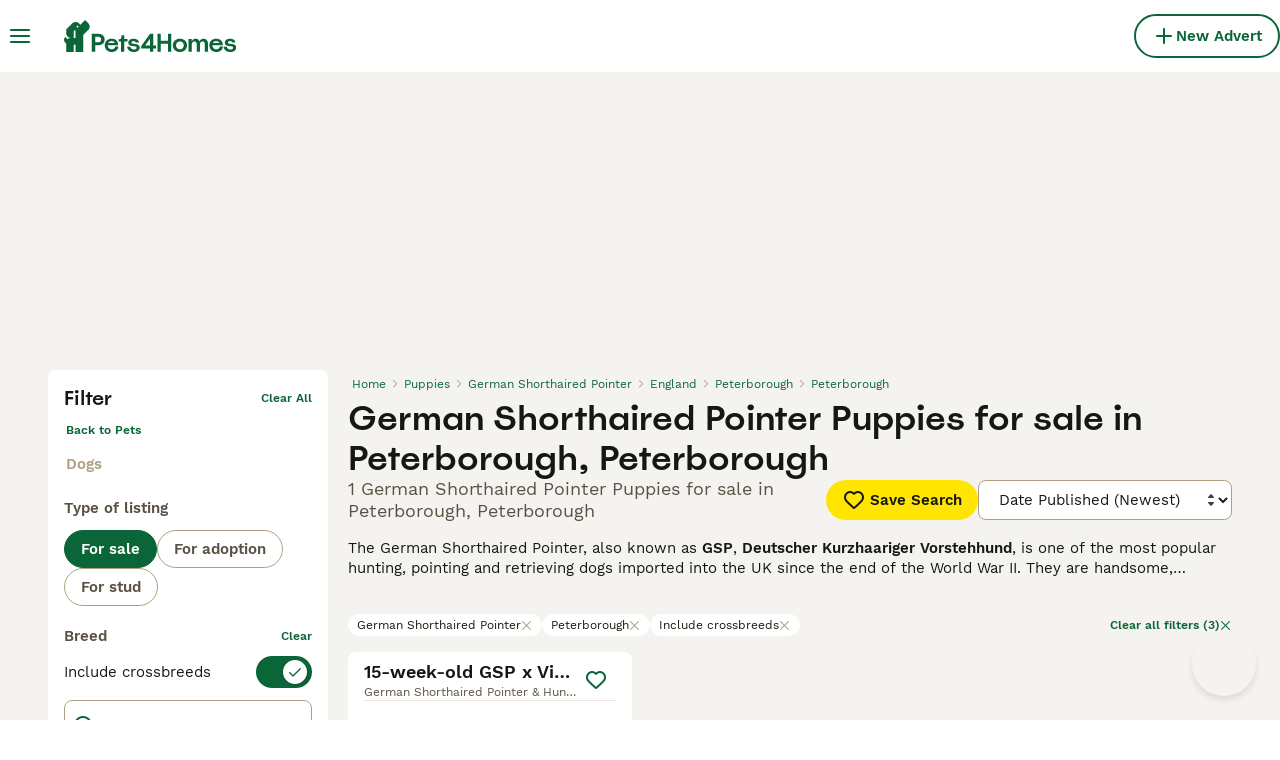

--- FILE ---
content_type: text/css; charset=UTF-8
request_url: https://www.pets4homes.co.uk/_next/static/css/ced47ae020312bc7.css
body_size: 471
content:
.Sidebar_sidebarWrapper__7fxzA{background:#fff;bottom:0;border-radius:0 16px 16px 0;padding:8px 8px 8px calc(8px + max(0px,(100vw - 1440px)/2));display:flex;flex-direction:column;left:0;opacity:0;position:fixed;top:0;transform:translateX(-100%);transition:transform .5s cubic-bezier(.14,.98,.3,1),opacity 0s ease .5s;width:calc(100vw + max(0px,(100vw - 1440px)/2));z-index:6}@media(min-width:768px){.Sidebar_sidebarWrapper__7fxzA{width:calc(375px + max(0px,(100vw - 1440px)/2))}}.Sidebar_sidebarWrapperIsOpen__Klu0H{opacity:1;transform:translateX(0);transition:transform .5s cubic-bezier(.14,.98,.3,1)}.Sidebar_sidebarContentWrapper__xSwZZ{bottom:0;display:flex;overflow-x:hidden;padding-bottom:130px;position:absolute;top:0;transform:var(--transform);transition:transform .5s cubic-bezier(.14,.98,.3,1);width:100%}@media(min-width:768px){.Sidebar_sidebarContentWrapper__xSwZZ{padding-bottom:0}}.Sidebar_sidebarFlatStructureWrapper__n7Nje{flex:1 1;overflow:hidden;position:relative;width:100%}.Sidebar_sidebarBackground__OAuRl{-webkit-backdrop-filter:blur(24px);backdrop-filter:blur(24px);background:rgba(61,62,78,.4);bottom:0;left:0;position:fixed;right:0;top:0;z-index:5}.SidebarHeader_sidebarNodesWrapper__bNgKb{display:flex;align-items:center;justify-content:space-between;width:100%;height:72px}.SidebarHeader_sidebarCloseButton__JCqDc{color:#0a6638}.SidebarHeader_sidebarLogo___5kPf{align-items:center;justify-content:center;display:flex;width:40px}.SidebarLink_sidebarLink__oCFOo{overflow:hidden;text-overflow:ellipsis;white-space:nowrap;font-family:WorkSans;font-size:15px;font-weight:400;line-height:20px;align-items:center;background-color:#fff;border:none;color:#171711;cursor:pointer;display:flex;flex-direction:row;justify-content:space-between;margin:0 16px;min-height:56px;padding:16px}.SidebarLink_sidebarLink__oCFOo:hover{background-color:#f5f3f0;border-color:#f5f3f0}.SidebarLink_sidebarLink__oCFOo:active{background-color:#ebe6df;border-color:#ebe6df}.SidebarLink_sidebarLink__oCFOo:focus{border-color:#0a6638;outline:none}.SidebarLink_sidebarLinkAll__Wgapr{font-family:WorkSans;font-size:15px;font-weight:600;line-height:20px;margin:0;padding-left:8px;color:#595143}.SidebarNested_sidebarNestedButton__ESB8i{overflow:hidden;text-overflow:ellipsis;white-space:nowrap;font-family:WorkSans;font-size:15px;font-weight:400;line-height:20px;align-items:center;background-color:#fff;border:none;border-radius:0;color:#171711;cursor:pointer;display:flex;flex-direction:row;justify-content:space-between;margin:0 16px;min-height:56px;padding:16px}.SidebarNested_sidebarNestedButton__ESB8i:hover{background-color:#f5f3f0;border-color:#f5f3f0}.SidebarNested_sidebarNestedButton__ESB8i:active{background-color:#ebe6df;border-color:#ebe6df}.SidebarNested_sidebarNestedButton__ESB8i:focus{border-color:#0a6638;outline:none}.SidebarSeparator_sidebarSeparatorHeading__CfXfV{font-family:WorkSans;font-size:15px;font-weight:600;line-height:20px;color:#595143;padding:16px 8px 4px}.SidebarText_sidebarText__wq_3n{overflow:hidden;text-overflow:ellipsis;white-space:nowrap;font-family:WorkSans;font-size:15px;font-weight:600;line-height:20px;align-items:center;background-color:#fff;border:none;color:#171711;display:flex;flex-direction:row;justify-content:space-between;margin:16px 16px 0;min-height:56px;padding:16px 8px 16px 0}.SidebarContent_sidebarContentWrapper__ijNW6{display:flex;flex-direction:column;overflow-y:scroll;width:100%}.SidebarContent_sidebarContentTitleWrapper__IW_76{font-family:WorkSans;font-size:15px;font-weight:600;line-height:20px;display:flex;align-items:center;height:48px;color:#0a6638}.SidebarContent_backArrowButton__Ucq0_,.SidebarContent_backArrowButton__Ucq0_:active,.SidebarContent_backArrowButton__Ucq0_:hover{background:none}

--- FILE ---
content_type: application/javascript; charset=utf-8
request_url: https://survey.survicate.com/workspaces/6f706d3d18ed36bc33ddf04d09cc277c/web_surveys.js
body_size: 10992
content:
var _sTrackingAlreadyPresent=(typeof window._svd!=='undefined'&&typeof window._svc!=='undefined');var _svc=window._svc||{};var _svd=window._svd||{};_svc.workspaceKey=_svc.workspaceKey||'6f706d3d18ed36bc33ddf04d09cc277c';_svc.surveysStaticUrl=_svc.surveysStaticUrl||'https://surveys-static-prd.survicate-cdn.com';_svc.respondentUrl=_svc.respondentUrl||'https://respondent.survicate.com';_svd.flags=_svd.flags||{"async_consumers":true,"disable_sensitive_data_persistence":false,"enforce_user_authentication":false};_svd.surveys=_svd.surveys||[{"id":"05fc484cc48c800c","activated":true,"name":"Buyer - Pet Payments awareness survey","type":"WidgetSurvey","points":[{"id":2398943,"type":"SurveyQuestion","answer_type":"single","content":"Hi, can you quickly tell us if you have heard of Pet Payments?","description":"","settings":{"randomize_answers":false,"randomize_except_last":false,"display_logic_operator":null,"display_logic":[],"logic":[{"go_to":2398944,"condition":"is","operator":"or","value":[6413605],"order_number":0,"uid":1693945604270},{"go_to":-1,"condition":"is","operator":"or","value":[6413606],"order_number":1,"uid":981847394177}],"mandatory":true,"mandatory_comment":true,"comment_label":"","point_image":null,"disclaimer_settings":null},"max_path":2,"answers":[{"id":6413605,"type":null,"user_tag":"","next_survey_point_id":null,"possible_answer":"Yes","add_comment":false},{"id":6413606,"type":null,"user_tag":"","next_survey_point_id":null,"possible_answer":"No","add_comment":false}]},{"id":2398944,"type":"SurveyQuestion","answer_type":"single","content":"Would you consider using Pet Payments?","description":"","settings":{"randomize_answers":false,"randomize_except_last":false,"display_logic_operator":null,"display_logic":[],"logic":[{"go_to":2442794,"condition":"is","operator":"or","value":[6413608],"order_number":0,"uid":377198347138},{"go_to":-1,"condition":"is","operator":"or","value":[6413607],"order_number":1,"uid":730727373601}],"mandatory":true,"mandatory_comment":true,"comment_label":"","point_image":null,"disclaimer_settings":null},"max_path":1,"answers":[{"id":6413607,"type":null,"user_tag":"","next_survey_point_id":null,"possible_answer":"Yes","add_comment":false},{"id":6413608,"type":null,"user_tag":"","next_survey_point_id":null,"possible_answer":"No","add_comment":false}]},{"id":2442794,"type":"SurveyQuestion","answer_type":"text","content":"Can you please share why not?","description":"","settings":{"mandatory":false,"next_survey_point_id":null,"display_logic_operator":null,"display_logic":[],"logic":[],"user_tag":"","disclaimer_settings":null,"screenshot":{"button_enabled":false},"point_image":null,"followup_questions":null},"max_path":0,"answers":[{"id":6515540,"type":null,"user_tag":null,"next_survey_point_id":null}]}],"project_id":440082,"show_subfooter":false,"links":[{"link":"sale/puppies/","visible":true,"link_type":"contains","regexp_text_pattern":"sale/puppies/"}],"audiences_ids":[1681039],"theme_id":329240,"global_tags":null,"global_close_tags":null,"integrations":[],"settings":{"events":[],"format":"widget","launch":{"end_at":null,"start_at":null,"responses_limit":null,"responses_period_limit":50,"responses_period_time_frame":"day"},"overlay":"light","messages":{"tooltip":"Please answer our short survey","submit_text":"Submit","thankyou_text":"Thank you for helping us improve Pets4Homes","text_placeholder":"Type your answer here...","answer_required_text":"Answer required","dropdown_placeholder":"Type or select an option","navigation_back_text":"Back","screenshot_save_text":"Save","drag_and_draw_tooltip_text":"Click and drag to draw","screenshot_take_tooltip_text":"Take a screenshot","screenshot_delete_tooltip_text":"Delete the screenshot"},"recurring":false,"close_icon":"bottom","show_close":true,"display_all":false,"display_per":null,"appear_method":"delayed","display_delay":20,"has_responses":true,"place_to_show":"right","show_minimize":false,"display_scroll":0,"followup_limit":10,"run_minimalized":false,"survey_language":"","survey_throttle":30,"recurring_period":86400,"show_progress_bar":true,"close_on_urlchange":false,"display_percentage":1,"navigation_enabled":false,"display_not_engaged":true,"recurring_max_views":null,"recurring_stop_after":null,"is_platform_installed":false,"run_minimalized_mobile":true,"hide_footer":true,"languages":null}},{"id":"39870ee08f823a53","activated":true,"name":"Boost - Web","type":"WidgetSurvey","points":[{"id":1473077,"type":"SurveyQuestion","answer_type":"rating","content":"How happy are you with our boost options?","description":"","settings":{"logic":[],"shape":"stars","mandatory":true,"screenshot":{"button_enabled":false},"point_image":null,"comment_label":"","display_logic":[],"text_on_the_left":"Not happy at all","mandatory_comment":true,"text_on_the_right":"Extremely happy","disclaimer_settings":null,"display_logic_operator":null},"max_path":2,"answers":[{"id":4212064,"type":null,"user_tag":"","next_survey_point_id":null,"possible_answer":"1","add_comment":false},{"id":4212065,"type":null,"user_tag":"","next_survey_point_id":null,"possible_answer":"2","add_comment":false},{"id":4212066,"type":null,"user_tag":"","next_survey_point_id":null,"possible_answer":"3","add_comment":false},{"id":4212067,"type":null,"user_tag":"","next_survey_point_id":null,"possible_answer":"4","add_comment":false},{"id":4212068,"type":null,"user_tag":"","next_survey_point_id":null,"possible_answer":"5","add_comment":false},{"id":4212069,"type":null,"user_tag":"","next_survey_point_id":null,"possible_answer":"6","add_comment":false},{"id":4212070,"type":null,"user_tag":"","next_survey_point_id":null,"possible_answer":"7","add_comment":false}]},{"id":1473078,"type":"SurveyQuestion","answer_type":"text","content":"If you could change or improve one thing with how boost works, what would it be?","description":"","settings":{"logic":[],"user_tag":"","mandatory":true,"screenshot":{"button_enabled":false},"point_image":null,"display_logic":[],"followup_questions":null,"disclaimer_settings":null,"next_survey_point_id":null,"display_logic_operator":null},"max_path":1,"answers":[{"id":4212071,"type":null,"user_tag":null,"next_survey_point_id":null}]},{"id":1473079,"type":"SurveyCta","answer_type":"empty","content":"Thank you for answering this survey. Your feedback is highly appreciated!","description":"","settings":{"link":"","text":"","user_tag":"","point_image":null,"twitter_link":"","display_logic":[],"facebook_link":"","linkedin_link":"","open_new_card":true,"disclaimer_settings":null,"next_survey_point_id":-1,"timeout_display_count":5,"display_logic_operator":null},"max_path":0}],"project_id":440082,"show_subfooter":false,"links":[{"link":"classifieds/promote/success","visible":true,"link_type":"contains","regexp_text_pattern":"classifieds/promote/success"}],"audiences_ids":[552619],"theme_id":411229,"global_tags":null,"global_close_tags":null,"integrations":[],"settings":{"events":[],"format":"widget","launch":{"end_at":null,"start_at":null,"responses_limit":null},"overlay":"light","messages":{"tooltip":"Please answer our short survey","submit_text":"Submit","thankyou_text":"Thank you for taking part in our survey","text_placeholder":"Type your answer here...","answer_required_text":"Answer required","dropdown_placeholder":"Type or select an option","navigation_back_text":"Back","screenshot_save_text":"Save","drag_and_draw_tooltip_text":"Click and drag to draw","screenshot_take_tooltip_text":"Take a screenshot","screenshot_delete_tooltip_text":"Delete the screenshot"},"recurring":false,"close_icon":"bottom","show_close":true,"display_all":false,"display_per":"visitor","appear_method":"delayed","display_delay":1,"has_responses":true,"place_to_show":"center","show_minimize":false,"display_scroll":80,"run_minimalized":false,"survey_language":"en","survey_throttle":30,"recurring_period":86400,"show_progress_bar":false,"close_on_urlchange":true,"display_percentage":5,"navigation_enabled":false,"display_not_engaged":true,"recurring_max_views":null,"recurring_stop_after":null,"is_platform_installed":false,"run_minimalized_mobile":false,"hide_footer":true,"languages":null}},{"id":"e442371cda862c6d","activated":true,"name":"[Payments] Seller closes Confirm the price window","type":"WidgetSurvey","points":[{"id":2261957,"type":"SurveyQuestion","answer_type":"single","content":"Help us improve! Why have you chosen not to proceed with confirming the price?","description":"","settings":{"logic":[{"uid":1433453011888,"go_to":2261968,"value":[6093457,6093460,6332297],"operator":"or","condition":"is","order_number":0},{"uid":310790376529,"go_to":2261965,"value":[6093456],"operator":"or","condition":"is","order_number":1},{"uid":1065492185348,"go_to":2261968,"value":[6093459],"operator":"or","condition":"is","order_number":2}],"mandatory":true,"point_image":null,"comment_label":"","display_logic":[],"mandatory_comment":true,"randomize_answers":true,"disclaimer_settings":null,"randomize_except_last":false,"display_logic_operator":null},"max_path":3,"answers":[{"id":6093456,"type":null,"user_tag":"","next_survey_point_id":null,"possible_answer":"I opened this screen by mistake","add_comment":false},{"id":6093457,"type":null,"user_tag":"","next_survey_point_id":null,"possible_answer":"I don't understand the payment breakdown","add_comment":false},{"id":6093459,"type":null,"user_tag":"","next_survey_point_id":null,"possible_answer":"I want to accept deposit payment only","add_comment":false},{"id":6093460,"type":null,"user_tag":"","next_survey_point_id":null,"possible_answer":"I need to know the buyer better before accepting","add_comment":false},{"id":6332297,"type":null,"user_tag":"","next_survey_point_id":null,"possible_answer":"I can't select the deposit I need on this screen","add_comment":false}]},{"id":2261965,"type":"SurveyQuestion","answer_type":"text","content":"Why did you decide not to use Pets4Homes Pet Payments?","description":"","settings":{"logic":[{"uid":407069082145,"go_to":2261959,"value":[],"operator":null,"condition":"question_is_answered","order_number":0}],"user_tag":"","mandatory":true,"screenshot":{"button_enabled":false},"point_image":null,"display_logic":[],"followup_questions":null,"disclaimer_settings":null,"next_survey_point_id":null,"display_logic_operator":null},"max_path":2,"answers":[{"id":6093470,"type":null,"user_tag":null,"next_survey_point_id":null}]},{"id":2261968,"type":"SurveyQuestion","answer_type":"single","content":"Did you know: the buyer pays the full amount to show their commitment, but you will only receive the deposit now. The rest of the payment is held safely until collection and will be refunded if you or the buyer changes their mind.","description":"","settings":{"logic":[{"uid":1395253463787,"go_to":2261969,"value":[6093476],"operator":"or","condition":"is","order_number":0},{"uid":234824091568,"go_to":2261959,"value":[6093477],"operator":"or","condition":"is","order_number":1}],"mandatory":true,"point_image":null,"comment_label":"","display_logic":[],"mandatory_comment":true,"randomize_answers":true,"disclaimer_settings":null,"randomize_except_last":false,"display_logic_operator":null},"max_path":1,"answers":[{"id":6093476,"type":null,"user_tag":"","next_survey_point_id":null,"possible_answer":"No, I didn't know that","add_comment":false},{"id":6093477,"type":null,"user_tag":"","next_survey_point_id":null,"possible_answer":"Yes, I understand","add_comment":false}]},{"id":2261969,"type":"SurveyQuestion","answer_type":"single","content":"Now that you know, will you accept this request (or other requests in future)","description":"","settings":{"logic":[{"uid":172747527471,"go_to":-1,"value":[],"operator":null,"condition":"has_any_value","order_number":0}],"mandatory":true,"point_image":null,"comment_label":"","display_logic":[],"mandatory_comment":true,"randomize_answers":true,"disclaimer_settings":null,"randomize_except_last":true,"display_logic_operator":null},"max_path":0,"answers":[{"id":6093478,"type":null,"user_tag":"","next_survey_point_id":null,"possible_answer":"Yes, I will","add_comment":false},{"id":6093479,"type":null,"user_tag":"","next_survey_point_id":null,"possible_answer":"No, I still don't think its comfortable for the buyer","add_comment":false},{"id":6093480,"type":null,"user_tag":"","next_survey_point_id":-1,"possible_answer":"Other (please specify)","add_comment":true}]},{"id":2261973,"type":"SurveyQuestion","answer_type":"single","content":"Why is it wrong?","description":"","settings":{"logic":[{"uid":1239680625067,"go_to":-1,"value":[],"operator":null,"condition":"has_any_value","order_number":0}],"mandatory":true,"point_image":null,"comment_label":"","display_logic":[],"mandatory_comment":true,"randomize_answers":true,"disclaimer_settings":null,"randomize_except_last":true,"display_logic_operator":null},"max_path":0,"answers":[{"id":6093497,"type":null,"user_tag":"","next_survey_point_id":null,"possible_answer":"I made a mistake when creating an advert","add_comment":false},{"id":6093498,"type":null,"user_tag":"","next_survey_point_id":null,"possible_answer":"I have different deposits for different pets in a litter","add_comment":false},{"id":6093499,"type":null,"user_tag":"","next_survey_point_id":-1,"possible_answer":"I want flexible deposits per buyer","add_comment":false},{"id":6093501,"type":null,"user_tag":"","next_survey_point_id":-1,"possible_answer":"Other (please specify)","add_comment":true}]},{"id":2261959,"type":"SurveyCta","answer_type":"button_link","content":"Did you know that receiving Pet Payments is not only safe but also pays off?<br /><br />⚬ Earn free Boost for each payment accepted<br /><br />⚬ Collect reviews and ratings from your buyers to show-off on your profile<br /><br />⚬ Give your buyers amazing benefits to help them welcome their pet<br />","description":"","settings":{"link":"https://info.pets4homes.co.uk/pet-payments-for-breeders/","text":"Tell me more 🐈‍⬛","user_tag":"","point_image":null,"twitter_link":"","display_logic":[],"facebook_link":"","linkedin_link":"","open_new_card":true,"disclaimer_settings":null,"next_survey_point_id":-1,"timeout_display_count":5,"display_logic_operator":null},"max_path":0},{"id":2261976,"type":"SurveyQuestion","answer_type":"text","content":"What would make you want to use Pets4Homes Pet Payments?<br /><br />","description":"","settings":{"logic":[],"user_tag":"","mandatory":false,"screenshot":{"button_enabled":false},"point_image":null,"display_logic":[],"followup_questions":null,"disclaimer_settings":null,"next_survey_point_id":null,"display_logic_operator":null},"max_path":0,"answers":[{"id":6093503,"type":null,"user_tag":null,"next_survey_point_id":null}]}],"project_id":440082,"show_subfooter":false,"links":[{"link":"testing.com","visible":true,"link_type":"exact","regexp_text_pattern":"^testing\\.com\\/?$"}],"audiences_ids":[552619],"theme_id":411229,"global_tags":null,"global_close_tags":null,"integrations":[],"settings":{"events":[],"format":"widget","launch":{"end_at":null,"start_at":null,"responses_limit":null,"responses_period_limit":null,"responses_period_time_frame":null},"overlay":"dark","messages":{"tooltip":"Please answer our short survey","submit_text":"Submit","thankyou_text":"Thank you for taking part in our survey 🎉","text_placeholder":"Type your answer here...","answer_required_text":"Answer required","dropdown_placeholder":"Type or select an option","navigation_back_text":"Back","screenshot_save_text":"Save","drag_and_draw_tooltip_text":"Click and drag to draw","screenshot_take_tooltip_text":"Take a screenshot","screenshot_delete_tooltip_text":"Delete the screenshot"},"recurring":false,"close_icon":"bottom","show_close":true,"display_all":false,"display_per":"visitor","appear_method":"immediately","display_delay":0,"has_responses":true,"place_to_show":"center","show_minimize":false,"display_scroll":80,"run_minimalized":false,"survey_language":"en","survey_throttle":30,"recurring_period":-1,"show_progress_bar":false,"close_on_urlchange":false,"display_percentage":100,"navigation_enabled":false,"display_not_engaged":false,"recurring_max_views":null,"recurring_stop_after":null,"is_platform_installed":false,"run_minimalized_mobile":false,"hide_footer":true,"languages":null}},{"id":"edc7f2b39461e78d","activated":true,"name":"Seller - Pet Payments awareness survey","type":"WidgetSurvey","points":[{"id":2398941,"type":"SurveyQuestion","answer_type":"single","content":"Hi, can you quickly tell us if you have heard of Pet Payments?","description":"","settings":{"logic":[{"uid":1693945604270,"go_to":2398942,"value":[6413601],"operator":"or","condition":"is","order_number":0},{"uid":981847394177,"go_to":-1,"value":[6413602],"operator":"or","condition":"is","order_number":1}],"mandatory":true,"point_image":null,"comment_label":"","display_logic":[],"mandatory_comment":true,"randomize_answers":false,"disclaimer_settings":null,"randomize_except_last":false,"display_logic_operator":null},"max_path":2,"answers":[{"id":6413601,"type":null,"user_tag":"","next_survey_point_id":null,"possible_answer":"Yes","add_comment":false},{"id":6413602,"type":null,"user_tag":"","next_survey_point_id":null,"possible_answer":"No","add_comment":false}]},{"id":2398942,"type":"SurveyQuestion","answer_type":"single","content":"Would you consider using Pet Payments?","description":"","settings":{"logic":[{"uid":1611258802969,"go_to":2458041,"value":[6413604],"operator":"or","condition":"is","order_number":0},{"uid":1388980136511,"go_to":-1,"value":[6413603],"operator":"or","condition":"is","order_number":1}],"mandatory":true,"point_image":null,"comment_label":"","display_logic":[],"mandatory_comment":true,"randomize_answers":false,"disclaimer_settings":null,"randomize_except_last":false,"display_logic_operator":null},"max_path":1,"answers":[{"id":6413603,"type":null,"user_tag":"","next_survey_point_id":null,"possible_answer":"Yes","add_comment":false},{"id":6413604,"type":null,"user_tag":"","next_survey_point_id":null,"possible_answer":"No","add_comment":false}]},{"id":2458041,"type":"SurveyQuestion","answer_type":"text","content":"Could you please share why not?","description":"","settings":{"logic":[],"user_tag":"","mandatory":true,"screenshot":{"button_enabled":false},"point_image":null,"display_logic":[],"followup_questions":null,"disclaimer_settings":null,"next_survey_point_id":null,"display_logic_operator":null},"max_path":0,"answers":[{"id":6551089,"type":null,"user_tag":null,"next_survey_point_id":null}]}],"project_id":440082,"show_subfooter":false,"links":[{"link":"/my-adverts/","visible":true,"link_type":"contains","regexp_text_pattern":"/my\\-adverts/"},{"link":"/edit-listing/","visible":false,"link_type":"contains","regexp_text_pattern":"/edit\\-listing/"}],"audiences_ids":[1261824],"theme_id":329240,"global_tags":null,"global_close_tags":null,"integrations":[],"settings":{"events":[],"format":"widget","launch":{"end_at":null,"start_at":null,"responses_limit":null,"responses_period_limit":300,"responses_period_time_frame":"month"},"overlay":"light","messages":{"tooltip":"Please answer our short survey","submit_text":"Submit","thankyou_text":"Thank you for helping us improve Pets4Homes","text_placeholder":"Type your answer here...","answer_required_text":"Answer required","dropdown_placeholder":"Type or select an option","navigation_back_text":"Back","screenshot_save_text":"Save","drag_and_draw_tooltip_text":"Click and drag to draw","screenshot_take_tooltip_text":"Take a screenshot","screenshot_delete_tooltip_text":"Delete the screenshot"},"recurring":false,"close_icon":"bottom","show_close":true,"display_all":false,"display_per":null,"hide_footer":true,"appear_method":"delayed","display_delay":20,"has_responses":true,"place_to_show":"right","show_minimize":false,"display_scroll":0,"run_minimalized":false,"survey_language":"","survey_throttle":30,"recurring_period":86400,"show_progress_bar":true,"close_on_urlchange":false,"display_percentage":100,"navigation_enabled":false,"display_not_engaged":true,"recurring_max_views":null,"recurring_stop_after":null,"is_platform_installed":false,"run_minimalized_mobile":true,"languages":null}},{"id":"19159ba092f2418f","activated":true,"name":"[Payments] Buyer closes payment screen","type":"WidgetSurvey","points":[{"id":2241292,"type":"SurveyQuestion","answer_type":"single","content":"Did you know the balance is refundable if you cancel? You pay now to show the seller that you're serious, but the balance is held safely until you confirm rehoming.","description":"","settings":{"logic":[{"uid":655763664381,"go_to":2234825,"value":[6045322],"operator":"or","condition":"is","order_number":0},{"uid":1465115319045,"go_to":2241293,"value":[6045323],"operator":"or","condition":"is","order_number":1}],"mandatory":true,"point_image":null,"comment_label":"","display_logic":[],"mandatory_comment":true,"randomize_answers":true,"disclaimer_settings":null,"randomize_except_last":false,"display_logic_operator":null},"max_path":2,"answers":[{"id":6045322,"type":null,"user_tag":"","next_survey_point_id":null,"possible_answer":"Yes, I understood this.","add_comment":false},{"id":6045323,"type":null,"user_tag":"","next_survey_point_id":null,"possible_answer":"No, that wasn't clear.","add_comment":false}]},{"id":2241293,"type":"SurveyQuestion","answer_type":"single","content":"Thank you for helping us improve! Considering that the balance is refundable, will you consider using Pets4Homes Pet Payments?","description":"","settings":{"logic":[{"uid":1019680301780,"go_to":-1,"value":[6045324],"operator":"or","condition":"is","order_number":0},{"uid":702094395879,"go_to":2236158,"value":[6045325],"operator":"or","condition":"is","order_number":1}],"mandatory":true,"point_image":null,"comment_label":"","display_logic":[],"mandatory_comment":true,"randomize_answers":false,"disclaimer_settings":null,"randomize_except_last":false,"display_logic_operator":null},"max_path":1,"answers":[{"id":6045324,"type":null,"user_tag":"","next_survey_point_id":null,"possible_answer":"Yes","add_comment":false},{"id":6045325,"type":null,"user_tag":"","next_survey_point_id":null,"possible_answer":"No","add_comment":false}]},{"id":2234825,"type":"SurveyQuestion","answer_type":"single","content":"Help us improve! Why didn't you reserve your pet today?","description":"","settings":{"logic":[{"uid":637380336968,"go_to":2236158,"value":[6028826],"operator":"or","condition":"is","order_number":0},{"uid":603209089183,"go_to":2234826,"value":[6028826],"operator":"or","condition":"is_not","order_number":1}],"mandatory":true,"point_image":null,"comment_label":"","display_logic":[],"mandatory_comment":true,"randomize_answers":true,"disclaimer_settings":null,"randomize_except_last":true,"display_logic_operator":null},"max_path":1,"answers":[{"id":6028824,"type":null,"user_tag":"","next_survey_point_id":null,"possible_answer":"I am surprised I need to pay the full amount","add_comment":false},{"id":6034115,"type":null,"user_tag":"","next_survey_point_id":null,"possible_answer":"I didn’t expect the guarantee fee","add_comment":false},{"id":6028825,"type":null,"user_tag":"","next_survey_point_id":null,"possible_answer":"The payment method is not suitable ","add_comment":false},{"id":6028826,"type":null,"user_tag":"","next_survey_point_id":-1,"possible_answer":"I decided to reserve and pay off-platform","add_comment":false},{"id":6028827,"type":null,"user_tag":"","next_survey_point_id":null,"possible_answer":"I'll place a payment, but later","add_comment":false},{"id":6029017,"type":null,"user_tag":"","next_survey_point_id":null,"possible_answer":"I encountered technical issues","add_comment":false}]},{"id":2236158,"type":"SurveyCta","answer_type":"button_link","content":"Did you know Pets4Homes Pet Payments is the safest way to rehome a pet?","description":"","settings":{"link":"https://info.pets4homes.co.uk/pet-payments-for-buyers/","text":"Tell me more","user_tag":"","point_image":null,"twitter_link":"","display_logic":[],"facebook_link":"","linkedin_link":"","open_new_card":true,"disclaimer_settings":null,"next_survey_point_id":-1,"timeout_display_count":5,"display_logic_operator":null},"max_path":0},{"id":2234826,"type":"SurveyQuestion","answer_type":"text","content":"Anything else you'd like to tell Pets4Homes (this will not be shared with the seller)?","description":"","settings":{"logic":[{"uid":614497375383,"go_to":-1,"value":[],"operator":null,"condition":"question_is_answered","order_number":0},{"uid":631806301411,"go_to":-1,"value":[],"operator":null,"condition":"question_is_not_answered","order_number":1}],"user_tag":"","mandatory":false,"screenshot":{"button_enabled":false},"point_image":null,"display_logic":[],"followup_questions":null,"disclaimer_settings":null,"next_survey_point_id":null,"display_logic_operator":null},"max_path":0,"answers":[{"id":6028828,"type":null,"user_tag":null,"next_survey_point_id":null}]},{"id":2785754,"type":"SurveyCta","answer_type":"button_link","content":"Pets4Homes doesn't support paying only the deposit now but we're considering it for future development.<br /><br />For now please arrange payment of the deposit directly with the breeder.<br />","description":"Thank you for the feedback.","settings":{"link":"","text":"Continue","user_tag":"","point_image":null,"twitter_link":"","display_logic":[],"facebook_link":"","linkedin_link":"","open_new_card":true,"disclaimer_settings":null,"next_survey_point_id":-1,"timeout_display_count":5,"display_logic_operator":null},"max_path":0},{"id":2785753,"type":"SurveyQuestion","answer_type":"single","content":"Are you ready to pay only the deposit now, to reserve your pet?","description":"","settings":{"logic":[],"mandatory":true,"point_image":null,"comment_label":"","display_logic":[],"mandatory_comment":true,"randomize_answers":false,"disclaimer_settings":null,"randomize_except_last":false,"display_logic_operator":null},"max_path":0,"answers":[{"id":7217528,"type":null,"user_tag":"","next_survey_point_id":null,"possible_answer":"Yes - pay the deposit only","add_comment":false},{"id":7217529,"type":null,"user_tag":"","next_survey_point_id":null,"possible_answer":"No - I'm not ready to pay","add_comment":false}]}],"project_id":440082,"show_subfooter":false,"links":[{"link":"testing.com","visible":true,"link_type":"exact","regexp_text_pattern":"^testing\\.com\\/?$"}],"audiences_ids":[552619],"theme_id":411229,"global_tags":null,"global_close_tags":null,"integrations":[],"settings":{"events":[],"format":"widget","launch":{"end_at":null,"start_at":null,"responses_limit":null,"responses_period_limit":null,"responses_period_time_frame":null},"overlay":"dark","messages":{"tooltip":"Please answer our short survey","submit_text":"Submit","thankyou_text":"Thank you for taking part in our survey 🎉","text_placeholder":"Type your answer here...","answer_required_text":"Answer required","dropdown_placeholder":"Type or select an option","navigation_back_text":"Back","screenshot_save_text":"Save","drag_and_draw_tooltip_text":"Click and drag to draw","screenshot_take_tooltip_text":"Take a screenshot","screenshot_delete_tooltip_text":"Delete the screenshot"},"recurring":true,"close_icon":"bottom","show_close":true,"display_all":false,"display_per":null,"appear_method":"immediately","display_delay":0,"has_responses":true,"place_to_show":"center","show_minimize":false,"display_scroll":80,"run_minimalized":false,"survey_language":"en","survey_throttle":30,"recurring_period":-1,"show_progress_bar":false,"close_on_urlchange":false,"display_percentage":100,"navigation_enabled":false,"display_not_engaged":false,"recurring_max_views":null,"recurring_stop_after":null,"is_platform_installed":false,"run_minimalized_mobile":false,"hide_footer":true,"languages":null}},{"id":"c14d9a113ef22e70","activated":true,"name":"Account Sign-up - Web","type":"WidgetSurvey","points":[{"id":1472938,"type":"SurveyQuestion","answer_type":"rating","content":"How happy are you with our sign-up process?","description":"","settings":{"logic":[],"shape":"stars","mandatory":true,"screenshot":{"button_enabled":false},"point_image":null,"comment_label":"","display_logic":[],"text_on_the_left":"Very unsatisfied","mandatory_comment":true,"text_on_the_right":"Very satisfied","disclaimer_settings":null,"display_logic_operator":null},"max_path":2,"answers":[{"id":4211651,"type":null,"user_tag":"","next_survey_point_id":null,"possible_answer":"1","add_comment":false},{"id":4211652,"type":null,"user_tag":"","next_survey_point_id":null,"possible_answer":"2","add_comment":false},{"id":4211653,"type":null,"user_tag":"","next_survey_point_id":null,"possible_answer":"3","add_comment":false},{"id":4211654,"type":null,"user_tag":"","next_survey_point_id":null,"possible_answer":"4","add_comment":false},{"id":4211655,"type":null,"user_tag":"","next_survey_point_id":null,"possible_answer":"5","add_comment":false},{"id":4211656,"type":null,"user_tag":"","next_survey_point_id":null,"possible_answer":"6","add_comment":false},{"id":4211657,"type":null,"user_tag":"","next_survey_point_id":null,"possible_answer":"7","add_comment":false}]},{"id":1472940,"type":"SurveyQuestion","answer_type":"text","content":"If you could change or improve one thing with how sign-up works, what would it be?","description":"","settings":{"logic":[],"user_tag":"","mandatory":true,"screenshot":{"button_enabled":false},"point_image":null,"display_logic":[],"followup_questions":null,"disclaimer_settings":null,"next_survey_point_id":null,"display_logic_operator":null},"max_path":1,"answers":[{"id":4211664,"type":null,"user_tag":null,"next_survey_point_id":null}]},{"id":1494859,"type":"SurveyCta","answer_type":"empty","content":"Thank you for answering this survey. Your feedback is highly appreciated!","description":"","settings":{"link":"","text":"","user_tag":"","point_image":null,"twitter_link":"","display_logic":[],"facebook_link":"","linkedin_link":"","open_new_card":true,"disclaimer_settings":null,"next_survey_point_id":-1,"timeout_display_count":5,"display_logic_operator":null},"max_path":0}],"project_id":440082,"show_subfooter":false,"links":[{"link":"/signup/check-your-mail/","visible":true,"link_type":"contains","regexp_text_pattern":"/signup/check\\-your\\-mail/"}],"audiences_ids":[552619],"theme_id":411229,"global_tags":null,"global_close_tags":null,"integrations":[],"settings":{"events":[],"format":"widget","launch":{"end_at":null,"start_at":null,"responses_limit":null},"overlay":"light","messages":{"tooltip":"Please answer our short survey","submit_text":"Submit","thankyou_text":"Thank you for taking part in our survey","text_placeholder":"Type your answer here...","answer_required_text":"Answer required","dropdown_placeholder":"Type or select an option","navigation_back_text":"Back","screenshot_save_text":"Save","drag_and_draw_tooltip_text":"Click and drag to draw","screenshot_take_tooltip_text":"Take a screenshot","screenshot_delete_tooltip_text":"Delete the screenshot"},"recurring":false,"close_icon":"bottom","show_close":true,"display_all":false,"display_per":"visitor","appear_method":"delayed","display_delay":1,"has_responses":true,"place_to_show":"center","show_minimize":false,"display_scroll":80,"run_minimalized":false,"survey_language":"en","survey_throttle":30,"recurring_period":86400,"show_progress_bar":false,"close_on_urlchange":true,"display_percentage":2,"navigation_enabled":false,"display_not_engaged":true,"recurring_max_views":null,"recurring_stop_after":null,"is_platform_installed":false,"run_minimalized_mobile":false,"hide_footer":true,"languages":null}},{"id":"07b3380e6f700877","activated":true,"name":"Waitlist survey","type":"WidgetSurvey","points":[{"id":3177250,"type":"SurveyQuestion","answer_type":"single","content":"Search alert saved! When are you hoping to get your next pet?","description":"","settings":{"randomize_answers":false,"randomize_except_last":false,"display_logic_operator":null,"display_logic":[],"logic":[],"mandatory":true,"mandatory_comment":true,"comment_label":"","point_image":null,"disclaimer_settings":null},"max_path":2,"answers":[{"id":8191993,"type":null,"user_tag":"","next_survey_point_id":null,"possible_answer":"Ready now/as soon as possible","add_comment":false},{"id":8191994,"type":null,"user_tag":"","next_survey_point_id":null,"possible_answer":"In the next 1-2 months","add_comment":false},{"id":8191995,"type":null,"user_tag":"","next_survey_point_id":-1,"possible_answer":"In the next 3–6 months","add_comment":false},{"id":8191996,"type":null,"user_tag":"","next_survey_point_id":-1,"possible_answer":"In 6–12 months","add_comment":false},{"id":8191997,"type":null,"user_tag":"","next_survey_point_id":-1,"possible_answer":"I'm not sure yet","add_comment":false}]},{"id":3177251,"type":"SurveyQuestion","answer_type":"single","content":"How certain are you about getting a pet in this timeframe?","description":"","settings":{"randomize_answers":false,"randomize_except_last":false,"display_logic_operator":null,"display_logic":[],"logic":[],"mandatory":true,"mandatory_comment":true,"comment_label":"","point_image":null,"disclaimer_settings":null},"max_path":1,"answers":[{"id":8191998,"type":null,"user_tag":"","next_survey_point_id":null,"possible_answer":"definitely will","add_comment":false},{"id":8191999,"type":null,"user_tag":"","next_survey_point_id":null,"possible_answer":"Likely will","add_comment":true},{"id":8192003,"type":null,"user_tag":"","next_survey_point_id":null,"possible_answer":"Just exploring for now","add_comment":false}]},{"id":3177252,"type":"SurveyQuestion","answer_type":"single","content":"What best describes why you signed up for alerts?","description":"","settings":{"randomize_answers":false,"randomize_except_last":false,"display_logic_operator":null,"display_logic":[],"logic":[],"mandatory":true,"mandatory_comment":true,"comment_label":"","point_image":null,"disclaimer_settings":null},"max_path":0,"answers":[{"id":8192000,"type":null,"user_tag":"","next_survey_point_id":null,"possible_answer":"Actively looking for a pet right now","add_comment":false},{"id":8192001,"type":null,"user_tag":"","next_survey_point_id":null,"possible_answer":"Planning ahead, but not ready yet","add_comment":false},{"id":8192002,"type":null,"user_tag":"","next_survey_point_id":-1,"possible_answer":"Just browsing and learning more","add_comment":false}]}],"project_id":440082,"show_subfooter":false,"links":[{"link":"https://www.pets4homes.co.uk/sale/puppies/","visible":true,"link_type":"contains","regexp_text_pattern":"pets4homes\\.co\\.uk/sale/puppies/"}],"audiences_ids":[552619],"theme_id":329240,"global_tags":null,"global_close_tags":null,"integrations":[],"settings":{"has_responses":false,"format":"widget","is_platform_installed":false,"appear_method":"event","close_icon":"bottom","close_on_urlchange":false,"survey_language":"","display_all":false,"display_delay":0,"display_not_engaged":true,"display_per":null,"display_percentage":100,"display_scroll":0,"navigation_enabled":false,"launch":{"start_at":null,"end_at":null,"responses_limit":null,"responses_period_limit":null,"responses_period_time_frame":null},"messages":{"submit_text":"Submit","navigation_back_text":"Back","answer_required_text":"Answer required","text_placeholder":"Type your answer here…","dropdown_placeholder":"Type or select an option","tooltip":"Please answer our short survey","thankyou_text":"Thank you for taking part in our survey 🎉","screenshot_save_text":"Save","screenshot_take_tooltip_text":"Take a screenshot","screenshot_delete_tooltip_text":"Delete the screenshot","drag_and_draw_tooltip_text":"Click and drag to draw"},"overlay":"light","place_to_show":"center","recurring":false,"recurring_period":86400,"recurring_max_views":null,"recurring_stop_after":null,"run_minimalized":false,"run_minimalized_mobile":true,"show_close":true,"show_minimize":false,"show_progress_bar":true,"events":[{"name":"Save Search Activated","relation":"or","properties":[],"settings":{"delay":null,"occurrences":null,"first_occurrence":null,"last_occurrence":null}}],"survey_throttle":30,"followup_limit":10,"hide_footer":true,"languages":null}},{"id":"62bbdc872178d5f7","activated":true,"name":"Chat - Web","type":"WidgetSurvey","points":[{"id":1473022,"type":"SurveyQuestion","answer_type":"rating","content":"How happy are you with our chat function?","description":"","settings":{"shape":"stars","text_on_the_left":"Not happy at all","text_on_the_right":"Extremely happy","mandatory":true,"mandatory_comment":true,"comment_label":"","display_logic_operator":null,"display_logic":[],"logic":[],"disclaimer_settings":null,"screenshot":{"button_enabled":false},"point_image":null},"max_path":2,"answers":[{"id":4211895,"type":null,"user_tag":"","next_survey_point_id":null,"possible_answer":"1","add_comment":false},{"id":4211896,"type":null,"user_tag":"","next_survey_point_id":null,"possible_answer":"2","add_comment":false},{"id":4211897,"type":null,"user_tag":"","next_survey_point_id":null,"possible_answer":"3","add_comment":false},{"id":4211898,"type":null,"user_tag":"","next_survey_point_id":null,"possible_answer":"4","add_comment":false},{"id":4211899,"type":null,"user_tag":"","next_survey_point_id":null,"possible_answer":"5","add_comment":false},{"id":4211900,"type":null,"user_tag":"","next_survey_point_id":null,"possible_answer":"6","add_comment":false},{"id":4211901,"type":null,"user_tag":"","next_survey_point_id":null,"possible_answer":"7","add_comment":false}]},{"id":1473023,"type":"SurveyQuestion","answer_type":"text","content":"If you could change or improve one thing with how our chat function works, what would it be?","description":"","settings":{"mandatory":false,"next_survey_point_id":null,"display_logic_operator":null,"display_logic":[],"logic":[],"user_tag":"","disclaimer_settings":null,"screenshot":{"button_enabled":false},"point_image":null,"followup_questions":null},"max_path":1,"answers":[{"id":4211902,"type":null,"user_tag":null,"next_survey_point_id":null}]},{"id":1473024,"type":"SurveyCta","answer_type":"button_link","content":"Did you know Pets4Homes chat now supports video calls? <br />Download the app and tap the camera icon and discuss all the details live!","description":"","settings":{"link":"https://apps.apple.com/gb/app/pets4homes-dogs-cats-pets/id558561113","text":"Get the app","next_survey_point_id":-1,"display_logic_operator":null,"display_logic":[],"user_tag":"","facebook_link":"","linkedin_link":"","twitter_link":"","timeout_display_count":5,"open_new_card":true,"point_image":null,"disclaimer_settings":null},"max_path":0}],"project_id":440082,"show_subfooter":false,"links":[{"link":"/chat/","visible":true,"link_type":"contains","regexp_text_pattern":"/chat/"}],"audiences_ids":[552619],"theme_id":411229,"global_tags":null,"global_close_tags":null,"integrations":[],"settings":{"has_responses":true,"format":"widget","is_platform_installed":false,"appear_method":"leaveintent","close_icon":"bottom","close_on_urlchange":true,"survey_language":"en","display_all":false,"display_delay":0,"display_not_engaged":true,"display_per":"visitor","display_percentage":1,"display_scroll":0,"navigation_enabled":false,"launch":{"start_at":null,"end_at":null,"responses_limit":null,"responses_period_limit":null,"responses_period_time_frame":null},"messages":{"submit_text":"Submit","navigation_back_text":"Back","answer_required_text":"Answer required","text_placeholder":"Type your answer here...","dropdown_placeholder":"Type or select an option","tooltip":"Please answer our short survey","thankyou_text":"Thank you for taking part in our survey","screenshot_save_text":"Save","screenshot_take_tooltip_text":"Take a screenshot","screenshot_delete_tooltip_text":"Delete the screenshot","drag_and_draw_tooltip_text":"Click and drag to draw"},"overlay":"light","place_to_show":"center","recurring":false,"recurring_period":86400,"recurring_max_views":null,"recurring_stop_after":null,"run_minimalized":false,"run_minimalized_mobile":false,"show_close":true,"show_minimize":false,"show_progress_bar":false,"events":[],"survey_throttle":30,"followup_limit":10,"hide_footer":true,"languages":null}},{"id":"024835bfbd74703c","activated":true,"name":"Litter Management [Seller] - Web","type":"WidgetSurvey","points":[{"id":2850821,"type":"SurveyQuestion","answer_type":"single","content":"Did you try adding individual puppy/kitten details to your advert?","description":"We'd love your feedback!","settings":{"logic":[{"uid":100788740393,"go_to":2850809,"value":[7363296],"operator":"or","condition":"is","order_number":0},{"uid":1428873904055,"go_to":-1,"value":[7363350],"operator":"or","condition":"is","order_number":1},{"uid":1723453002817,"go_to":2863963,"value":[7363297],"operator":"or","condition":"is","order_number":2}],"mandatory":true,"point_image":null,"comment_label":"","display_logic":[],"mandatory_comment":true,"randomize_answers":false,"disclaimer_settings":null,"randomize_except_last":false,"display_logic_operator":null},"max_path":3,"answers":[{"id":7363296,"type":null,"user_tag":"","next_survey_point_id":null,"possible_answer":"Yes","add_comment":false},{"id":7363297,"type":null,"user_tag":"","next_survey_point_id":null,"possible_answer":"No","add_comment":false},{"id":7363350,"type":null,"user_tag":"","next_survey_point_id":-1,"possible_answer":"Didn't notice it","add_comment":false}]},{"id":2850809,"type":"SurveyQuestion","answer_type":"rating","content":"How satisfied are you with the feature of adding individual puppy/kitten details?","description":"","settings":{"logic":[],"shape":"hearts","mandatory":true,"screenshot":{"button_enabled":false},"point_image":null,"comment_label":"","display_logic":[],"text_on_the_left":"Not satisfied at all","mandatory_comment":false,"text_on_the_right":"Extremely satisfied","disclaimer_settings":null,"display_logic_operator":null},"max_path":2,"answers":[{"id":7363261,"type":null,"user_tag":"","next_survey_point_id":null,"possible_answer":"1","add_comment":false},{"id":7363262,"type":null,"user_tag":"","next_survey_point_id":null,"possible_answer":"2","add_comment":false},{"id":7363263,"type":null,"user_tag":"","next_survey_point_id":null,"possible_answer":"3","add_comment":false},{"id":7363264,"type":null,"user_tag":"","next_survey_point_id":null,"possible_answer":"4","add_comment":false},{"id":7363265,"type":null,"user_tag":"","next_survey_point_id":null,"possible_answer":"5","add_comment":false},{"id":7363266,"type":null,"user_tag":"","next_survey_point_id":null,"possible_answer":"6","add_comment":false},{"id":7363267,"type":null,"user_tag":"","next_survey_point_id":null,"possible_answer":"7","add_comment":false}]},{"id":2850810,"type":"SurveyQuestion","answer_type":"text","content":"What could make this feature more useful or appealing for you?","description":"","settings":{"logic":[],"user_tag":"","mandatory":false,"screenshot":{"button_enabled":false},"point_image":null,"display_logic":[],"followup_questions":null,"disclaimer_settings":null,"next_survey_point_id":null,"display_logic_operator":null},"max_path":1,"answers":[{"id":7363268,"type":null,"user_tag":null,"next_survey_point_id":null}]},{"id":2850811,"type":"SurveyCta","answer_type":"empty","content":"Thank you for answering this survey. Your feedback is highly appreciated!","description":"","settings":{"link":"","text":"","user_tag":"","point_image":null,"twitter_link":"","display_logic":[],"facebook_link":"","linkedin_link":"","open_new_card":true,"disclaimer_settings":null,"next_survey_point_id":-1,"timeout_display_count":5,"display_logic_operator":null},"max_path":0},{"id":2863963,"type":"SurveyQuestion","answer_type":"single","content":"Why not?","description":"","settings":{"logic":[],"mandatory":false,"point_image":null,"comment_label":"","display_logic":[],"mandatory_comment":true,"randomize_answers":true,"disclaimer_settings":null,"randomize_except_last":true,"display_logic_operator":null},"max_path":0,"answers":[{"id":7389591,"type":null,"user_tag":"","next_survey_point_id":null,"possible_answer":"I'm only advertising one pet, no need to differentiate","add_comment":false},{"id":7389592,"type":null,"user_tag":"","next_survey_point_id":null,"possible_answer":"I didn't know how to do it","add_comment":false},{"id":7389593,"type":null,"user_tag":"","next_survey_point_id":-1,"possible_answer":"I don't have individual pictures of pets in my litter","add_comment":false},{"id":7389594,"type":null,"user_tag":"","next_survey_point_id":-1,"possible_answer":"I don't understand why it is needed / don't think it is useful","add_comment":false},{"id":7389595,"type":null,"user_tag":"","next_survey_point_id":-1,"possible_answer":"It takes too much time to add individual details","add_comment":false},{"id":7389596,"type":null,"user_tag":"","next_survey_point_id":-1,"possible_answer":"Other (please tell us)","add_comment":true}]}],"project_id":440082,"show_subfooter":false,"links":[{"link":"https://www.pets4homes.co.uk/classifieds/preview/?slug=","visible":true,"link_type":"simple","regexp_text_pattern":"^pets4homes\\.co\\.uk/classifieds/preview/\\?slug="}],"audiences_ids":[1450681],"theme_id":411229,"global_tags":null,"global_close_tags":null,"integrations":[],"settings":{"events":[],"format":"widget","launch":{"end_at":null,"start_at":null,"responses_limit":null,"responses_period_limit":null,"responses_period_time_frame":null},"overlay":"light","messages":{"tooltip":"Please answer our short survey","submit_text":"Submit","thankyou_text":"Thank you for taking part in our survey","text_placeholder":"Type your answer here...","answer_required_text":"Answer required","dropdown_placeholder":"Type or select an option","navigation_back_text":"Back","screenshot_save_text":"Save","drag_and_draw_tooltip_text":"Click and drag to draw","screenshot_take_tooltip_text":"Take a screenshot","screenshot_delete_tooltip_text":"Delete the screenshot"},"recurring":false,"close_icon":"bottom","show_close":true,"display_all":false,"display_per":"visitor","appear_method":"delayed","display_delay":1,"has_responses":true,"place_to_show":"center","show_minimize":false,"display_scroll":0,"run_minimalized":false,"survey_language":"en","survey_throttle":30,"recurring_period":86400,"show_progress_bar":false,"close_on_urlchange":true,"display_percentage":100,"navigation_enabled":false,"display_not_engaged":true,"recurring_max_views":null,"recurring_stop_after":null,"is_platform_installed":false,"run_minimalized_mobile":false,"hide_footer":true,"languages":null}},{"id":"7592eebc74e83153","activated":true,"name":"DAC7 information [WORKING]","type":"WidgetSurvey","points":[{"id":2861864,"type":"SurveyCta","answer_type":"button_next","content":"Please complete these questions before January 28th . The details you provide will be shared to HMRC along with details of your sales on Pets4Homes.","description":"HMRC has introduced new rules to promote fairness and transparency in tax reporting. As a trusted platform, we are legally required to share certain details of breeders who exceed €2,000 (~£1,700) earnings in 2025.","settings":{"display_logic_operator":null,"display_logic":[],"user_tag":"","text":"Continue","next_survey_point_id":null,"disclaimer_settings":null,"point_image":null},"max_path":4},{"id":2861865,"type":"SurveyQuestion","answer_type":"text","content":"Please provide your primary address","description":"","settings":{"mandatory":true,"next_survey_point_id":null,"display_logic_operator":null,"display_logic":[],"logic":[],"user_tag":"","disclaimer_settings":null,"screenshot":{"button_enabled":false},"point_image":null,"followup_questions":null},"max_path":3,"answers":[{"id":7385154,"type":null,"user_tag":null,"next_survey_point_id":null}]},{"id":2861866,"type":"SurveyQuestion","answer_type":"text","content":"Enter your Tax Identification Number. This will be your National Insurance number, Unique Tax Reference or Business Registration number.<br />","description":"","settings":{"mandatory":true,"next_survey_point_id":null,"display_logic_operator":null,"display_logic":[],"logic":[],"user_tag":"","disclaimer_settings":null,"screenshot":{"button_enabled":false},"point_image":null,"followup_questions":null},"max_path":2,"answers":[{"id":7385155,"type":null,"user_tag":null,"next_survey_point_id":null}]},{"id":2861867,"type":"SurveyQuestion","answer_type":"text","content":"Please confirm the issuing country of your Tax Identification Number","description":"","settings":{"mandatory":true,"next_survey_point_id":null,"display_logic_operator":null,"display_logic":[],"logic":[],"user_tag":"","disclaimer_settings":null,"screenshot":{"button_enabled":false},"point_image":null,"followup_questions":null},"max_path":1,"answers":[{"id":7385156,"type":null,"user_tag":null,"next_survey_point_id":null}]},{"id":2861868,"type":"SurveyCta","answer_type":"empty","content":"Thank you for providing your details.","description":"","settings":{"link":"","text":"","next_survey_point_id":-1,"display_logic_operator":null,"display_logic":[],"user_tag":"","facebook_link":"","linkedin_link":"","twitter_link":"","timeout_display_count":5,"open_new_card":true,"point_image":null,"disclaimer_settings":null},"max_path":0}],"project_id":440082,"show_subfooter":false,"links":[{"link":"https://www.pets4homes.co.uk/account/settings/","visible":true,"link_type":"exact","regexp_text_pattern":"^pets4homes\\.co\\.uk/account/settings/\\/?$"}],"audiences_ids":[552619],"theme_id":577994,"global_tags":null,"global_close_tags":null,"integrations":[],"settings":{"has_responses":true,"format":"widget","is_platform_installed":false,"appear_method":"event","close_icon":"bottom","close_on_urlchange":false,"survey_language":"","display_all":false,"display_delay":0,"display_not_engaged":false,"display_per":null,"display_percentage":100,"display_scroll":0,"navigation_enabled":false,"launch":{"start_at":null,"end_at":null,"responses_limit":null,"responses_period_limit":null,"responses_period_time_frame":null},"messages":{"submit_text":"Submit","navigation_back_text":"Back","answer_required_text":"Answer required","text_placeholder":"Type your answer here...","dropdown_placeholder":"Type or select an option","tooltip":"Please answer our short survey","thankyou_text":"Thank you for taking part in our survey 🎉","screenshot_save_text":"Save","screenshot_take_tooltip_text":"Take a screenshot","screenshot_delete_tooltip_text":"Delete the screenshot","drag_and_draw_tooltip_text":"Click and drag to draw"},"overlay":"dark","place_to_show":"center","recurring":true,"recurring_period":-1,"recurring_max_views":null,"recurring_stop_after":null,"run_minimalized":false,"run_minimalized_mobile":false,"show_close":false,"show_minimize":false,"show_progress_bar":true,"events":[{"name":"PROFILE_UPDATE_REQUIRED","relation":"or","properties":[],"settings":{"delay":null,"occurrences":null,"first_occurrence":null,"last_occurrence":null}}],"survey_throttle":null,"followup_limit":10,"hide_footer":true,"languages":null}},{"id":"3a803610b9c778f3","activated":true,"name":"[Payments] Seller does not accept payment terms","type":"WidgetSurvey","points":[{"id":2253337,"type":"SurveyQuestion","answer_type":"single","content":"Help us improve! Why have you chosen not to proceed with ID and bank details verification?","description":"","settings":{"logic":[{"uid":1433453011888,"go_to":-1,"value":[6072717,6072719],"operator":"or","condition":"is","order_number":0},{"uid":1311832871025,"go_to":2253338,"value":[6072712,6072713],"operator":"or","condition":"is","order_number":1},{"uid":908836515911,"go_to":2253352,"value":[6072718],"operator":"or","condition":"is","order_number":2}],"mandatory":true,"point_image":null,"comment_label":"","display_logic":[],"mandatory_comment":true,"randomize_answers":true,"disclaimer_settings":null,"randomize_except_last":true,"display_logic_operator":null},"max_path":2,"answers":[{"id":6072712,"type":null,"user_tag":"","next_survey_point_id":null,"possible_answer":"I don't want to share my identity","add_comment":false},{"id":6072713,"type":null,"user_tag":"","next_survey_point_id":null,"possible_answer":"I disagree with Pets4Homes Pet Payments terms and conditions","add_comment":false},{"id":6072717,"type":null,"user_tag":"","next_survey_point_id":null,"possible_answer":"I will proceed later","add_comment":false},{"id":6072718,"type":null,"user_tag":"","next_survey_point_id":null,"possible_answer":"The process seems too complicated","add_comment":false},{"id":6072719,"type":null,"user_tag":"","next_survey_point_id":null,"possible_answer":"Other","add_comment":true}]},{"id":2253339,"type":"SurveyCta","answer_type":"button_link","content":"Did you know that receiving Pet Payments is not only safe but also pays off?<br /><br />⚬ Earn free Boost for each payment accepted<br /><br />⚬ Collect reviews and ratings from your buyers to show-off on your profile<br /><br />⚬ Give your buyers amazing benefits to help them welcome their pet<br />","description":"","settings":{"link":"https://info.pets4homes.co.uk/pet-payments-for-breeders/","text":"Tell me more 🐈‍⬛","user_tag":"","point_image":null,"twitter_link":"","display_logic":[],"facebook_link":"","linkedin_link":"","open_new_card":true,"disclaimer_settings":null,"next_survey_point_id":-1,"timeout_display_count":5,"display_logic_operator":null},"max_path":0},{"id":2253338,"type":"SurveyQuestion","answer_type":"text","content":"Could you please tell us why?","description":"","settings":{"logic":[],"user_tag":"","mandatory":false,"screenshot":{"button_enabled":false},"point_image":null,"display_logic":[],"followup_questions":null,"disclaimer_settings":null,"next_survey_point_id":null,"display_logic_operator":null},"max_path":1,"answers":[{"id":6072716,"type":null,"user_tag":null,"next_survey_point_id":null}]},{"id":2253352,"type":"SurveyCta","answer_type":"empty","content":"Verification is very quick and easy! <br />We'll need your bank account details to facilitate the collection of payments for your pets. ID verification can be completed with just a few clicks using your camera.","description":"","settings":{"link":"","text":"","user_tag":"","point_image":null,"twitter_link":"","display_logic":[],"facebook_link":"","linkedin_link":"","open_new_card":true,"disclaimer_settings":null,"next_survey_point_id":-1,"timeout_display_count":5,"display_logic_operator":null},"max_path":0}],"project_id":440082,"show_subfooter":false,"links":[{"link":"testing.com","visible":true,"link_type":"exact","regexp_text_pattern":"^testing\\.com\\/?$"}],"audiences_ids":[552619],"theme_id":411229,"global_tags":null,"global_close_tags":null,"integrations":[],"settings":{"events":[],"format":"widget","launch":{"end_at":null,"start_at":null,"responses_limit":null},"overlay":"dark","messages":{"tooltip":"Please answer our short survey","submit_text":"Submit","thankyou_text":"Thank you for taking part in our survey 🎉","text_placeholder":"Type your answer here...","answer_required_text":"Answer required","dropdown_placeholder":"Type or select an option","navigation_back_text":"Back","screenshot_save_text":"Save","drag_and_draw_tooltip_text":"Click and drag to draw","screenshot_take_tooltip_text":"Take a screenshot","screenshot_delete_tooltip_text":"Delete the screenshot"},"recurring":false,"close_icon":"bottom","show_close":true,"display_all":false,"display_per":"visitor","appear_method":"immediately","display_delay":0,"has_responses":true,"place_to_show":"center","show_minimize":false,"display_scroll":80,"run_minimalized":false,"survey_language":"en","survey_throttle":30,"recurring_period":-1,"show_progress_bar":false,"close_on_urlchange":false,"display_percentage":100,"navigation_enabled":false,"display_not_engaged":false,"recurring_max_views":null,"recurring_stop_after":null,"is_platform_installed":false,"run_minimalized_mobile":false,"hide_footer":true,"languages":null}},{"id":"2f35bcf77dfa0ad7","activated":true,"name":"Programmatic Ads - web - NPS","type":"WidgetSurvey","points":[{"id":1915893,"type":"SurveyQuestion","answer_type":"rating","content":"How do you rate your experience with the banner advertising<b> </b>on Pets4Homes compared to other websites you use?","description":"","settings":{"logic":[],"shape":"stars","mandatory":true,"screenshot":{"button_enabled":false},"point_image":null,"comment_label":"","display_logic":[],"text_on_the_left":"Significantly worse","mandatory_comment":true,"text_on_the_right":"Significantly better","disclaimer_settings":null,"display_logic_operator":null},"max_path":1,"answers":[{"id":5321477,"type":null,"user_tag":"","next_survey_point_id":null,"possible_answer":"1","add_comment":false},{"id":5321478,"type":null,"user_tag":"","next_survey_point_id":null,"possible_answer":"2","add_comment":false},{"id":5321479,"type":null,"user_tag":"","next_survey_point_id":null,"possible_answer":"3","add_comment":false},{"id":5321480,"type":null,"user_tag":"","next_survey_point_id":null,"possible_answer":"4","add_comment":false},{"id":5321481,"type":null,"user_tag":"","next_survey_point_id":null,"possible_answer":"5","add_comment":false},{"id":5321482,"type":null,"user_tag":"","next_survey_point_id":null,"possible_answer":"6","add_comment":false},{"id":5321483,"type":null,"user_tag":"","next_survey_point_id":null,"possible_answer":"7","add_comment":false}]},{"id":1915895,"type":"SurveyCta","answer_type":"empty","content":"Thank you for answering this survey. Your feedback is highly appreciated!","description":"","settings":{"link":"","text":"","user_tag":"","point_image":null,"twitter_link":"","display_logic":[],"facebook_link":"","linkedin_link":"","open_new_card":true,"disclaimer_settings":null,"next_survey_point_id":-1,"timeout_display_count":5,"display_logic_operator":null},"max_path":0}],"project_id":440082,"show_subfooter":false,"links":[{"link":"pets4homes.co.uk/sale","visible":true,"link_type":"contains","regexp_text_pattern":"pets4homes\\.co\\.uk/sale"}],"audiences_ids":[552619],"theme_id":411229,"global_tags":null,"global_close_tags":null,"integrations":[],"settings":{"events":[],"format":"widget","launch":{"end_at":null,"start_at":null,"responses_limit":null,"responses_period_limit":null,"responses_period_time_frame":null},"overlay":"light","messages":{"tooltip":"Please answer our short survey","submit_text":"Submit","thankyou_text":"Thank you for taking part in our survey","text_placeholder":"Type your answer here...","answer_required_text":"Answer required","dropdown_placeholder":"Type or select an option","navigation_back_text":"Back","screenshot_save_text":"Save","drag_and_draw_tooltip_text":"Click and drag to draw","screenshot_take_tooltip_text":"Take a screenshot","screenshot_delete_tooltip_text":"Delete the screenshot"},"recurring":false,"close_icon":"bottom","show_close":true,"display_all":false,"display_per":"visitor","appear_method":"delayed","display_delay":30,"has_responses":true,"place_to_show":"center","show_minimize":false,"display_scroll":80,"run_minimalized":false,"survey_language":"en","survey_throttle":30,"recurring_period":86400,"show_progress_bar":false,"close_on_urlchange":true,"display_percentage":0.4,"navigation_enabled":false,"display_not_engaged":true,"recurring_max_views":null,"recurring_stop_after":null,"is_platform_installed":false,"run_minimalized_mobile":false,"hide_footer":true,"languages":null}},{"id":"f264b7e879cd41eb","activated":true,"name":"Search - Web","type":"WidgetSurvey","points":[{"id":1472960,"type":"SurveyQuestion","answer_type":"rating","content":"How happy are you with our search process?","description":"","settings":{"shape":"stars","text_on_the_left":"Not happy at all","text_on_the_right":"Extremely happy","display_logic_operator":null,"display_logic":[],"logic":[],"mandatory":true,"mandatory_comment":true,"comment_label":"","disclaimer_settings":null,"screenshot":{"button_enabled":false},"point_image":null},"max_path":2,"answers":[{"id":4211727,"type":null,"user_tag":"","next_survey_point_id":null,"possible_answer":"1","add_comment":false},{"id":4211728,"type":null,"user_tag":"","next_survey_point_id":null,"possible_answer":"2","add_comment":false},{"id":4211729,"type":null,"user_tag":"","next_survey_point_id":null,"possible_answer":"3","add_comment":false},{"id":4211730,"type":null,"user_tag":"","next_survey_point_id":null,"possible_answer":"4","add_comment":false},{"id":4211731,"type":null,"user_tag":"","next_survey_point_id":null,"possible_answer":"5","add_comment":false},{"id":4211732,"type":null,"user_tag":"","next_survey_point_id":null,"possible_answer":"6","add_comment":false},{"id":4211733,"type":null,"user_tag":"","next_survey_point_id":null,"possible_answer":"7","add_comment":false}]},{"id":1472961,"type":"SurveyQuestion","answer_type":"text","content":"If you could change or improve one thing with how search works, what would it be?","description":"","settings":{"mandatory":false,"next_survey_point_id":null,"display_logic_operator":null,"display_logic":[],"logic":[],"user_tag":"","disclaimer_settings":null,"screenshot":{"button_enabled":false},"point_image":null,"followup_questions":null},"max_path":1,"answers":[{"id":4211734,"type":null,"user_tag":null,"next_survey_point_id":null}]},{"id":1472969,"type":"SurveyCta","answer_type":"empty","content":"Thank you for answering this survey. Your feedback is highly appreciated!","description":"","settings":{"link":"","text":"","next_survey_point_id":-1,"display_logic_operator":null,"display_logic":[],"user_tag":"","facebook_link":"","linkedin_link":"","twitter_link":"","timeout_display_count":5,"open_new_card":true,"point_image":null,"disclaimer_settings":null},"max_path":0}],"project_id":440082,"show_subfooter":false,"links":[{"link":"/sale/puppies/","visible":true,"link_type":"contains","regexp_text_pattern":"/sale/puppies/"}],"audiences_ids":[552619],"theme_id":411229,"global_tags":null,"global_close_tags":null,"integrations":[],"settings":{"has_responses":true,"format":"widget","is_platform_installed":false,"appear_method":"delayed","close_icon":"bottom","close_on_urlchange":true,"survey_language":"en","display_all":false,"display_delay":60,"display_not_engaged":true,"display_per":"visitor","display_percentage":3,"display_scroll":0,"navigation_enabled":false,"launch":{"start_at":null,"end_at":null,"responses_limit":null,"responses_period_limit":null,"responses_period_time_frame":null},"messages":{"submit_text":"Submit","navigation_back_text":"Back","answer_required_text":"Answer required","text_placeholder":"Type your answer here...","dropdown_placeholder":"Type or select an option","tooltip":"Please answer our short survey","thankyou_text":"Thank you for taking part in our survey","screenshot_save_text":"Save","screenshot_take_tooltip_text":"Take a screenshot","screenshot_delete_tooltip_text":"Delete the screenshot","drag_and_draw_tooltip_text":"Click and drag to draw"},"overlay":null,"place_to_show":"right","recurring":false,"recurring_period":-1,"recurring_max_views":null,"recurring_stop_after":null,"run_minimalized":false,"run_minimalized_mobile":true,"show_close":true,"show_minimize":false,"show_progress_bar":false,"events":[],"survey_throttle":30,"followup_limit":10,"hide_footer":true,"languages":null}},{"id":"61c7fd814fd5a416","activated":true,"name":"Favourite advert - Web","type":"WidgetSurvey","points":[{"id":1473345,"type":"SurveyQuestion","answer_type":"rating","content":"How happy are you with our favourite advert function?","description":"","settings":{"logic":[],"shape":"stars","mandatory":true,"screenshot":{"button_enabled":false},"point_image":null,"comment_label":"","display_logic":[],"text_on_the_left":"Not happy at all","mandatory_comment":true,"text_on_the_right":"Extremely happy","disclaimer_settings":null,"display_logic_operator":null},"max_path":2,"answers":[{"id":4212855,"type":null,"user_tag":"","next_survey_point_id":null,"possible_answer":"1","add_comment":false},{"id":4212856,"type":null,"user_tag":"","next_survey_point_id":null,"possible_answer":"2","add_comment":false},{"id":4212857,"type":null,"user_tag":"","next_survey_point_id":null,"possible_answer":"3","add_comment":false},{"id":4212858,"type":null,"user_tag":"","next_survey_point_id":null,"possible_answer":"4","add_comment":false},{"id":4212859,"type":null,"user_tag":"","next_survey_point_id":null,"possible_answer":"5","add_comment":false},{"id":4212860,"type":null,"user_tag":"","next_survey_point_id":null,"possible_answer":"6","add_comment":false},{"id":4212861,"type":null,"user_tag":"","next_survey_point_id":null,"possible_answer":"7","add_comment":false}]},{"id":1473346,"type":"SurveyQuestion","answer_type":"text","content":"If you could change or improve one thing with how favourite advert works, what would it be?","description":"","settings":{"logic":[],"user_tag":"","mandatory":true,"screenshot":{"button_enabled":false},"point_image":null,"display_logic":[],"followup_questions":null,"disclaimer_settings":null,"next_survey_point_id":null,"display_logic_operator":null},"max_path":1,"answers":[{"id":4212862,"type":null,"user_tag":null,"next_survey_point_id":null}]},{"id":1473347,"type":"SurveyCta","answer_type":"empty","content":"Thank you for answering this survey. Your feedback is highly appreciated!","description":"","settings":{"link":"","text":"","user_tag":"","point_image":null,"twitter_link":"","display_logic":[],"facebook_link":"","linkedin_link":"","open_new_card":true,"disclaimer_settings":null,"next_survey_point_id":-1,"timeout_display_count":5,"display_logic_operator":null},"max_path":0}],"project_id":440082,"show_subfooter":false,"links":[{"link":"/account/favorite-adverts/","visible":true,"link_type":"contains","regexp_text_pattern":"/account/favorite\\-adverts/"}],"audiences_ids":[552619],"theme_id":411229,"global_tags":null,"global_close_tags":null,"integrations":[],"settings":{"events":[],"format":"widget","launch":{"end_at":null,"start_at":null,"responses_limit":null},"overlay":"light","messages":{"tooltip":"Please answer our short survey","submit_text":"Submit","thankyou_text":"Thank you for taking part in our survey","text_placeholder":"Type your answer here...","answer_required_text":"Answer required","dropdown_placeholder":"Type or select an option","navigation_back_text":"Back","screenshot_save_text":"Save","drag_and_draw_tooltip_text":"Click and drag to draw","screenshot_take_tooltip_text":"Take a screenshot","screenshot_delete_tooltip_text":"Delete the screenshot"},"recurring":false,"close_icon":"bottom","show_close":true,"display_all":false,"display_per":"visitor","appear_method":"delayed","display_delay":5,"has_responses":true,"place_to_show":"center","show_minimize":false,"display_scroll":80,"run_minimalized":false,"survey_language":"en","survey_throttle":30,"recurring_period":86400,"show_progress_bar":false,"close_on_urlchange":true,"display_percentage":2,"navigation_enabled":false,"display_not_engaged":true,"recurring_max_views":null,"recurring_stop_after":null,"is_platform_installed":false,"run_minimalized_mobile":false,"hide_footer":true,"languages":null}},{"id":"4ca9e24a263750b6","activated":true,"name":"Nathan's Test","type":"WidgetSurvey","points":[{"id":2358164,"type":"SurveyCta","answer_type":"button_next","content":"You test is working!!!","description":"","settings":{"text":"Start survey","user_tag":"","point_image":null,"display_logic":[],"disclaimer_settings":null,"next_survey_point_id":null,"display_logic_operator":null},"max_path":1},{"id":2358174,"type":"SurveyQuestion","answer_type":"text","content":"What do you think?","description":"","settings":{"logic":[],"user_tag":"","mandatory":true,"screenshot":{"button_enabled":false},"point_image":null,"display_logic":[],"followup_questions":null,"disclaimer_settings":null,"next_survey_point_id":null,"display_logic_operator":null},"max_path":0,"answers":[{"id":6318728,"type":null,"user_tag":null,"next_survey_point_id":null}]}],"project_id":440082,"show_subfooter":false,"links":[{"link":"www.test.com","visible":true,"link_type":"exact","regexp_text_pattern":"^test\\.com\\/?$"}],"audiences_ids":[552619],"theme_id":329240,"global_tags":null,"global_close_tags":null,"integrations":[],"settings":{"events":[],"format":"widget","launch":{"end_at":null,"start_at":null,"responses_limit":null},"overlay":"light","messages":{"tooltip":"Please answer our short survey","submit_text":"Submit","thankyou_text":"Thank you for taking part in our survey 🎉","text_placeholder":"Type your answer here...","answer_required_text":"Answer required","dropdown_placeholder":"Type or select an option","navigation_back_text":"Back","screenshot_save_text":"Save","drag_and_draw_tooltip_text":"Click and drag to draw","screenshot_take_tooltip_text":"Take a screenshot","screenshot_delete_tooltip_text":"Delete the screenshot"},"recurring":true,"close_icon":"bottom","show_close":true,"display_all":false,"display_per":null,"appear_method":"immediately","display_delay":0,"has_responses":false,"place_to_show":"center","show_minimize":false,"display_scroll":0,"run_minimalized":false,"survey_language":"","survey_throttle":30,"recurring_period":-1,"show_progress_bar":true,"close_on_urlchange":false,"display_percentage":100,"navigation_enabled":false,"display_not_engaged":false,"recurring_max_views":null,"recurring_stop_after":null,"is_platform_installed":false,"run_minimalized_mobile":false,"hide_footer":true,"languages":null}},{"id":"c973a039c9ca739e","activated":true,"name":"Ad upload - Web","type":"WidgetSurvey","points":[{"id":1472987,"type":"SurveyQuestion","answer_type":"rating","content":"How happy are you with our ad upload process?","description":"","settings":{"logic":[],"shape":"stars","mandatory":true,"screenshot":{"button_enabled":false},"point_image":null,"comment_label":"","display_logic":[],"text_on_the_left":"Not happy at all","mandatory_comment":true,"text_on_the_right":"Extremely happy","disclaimer_settings":null,"display_logic_operator":null},"max_path":2,"answers":[{"id":4211797,"type":null,"user_tag":"","next_survey_point_id":null,"possible_answer":"1","add_comment":false},{"id":4211798,"type":null,"user_tag":"","next_survey_point_id":null,"possible_answer":"2","add_comment":false},{"id":4211799,"type":null,"user_tag":"","next_survey_point_id":null,"possible_answer":"3","add_comment":false},{"id":4211800,"type":null,"user_tag":"","next_survey_point_id":null,"possible_answer":"4","add_comment":false},{"id":4211801,"type":null,"user_tag":"","next_survey_point_id":null,"possible_answer":"5","add_comment":false},{"id":4211802,"type":null,"user_tag":"","next_survey_point_id":null,"possible_answer":"6","add_comment":false},{"id":4211803,"type":null,"user_tag":"","next_survey_point_id":null,"possible_answer":"7","add_comment":false}]},{"id":1472988,"type":"SurveyQuestion","answer_type":"text","content":"If you could change or improve one thing with how our ad upload works, what would it be?","description":"","settings":{"logic":[],"user_tag":"","mandatory":true,"screenshot":{"button_enabled":false},"point_image":null,"display_logic":[],"followup_questions":null,"disclaimer_settings":null,"next_survey_point_id":null,"display_logic_operator":null},"max_path":1,"answers":[{"id":4211804,"type":null,"user_tag":null,"next_survey_point_id":null}]},{"id":1472989,"type":"SurveyCta","answer_type":"empty","content":"Thank you for answering this survey. Your feedback is highly appreciated!","description":"","settings":{"link":"","text":"","user_tag":"","point_image":null,"twitter_link":"","display_logic":[],"facebook_link":"","linkedin_link":"","open_new_card":true,"disclaimer_settings":null,"next_survey_point_id":-1,"timeout_display_count":5,"display_logic_operator":null},"max_path":0}],"project_id":440082,"show_subfooter":false,"links":[{"link":"https://www.pets4homes.co.uk/classifieds/preview/?slug=","visible":true,"link_type":"simple","regexp_text_pattern":"^pets4homes\\.co\\.uk/classifieds/preview/\\?slug="}],"audiences_ids":[552619],"theme_id":411229,"global_tags":null,"global_close_tags":null,"integrations":[],"settings":{"events":[],"format":"widget","launch":{"end_at":null,"start_at":null,"responses_limit":null,"responses_period_limit":null,"responses_period_time_frame":null},"overlay":"light","messages":{"tooltip":"Please answer our short survey","submit_text":"Submit","thankyou_text":"Thank you for taking part in our survey","text_placeholder":"Type your answer here...","answer_required_text":"Answer required","dropdown_placeholder":"Type or select an option","navigation_back_text":"Back","screenshot_save_text":"Save","drag_and_draw_tooltip_text":"Click and drag to draw","screenshot_take_tooltip_text":"Take a screenshot","screenshot_delete_tooltip_text":"Delete the screenshot"},"recurring":false,"close_icon":"bottom","show_close":true,"display_all":false,"display_per":"visitor","appear_method":"delayed","display_delay":3,"has_responses":true,"place_to_show":"center","show_minimize":false,"display_scroll":0,"run_minimalized":false,"survey_language":"en","survey_throttle":30,"recurring_period":86400,"show_progress_bar":false,"close_on_urlchange":true,"display_percentage":15,"navigation_enabled":false,"display_not_engaged":true,"recurring_max_views":null,"recurring_stop_after":null,"is_platform_installed":false,"run_minimalized_mobile":false,"hide_footer":true,"languages":null}},{"id":"b8c85d715aea9dba","activated":true,"name":"[Payments] Buyer closed payment request","type":"WidgetSurvey","points":[{"id":2234156,"type":"SurveyQuestion","answer_type":"single","content":"Help us improve! Why didn't you send the payment request today?","description":"","settings":{"randomize_answers":true,"randomize_except_last":true,"display_logic_operator":null,"display_logic":[],"logic":[{"go_to":2236044,"condition":"is","operator":"or","value":[6026954],"order_number":0,"uid":1525959113466},{"go_to":2253304,"condition":"is","operator":"or","value":[6026960],"order_number":1,"uid":893492849358}],"mandatory":true,"mandatory_comment":true,"comment_label":"","point_image":null,"disclaimer_settings":null},"max_path":3,"answers":[{"id":6026953,"type":null,"user_tag":"","next_survey_point_id":null,"possible_answer":"I'm still browsing other pets","add_comment":false},{"id":6026954,"type":null,"user_tag":"","next_survey_point_id":null,"possible_answer":"I like this pet but need more info","add_comment":false},{"id":6026960,"type":null,"user_tag":"","next_survey_point_id":-1,"possible_answer":"I'm ready to reserve but won't use Pets4Homes payments","add_comment":false}]},{"id":3109657,"type":"SurveyCta","answer_type":"button_link","content":"Did you know Pets4Homes chat now supports video calls? Download the app and tap the camera icon in chat to call the seller, discuss all the details, and see the pets live!","description":"","settings":{"link":"https://apps.apple.com/gb/app/pets4homes-dogs-cats-pets/id558561113","text":"Download the app","next_survey_point_id":-1,"display_logic_operator":"or","display_logic":[{"point_id":2234156,"answer_type":"single","group_operator":"and","groups":[{"condition":"has_any_value","value":[],"value_operator":"or"}]}],"user_tag":"","facebook_link":"","linkedin_link":"","twitter_link":"","timeout_display_count":5,"open_new_card":true,"point_image":null,"disclaimer_settings":null},"max_path":0},{"id":2236044,"type":"SurveyQuestion","answer_type":"multiple","content":"What is the information you are missing?","description":"","settings":{"randomize_answers":true,"randomize_except_last":true,"next_survey_point_id":null,"display_logic_operator":null,"display_logic":[],"logic":[{"go_to":2238421,"condition":"is_exactly","operator":"and","value":[6033786],"order_number":0,"uid":675437703982}],"mandatory":true,"choice":{"min":1,"max":0,"text":""},"mandatory_comment":false,"comment_label":"","point_image":null,"disclaimer_settings":null},"max_path":2,"answers":[{"id":6033786,"type":null,"user_tag":"","next_survey_point_id":null,"possible_answer":"if it is still available","add_comment":false},{"id":6033787,"type":null,"user_tag":"","next_survey_point_id":null,"possible_answer":"more photos and videos","add_comment":false},{"id":6038065,"type":null,"user_tag":"","next_survey_point_id":null,"possible_answer":"gender of the pet","add_comment":false},{"id":6033789,"type":null,"user_tag":"","next_survey_point_id":-1,"possible_answer":"health information","add_comment":false},{"id":6033790,"type":null,"user_tag":"","next_survey_point_id":-1,"possible_answer":"location","add_comment":false},{"id":6033791,"type":null,"user_tag":"","next_survey_point_id":-1,"possible_answer":"if the breeder is trustworthy","add_comment":false},{"id":6033792,"type":null,"user_tag":"","next_survey_point_id":-1,"possible_answer":"other (please specify)","add_comment":true}]},{"id":2253304,"type":"SurveyQuestion","answer_type":"single","content":"What is the reason you chose not to use Pets4Homes Pet Payments?","description":"","settings":{"randomize_answers":true,"randomize_except_last":true,"display_logic_operator":null,"display_logic":[],"logic":[],"mandatory":true,"mandatory_comment":false,"comment_label":"","point_image":null,"disclaimer_settings":null},"max_path":1,"answers":[{"id":6072679,"type":null,"user_tag":"","next_survey_point_id":null,"possible_answer":"Unclear about what Pets4Homes Pet Payments offers","add_comment":false},{"id":6072680,"type":null,"user_tag":"","next_survey_point_id":-1,"possible_answer":"Unclear about how Pets4Homes Pet Payments works","add_comment":false},{"id":6072681,"type":null,"user_tag":"","next_survey_point_id":-1,"possible_answer":"Prefer familiar payment methods, don't want to learn a new system","add_comment":false},{"id":6072682,"type":null,"user_tag":"","next_survey_point_id":-1,"possible_answer":"Other","add_comment":true}]},{"id":2236043,"type":"SurveyCta","answer_type":"button_link","content":"Did you know Pets4Homes Pet Payments is the safest way to rehome a pet?","description":"","settings":{"link":"https://info.pets4homes.co.uk/pet-payments-for-buyers/","text":"Tell me more","next_survey_point_id":-1,"display_logic_operator":null,"display_logic":[],"user_tag":"","facebook_link":"","linkedin_link":"","twitter_link":"","timeout_display_count":5,"open_new_card":true,"point_image":null,"disclaimer_settings":null},"max_path":0},{"id":2238421,"type":"SurveyCta","answer_type":"empty","content":"Don't you worry! You can still request and the seller will reject it if the pet is no longer available. <br /><br />You can also withdraw your request later.<br />","description":"","settings":{"link":"","text":"","next_survey_point_id":-1,"display_logic_operator":null,"display_logic":[],"user_tag":"","facebook_link":"","linkedin_link":"","twitter_link":"","timeout_display_count":5,"open_new_card":true,"point_image":null,"disclaimer_settings":null},"max_path":0}],"project_id":440082,"show_subfooter":false,"links":[{"link":"testing.com","visible":true,"link_type":"exact","regexp_text_pattern":"^testing\\.com\\/?$"}],"audiences_ids":[552619],"theme_id":411229,"global_tags":null,"global_close_tags":null,"integrations":[],"settings":{"has_responses":true,"format":"widget","is_platform_installed":false,"appear_method":"immediately","close_icon":"bottom","close_on_urlchange":false,"survey_language":"en","display_all":false,"display_delay":0,"display_not_engaged":false,"display_per":"visitor","display_percentage":100,"display_scroll":80,"navigation_enabled":false,"launch":{"start_at":null,"end_at":null,"responses_limit":null,"responses_period_limit":null,"responses_period_time_frame":null},"messages":{"submit_text":"Submit","navigation_back_text":"Back","answer_required_text":"Answer required","text_placeholder":"Type your answer here...","dropdown_placeholder":"Type or select an option","tooltip":"Please answer our short survey","thankyou_text":"Thank you for taking part in our survey 🎉","screenshot_save_text":"Save","screenshot_take_tooltip_text":"Take a screenshot","screenshot_delete_tooltip_text":"Delete the screenshot","drag_and_draw_tooltip_text":"Click and drag to draw"},"overlay":"dark","place_to_show":"center","recurring":false,"recurring_period":-1,"recurring_max_views":null,"recurring_stop_after":null,"run_minimalized":false,"run_minimalized_mobile":false,"show_close":true,"show_minimize":false,"show_progress_bar":false,"events":[],"survey_throttle":30,"followup_limit":10,"hide_footer":true,"languages":null}},{"id":"1d0923f9f9ca769c","activated":true,"name":"[Payments] Seller about to decline payment request","type":"WidgetSurvey","points":[{"id":2238243,"type":"SurveyQuestion","answer_type":"single","content":"Help us improve! <br />Why do you want to decline this payment request?","description":"","settings":{"randomize_answers":true,"randomize_except_last":false,"display_logic_operator":null,"display_logic":[],"logic":[{"go_to":2238286,"condition":"is","operator":"or","value":[6038851],"order_number":0,"uid":1329677133769},{"go_to":2238304,"condition":"is","operator":"or","value":[6038855],"order_number":1,"uid":845728098147},{"go_to":-1,"condition":"is","operator":"or","value":[6038852],"order_number":2,"uid":1433453011888},{"go_to":2238244,"condition":"is","operator":"or","value":[6038853],"order_number":3,"uid":1111822416455}],"mandatory":true,"mandatory_comment":true,"comment_label":"","point_image":null,"disclaimer_settings":null},"max_path":1,"answers":[{"id":6038851,"type":null,"user_tag":"","next_survey_point_id":null,"possible_answer":"I want the payment outside Pets4Homes","add_comment":false},{"id":6038852,"type":null,"user_tag":"","next_survey_point_id":null,"possible_answer":"The buyer is not good for my pet","add_comment":false},{"id":6038853,"type":null,"user_tag":"","next_survey_point_id":-1,"possible_answer":"I had a problem accepting the payment","add_comment":false},{"id":6038855,"type":null,"user_tag":"","next_survey_point_id":null,"possible_answer":"The pet is no longer available","add_comment":false},{"id":8319147,"type":null,"user_tag":"","next_survey_point_id":null,"possible_answer":"I haven't met the buyer yet","add_comment":false}]},{"id":2238286,"type":"SurveyCta","answer_type":"button_link","content":"Did you know that receiving Pet Payments is not only safe but also pays off?<br /><br />⚬ Earn free Boost for each payment accepted<br /><br />⚬ Collect reviews and ratings from your buyers to show-off on your profile<br /><br />⚬ Give your buyers amazing benefits to help them welcome their pet<br />","description":"","settings":{"link":"https://info.pets4homes.co.uk/pet-payments-for-breeders/","text":"Tell me more 🐈‍⬛","next_survey_point_id":-1,"display_logic_operator":null,"display_logic":[],"user_tag":"","facebook_link":"","linkedin_link":"","twitter_link":"","timeout_display_count":5,"open_new_card":true,"point_image":null,"disclaimer_settings":null},"max_path":0},{"id":2238244,"type":"SurveyQuestion","answer_type":"text","content":"Could you please tell us what difficulties you've had?","description":"","settings":{"mandatory":false,"next_survey_point_id":null,"display_logic_operator":null,"display_logic":[],"logic":[{"go_to":-1,"condition":"question_is_not_answered","operator":null,"value":[],"order_number":0,"uid":235465812185},{"go_to":-1,"condition":"has_any_value","operator":null,"value":[],"order_number":1,"uid":942198763007}],"user_tag":"","disclaimer_settings":null,"screenshot":{"button_enabled":false},"point_image":null,"followup_questions":null},"max_path":0,"answers":[{"id":6038856,"type":null,"user_tag":null,"next_survey_point_id":null}]},{"id":2238304,"type":"SurveyCta","answer_type":"button_link","content":"Glad to hear your pet has found their new home! <br /><br />If you have no pets available at the moment please close your advert.","description":"","settings":{"link":"https://www.pets4homes.co.uk/account/my-adverts/","text":"Manage My Adverts","next_survey_point_id":-1,"display_logic_operator":null,"display_logic":[],"user_tag":"","facebook_link":"","linkedin_link":"","twitter_link":"","timeout_display_count":3,"open_new_card":true,"point_image":null,"disclaimer_settings":null},"max_path":0}],"project_id":440082,"show_subfooter":false,"links":[{"link":"testing.com","visible":true,"link_type":"exact","regexp_text_pattern":"^testing\\.com\\/?$"}],"audiences_ids":[552619],"theme_id":411229,"global_tags":null,"global_close_tags":null,"integrations":[],"settings":{"has_responses":true,"format":"widget","is_platform_installed":false,"appear_method":"immediately","close_icon":"bottom","close_on_urlchange":false,"survey_language":"en","display_all":false,"display_delay":0,"display_not_engaged":false,"display_per":"visitor","display_percentage":100,"display_scroll":80,"navigation_enabled":false,"launch":{"start_at":null,"end_at":null,"responses_limit":null,"responses_period_limit":null,"responses_period_time_frame":null},"messages":{"submit_text":"Submit","navigation_back_text":"Back","answer_required_text":"Answer required","text_placeholder":"Type your answer here...","dropdown_placeholder":"Type or select an option","tooltip":"Please answer our short survey","thankyou_text":"Thank you for taking part in our survey 🎉","screenshot_save_text":"Save","screenshot_take_tooltip_text":"Take a screenshot","screenshot_delete_tooltip_text":"Delete the screenshot","drag_and_draw_tooltip_text":"Click and drag to draw"},"overlay":"dark","place_to_show":"center","recurring":false,"recurring_period":-1,"recurring_max_views":null,"recurring_stop_after":null,"run_minimalized":false,"run_minimalized_mobile":false,"show_close":true,"show_minimize":false,"show_progress_bar":false,"events":[],"survey_throttle":30,"followup_limit":10,"hide_footer":true,"languages":null}}];_svd.themes=_svd.themes||[{"id":329240,"custom_css":"","custom_css_enabled":false,"color_scheme":{"answer":"#29292A","button":"#F3D03F","question":"#29292A","background":"#FFFFFF","progress_bar":"#F3D03F"},"type":"MicroTheme","settings":{"avatar_image":"","company_logo":"","personalization":false,"short_text_message":""}},{"id":411229,"custom_css":"","custom_css_enabled":false,"color_scheme":{"answer":"#0A6638","button":"#FFE500","question":"#29292A","background":"#FFFEF5","progress_bar":"#FFE500"},"type":"MicroTheme","settings":{"avatar_image":"","company_logo":"https://res.cloudinary.com/survicate-cloud/image/upload/v1682071415/Header%20logos/he0wvqoyxbbxrdgs0on9.png","personalization":true,"short_text_message":""}},{"id":577994,"custom_css":"","custom_css_enabled":false,"color_scheme":{"answer":"#0a6539","button":"#0a6638","question":"#0a6539","background":"#fefacb","progress_bar":"#0a6638"},"type":"MicroTheme","settings":{"avatar_image":"","company_logo":"https://res.cloudinary.com/survicate-cloud/image/upload/v1697110099/Header%20logos/f9s3xvgz7y3msqombhvp.png","personalization":true,"short_text_message":""}}];_svd.permissions=_svd.permissions||{"targeting_javascript_api":true,"web_surveys_npm_package":true,"surveys_screenshots":true};_svd.audiences=_svd.audiences||[{"id":552619,"filters":[],"filters_relation":"and","visitor_type":"anonymous"},{"id":1261824,"filters":[{"exclude":false,"parameters":{"relation":"or","attributes":[{"name":"seller_pet_payment_awareness","operator":"is_equal","values":["true"],"attribute_type":"string"}]},"name":"attributes"}],"filters_relation":"and","visitor_type":"anonymous"},{"id":1450681,"filters":[{"exclude":false,"parameters":{"urls":[{"link":"/create-new-listing/?category=pets&subcategory=pets.cats&listingType=pets.listingType.forSale","link_type":"contains","regexp_text_pattern":"/create\\-new\\-listing/\\?category=pets\\&subcategory=pets\\.cats\\&listingType=pets\\.listingType\\.forSale"},{"link":"/create-new-listing/?category=pets&subcategory=pets.cats&listingType=pets.listingType.forSale","link_type":"contains","regexp_text_pattern":"/create\\-new\\-listing/\\?category=pets\\&subcategory=pets\\.cats\\&listingType=pets\\.listingType\\.forSale"}]},"name":"visited_urls"}],"filters_relation":"and","visitor_type":"anonymous"},{"id":1681039,"filters":[{"exclude":true,"parameters":{"urls":[{"link":"/vas/checkout/","link_type":"simple","regexp_text_pattern":"^/vas/checkout/"},{"link":"/classifieds/promote/","link_type":"simple","regexp_text_pattern":"^/classifieds/promote/"},{"link":"/account/my-adverts/","link_type":"simple","regexp_text_pattern":"^/account/my\\-adverts/"}]},"name":"visited_urls"},{"exclude":false,"parameters":{"relation":"or","attributes":[{"name":"userId","operator":"any","attribute_type":"string","values":[]},{"name":"email","operator":"any","attribute_type":"string","values":[]}]},"name":"attributes"}],"filters_relation":"and","visitor_type":"anonymous"}];_svd.integrations=_svd.integrations||[{"enabled":true,"provider":"amplitude"},{"enabled":true,"provider":"fullstory","authorized":true,"enabled_by_user_id":558195},{"cookies":[{"id":479004025042,"cookie_name":"SurveyABtest","cookie_value":"1-2","cookie_random":2}],"enabled":true,"provider":"ab_testing","enabled_at":1720169895,"enabled_by_user_id":579645}];_svd.installing=_svd.installing||false;_svd.targeting_events=_svd.targeting_events||[{"name":"eventName","type":"mobile","properties":["property1","property2"]}];_svd.targeting_events_enabled=_svd.targeting_events_enabled||true;_svd.translations=_svd.translations||null;(function(){if(_sTrackingAlreadyPresent){return;};if(document&&document.head){var linkElement=document.createElement('link');linkElement.href='https\u003A\/\/surveys\u002Dstatic\u002Dprd.survicate\u002Dcdn.com/fonts/fonts.css';linkElement.rel='stylesheet';linkElement.type='text/css';document.head.appendChild(linkElement);};var isIE=window.navigator.userAgent.indexOf('MSIE')!==-1||window.navigator.userAgent.match(/Trident.*rv\:11\./);var isSafari=window.navigator.vendor&&window.navigator.vendor.indexOf('Apple')>-1&&window.navigator.userAgent&&window.navigator.userAgent.indexOf('CriOS')==-1&&window.navigator.userAgent.indexOf('FxiOS')==-1;var isOldSafari=false;if(isSafari&&window.navigator.userAgent){var match=window.navigator.userAgent.match(/Version.([0-9]+)\./);if(match&&match.length===2){if(parseInt(match[1])<11){isOldSafari=true;}}};var isOldEdge=window.navigator.userAgent.match(/Edge\/(15\.15|18\.18)/);var coreUrls=['https://surveys-static-prd.survicate-cdn.com/widget_core-28.14.7.js'];var e=document.getElementsByTagName('script')[0];if(isIE||isOldSafari||isOldEdge){var css='h1 { width: 75%; height: 50%; overflow: auto; margin: auto; position: absolute; top: 0; left: 0; bottom: 0; right: 0; text-align: center; font-family: sans-serif; }';var head=document.head||document.getElementsByTagName('head')[0];var style=document.createElement('style');var message='Your browser does not meet our security standards. Please update your browser to answer this survey.';var body=document.querySelector('body');var splash=document.createElement('div');var survey=document.querySelector('.survicate-survey');if(!head||!survey){return;};head.appendChild(style);style.type='text/css';if(style.styleSheet){style.styleSheet.cssText=css;}else{style.appendChild(document.createTextNode(css));};splash.classList.add('splash-screen');splash.innerHTML='<h1>'+message+'</h1>';if(!body){return;};body.appendChild(splash);return;};for(var i=0;i<coreUrls.length;i++){var s=document.createElement('script');s.setAttribute('crossorigin','anonymous');s.src=coreUrls[i];s.async=true;e.parentNode.insertBefore(s,e);}})();

--- FILE ---
content_type: application/javascript; charset=UTF-8
request_url: https://www.pets4homes.co.uk/_next/static/TF_lJeqrAjZknkoiEuy2A/_buildManifest.js
body_size: 6801
content:
self.__BUILD_MANIFEST=function(s,a,e,t,c,i,n,o,r,d,u,h,p,b,f,g,l,m,k,j,y,v,w,z,I,_,P,B,D,F,x,A,N,S,E,L,M,T,U,C,H,R,q,G,J,K,O,Q,V,W,X,Y,Z,$,ss,sa,se,st,sc,si,sn,so,sr,sd,su,sh,sp,sb,sf,sg,sl,sm,sk,sj,sy,sv,sw,sz,sI,s_,sP,sB,sD,sF,sx,sA,sN,sS,sE,sL,sM,sT,sU,sC,sH,sR,sq,sG,sJ,sK,sO,sQ,sV,sW,sX,sY,sZ,s$,s5,s3,s1,s2,s4,s0,s6,s9,s7,s8,as,aa,ae,at,ac,ai,an,ao,ar,ad,au,ah,ap,ab,af,ag,al,am,ak,aj,ay,av,aw,az,aI){return{__rewrites:{afterFiles:[{has:s,source:N,destination:N},{has:s,source:S,destination:S},{has:s,source:"/account/informazioni-banca",destination:sf},{has:s,source:"/account/coordinate-bancarie",destination:E},{has:s,source:"/account/ricerche",destination:L},{has:s,source:"/account/preferiti",destination:M},{has:s,source:"/account/annunci",destination:T},{has:s,source:"/account/annunci-gestiti",destination:U},{has:s,source:"/account/impostazioni",destination:C},{has:s,source:"/account/il-mio-profilo",destination:H},{has:s,source:"/account/i-miei-animali",destination:R},{has:s,source:"/allevamenti/:path*",destination:sg},{has:s,source:"/allevamento/:path*",destination:k},{has:s,source:"/animale-pagamento/coordinate-bancarie",destination:_},{has:s,source:"/animale-pagamento/termini-del-compratore",destination:q},{has:s,source:"/animale-pagamento/termini-del-venditore",destination:G},{has:s,source:"/animale-pagamento/verifica",destination:P},{has:s,source:"/animale-pagamento/:path*/pagare",destination:J},{has:s,source:"/animale-pagamento/:path*/complete",destination:K},{has:s,source:"/animale-pagamento/:path*/termini",destination:O},{has:s,source:"/animale-pagamento/:path*/activate-insurance",destination:sG},{has:s,source:"/animale-pagamento/collection-confirmed",destination:sl},{has:s,source:"/animali-consigli",destination:Q},{has:s,source:"/animali-consigli/preview/:path*",destination:sm},{has:s,source:"/animali-consigli/ricerca/:path*",destination:sk},{has:s,source:"/animali-consigli/:path*.html",destination:sj},{has:s,source:"/annunci/evidenza",destination:V},{has:s,source:"/annunci/evidenza/successo",destination:W},{has:s,source:"/annunci/invia/successo",destination:X},{has:s,source:"/annunci/animali/:path*",destination:sy},{has:s,source:"/annunci/:path*",destination:sv},{has:s,source:"/cani-razze/:path*",destination:Y},{has:s,source:"/cerca/:path*",destination:sw},{has:s,source:sJ,destination:sJ},{has:s,source:sK,destination:sK},{has:s,source:s9,destination:s9},{has:s,source:"/gatti-razze/:path*",destination:sz},{has:s,source:"/id-verifica",destination:Z},{has:s,source:"/id-verifica/documenti",destination:$},{has:s,source:"/id-verifica/conferma",destination:ss},{has:s,source:sa,destination:sa},{has:s,source:"/login/resetta-password",destination:se},{has:s,source:"/login/dimenticata-password",destination:st},{has:s,source:"/logout-forzato",destination:sc},{has:s,source:"/registrazione",destination:si},{has:s,source:"/registrazione/controlla-email",destination:sn},{has:s,source:"/registrazione/conferma-email/:path*",destination:sI},{has:s,source:"/registrazione/cambia-email/:path*",destination:s_},{has:s,source:"/testimoniali",destination:so},{has:s,source:"/testimoniali/:path*",destination:sP},{has:s,source:"/utente/:path*",destination:k},{has:s,source:"/appartenenza",destination:sr},{has:s,source:"/chi-siamo",destination:sB},{has:s,source:"/press",destination:sD},{has:s,source:"/privacy",destination:sF},{has:s,source:"/servizi-condizioni",destination:sx},{has:s,source:s7,destination:s7},{has:s,source:"/alta",destination:si},{has:s,source:"/alta/controlar-correo",destination:sn},{has:s,source:"/alta/confirmar-correo/:path*",destination:sI},{has:s,source:"/alta/cambiar-correo/:path*",destination:s_},{has:s,source:"/animales-consejos",destination:Q},{has:s,source:"/animales-consejos/preview/:path*",destination:sm},{has:s,source:"/animales-consejos/buscar/:path*",destination:sk},{has:s,source:"/animales-consejos/:path*.html",destination:sj},{has:s,source:"/anuncios/promocion",destination:V},{has:s,source:"/anuncios/promocion/exito",destination:W},{has:s,source:"/anuncios/enviar/exito",destination:X},{has:s,source:"/anuncios/mascotas/:path*",destination:sy},{has:s,source:"/anuncios/:path*",destination:sv},{has:s,source:"/buscar/:path*",destination:sw},{has:s,source:"/criadores/:path*",destination:sg},{has:s,source:"/criadero/:path*",destination:k},{has:s,source:"/cuenta",destination:N},{has:s,source:"/cuenta/advert-performance",destination:S},{has:s,source:"/cuenta/informacion-bancaria",destination:sf},{has:s,source:"/cuenta/detalles-banco",destination:E},{has:s,source:"/cuenta/busquedas-guardadas",destination:L},{has:s,source:"/cuenta/anuncios-favoritos",destination:M},{has:s,source:"/cuenta/mis-anuncios",destination:T},{has:s,source:"/cuenta/anuncios-gestionados",destination:U},{has:s,source:"/cuenta/configuracion",destination:C},{has:s,source:"/cuenta/mi-perfil",destination:H},{has:s,source:"/cuenta/mis-mascotas",destination:R},{has:s,source:"/login/restablecer-contrasena",destination:se},{has:s,source:"/login/recordar",destination:st},{has:s,source:"/pago-mascota/detalles-del-banco",destination:_},{has:s,source:"/pago-mascota/terminos-del-comprador",destination:q},{has:s,source:"/pago-mascota/verificacion",destination:P},{has:s,source:"/pago-mascota/terminos-del-vendedor",destination:G},{has:s,source:"/pago-mascota/:path*/pago",destination:J},{has:s,source:"/pago-mascota/:path*/complete",destination:K},{has:s,source:"/pago-mascota/:path*/terminos",destination:O},{has:s,source:"/pago-mascota/:path*/activate-insurance",destination:sG},{has:s,source:"/pago-mascota/collection-confirmed",destination:sl},{has:s,source:"/razas-gato/:path*",destination:sz},{has:s,source:"/razas-perro/:path*",destination:Y},{has:s,source:"/sesion-cerrada",destination:sc},{has:s,source:"/testimonios",destination:so},{has:s,source:"/testimonios/:path*",destination:sP},{has:s,source:"/usuario/:path*",destination:k},{has:s,source:"/verificacion-de-ID",destination:Z},{has:s,source:"/verificacion-de-ID/documentos",destination:$},{has:s,source:"/verificacion-de-ID/confirmacion",destination:ss},{has:s,source:"/afiliacion",destination:sr},{has:s,source:"/acercade",destination:sB},{has:s,source:"/prensa",destination:sD},{has:s,source:"/politica-privacidad",destination:sF},{has:s,source:"/condiciones-uso",destination:sx},{has:s,source:"/aanmelden",destination:si},{has:s,source:"/aanmelden/email-controleren",destination:sn},{has:s,source:"/aanmelden/email-bevestigen/:path*",destination:sI},{has:s,source:"/aanmelden/email-wijzigen/:path*",destination:s_},{has:s,source:"/account/bankgegevens",destination:sf},{has:s,source:"/account/bankdetails",destination:E},{has:s,source:"/account/bewaarde-zoekopdrachten",destination:L},{has:s,source:"/account/favoriete-advertenties",destination:M},{has:s,source:"/account/mijn-advertenties",destination:T},{has:s,source:"/account/beheerde-advertenties",destination:U},{has:s,source:"/account/instellingen",destination:C},{has:s,source:"/account/mijn-profiel",destination:H},{has:s,source:"/account/mijn-huisdieren",destination:R},{has:s,source:"/advertenties/promoten",destination:V},{has:s,source:"/advertenties/promoten/succesvol",destination:W},{has:s,source:"/advertenties/plaatsen/succesvol",destination:X},{has:s,source:"/advertenties/huisdieren/:path*",destination:sy},{has:s,source:"/advertenties/:path*",destination:sv},{has:s,source:"/fokkers/:path*",destination:sg},{has:s,source:"/fokker/:path*",destination:k},{has:s,source:"/gebruiker/:path*",destination:k},{has:s,source:"/geforceerd-uitloggen",destination:sc},{has:s,source:"/hondenrassen/:path*",destination:Y},{has:s,source:"/huisdier-advies",destination:Q},{has:s,source:"/huisdier-advies/preview/:path*",destination:sm},{has:s,source:"/huisdier-advies/zoeken/:path*",destination:sk},{has:s,source:"/huisdier-advies/:path*.html",destination:sj},{has:s,source:"/huisdier-betaling/bankgegevens",destination:_},{has:s,source:"/huisdier-betaling/koper-voorwaarden",destination:q},{has:s,source:"/huisdier-betaling/verificatie",destination:P},{has:s,source:"/huisdier-betaling/verkoper-voorwaarden",destination:G},{has:s,source:"/huisdier-betaling/:path*/betalen",destination:J},{has:s,source:"/huisdier-betaling/:path*/complete",destination:K},{has:s,source:"/huisdier-betaling/:path*/voorwaarden",destination:O},{has:s,source:"/huisdier-betaling/:path*/activate-insurance",destination:sG},{has:s,source:"/huisdier-betaling/collection-confirmed",destination:sl},{has:s,source:"/id-verificatie",destination:Z},{has:s,source:"/id-verificatie/documenten",destination:$},{has:s,source:"/id-verificatie/bevestiging",destination:ss},{has:s,source:"/inloggen",destination:sa},{has:s,source:"/inloggen/wachtwoord-opnieuw-instellen",destination:se},{has:s,source:"/inloggen/wachtwoord-vergeten",destination:st},{has:s,source:"/lidmaatschap",destination:sr},{has:s,source:"/over",destination:sB},{has:s,source:"/getuigenissen",destination:so},{has:s,source:"/getuigenissen/:path*",destination:sP},{has:s,source:"/pers",destination:sD},{has:s,source:"/privacybeleid",destination:sF},{has:s,source:"/voorwaarden",destination:sx},{has:s,source:"/zoeken/:path*",destination:sw},{has:s,source:"/mitt-konto",destination:N},{has:s,source:"/mitt-konto/advert-performance",destination:S},{has:s,source:"/mitt-konto/bankinformation",destination:sf},{has:s,source:"/mitt-konto/bankuppgifter",destination:E},{has:s,source:"/mitt-konto/sparade-sokningar",destination:L},{has:s,source:"/mitt-konto/favoritannonser",destination:M},{has:s,source:"/mitt-konto/mina-annonser",destination:T},{has:s,source:"/mitt-konto/hanterade-annonser",destination:U},{has:s,source:"/mitt-konto/installningar",destination:C},{has:s,source:"/mitt-konto/min-profil",destination:H},{has:s,source:"/mitt-konto/mina-husdjur",destination:R},{has:s,source:"/uppfodare/:path*",destination:sg},{has:s,source:_,destination:_},{has:s,source:q,destination:q},{has:s,source:G,destination:G},{has:s,source:P,destination:P},{has:s,source:J,destination:J},{has:s,source:K,destination:K},{has:s,source:O,destination:O},{has:s,source:"/artiklar",destination:Q},{has:s,source:"/artiklar/preview/:path*",destination:sm},{has:s,source:"/artiklar/sok/:path*",destination:sk},{has:s,source:"/artiklar/:path*.html",destination:sj},{has:s,source:"/annonser/premium",destination:V},{has:s,source:"/annonser/premium/publicerade",destination:W},{has:s,source:"/annonser/skicka/lyckades",destination:X},{has:s,source:"/annonser/hastar/:path*",destination:sy},{has:s,source:"/annonser/:path*",destination:sv},{has:s,source:Y,destination:Y},{has:s,source:"/sok/:path*",destination:sw},{has:s,source:sz,destination:sz},{has:s,source:"/id-verifiering",destination:Z},{has:s,source:"/id-verifiering/dokument",destination:$},{has:s,source:"/id-verifiering/bekraftelse",destination:ss},{has:s,source:"/logga-in",destination:sa},{has:s,source:"/logga-in/aterstall-mitt-losenord",destination:se},{has:s,source:"/logga-in/glomt-losenord",destination:st},{has:s,source:"/patvingad-utloggning",destination:sc},{has:s,source:"/skapa-konto",destination:si},{has:s,source:"/skapa-konto/kontrollera-epost",destination:sn},{has:s,source:"/skapa-konto/bekrafta-epostadress/:path*",destination:sI},{has:s,source:"/skapa-konto/byt-epost/:path*",destination:s_},{has:s,source:"/anvandare/:path*",destination:k},{has:s,source:sr,destination:sr},{has:s,source:"/testimonialer",destination:so},{has:s,source:"/testimonialer/:path*",destination:sP},{has:s,source:"/om-oss",destination:sB},{has:s,source:"/tryck-har",destination:sD},{has:s,source:"/integritetspolicy",destination:sF},{has:s,source:"/anvandarvillkor",destination:sx},{has:s,source:"/apple-app-site-association",destination:s8},{has:s,source:"/.well-known/apple-app-site-association",destination:s8},{has:s,source:"/.well-known/assetlinks.json",destination:"/mobile/assetlinks.json"},{has:s,source:"/.well-known/apple-developer-merchantid-domain-association",destination:"/mobile/apple-pay-certificate.txt"},{has:s,source:"/about/",destination:"/static/web/about/"},{has:s,source:"/privacy-policy/",destination:"/static/web/privacy-policy/"},{has:s,source:"/terms/",destination:"/static/web/terms/"},{has:s,source:"/press/",destination:"/static/web/press/"},{has:s,source:"/(.*)/mraid.js",destination:f},{has:s,source:"/wp-(.*)",destination:f},{has:s,source:"/:path*(\\.asp|\\.aspx|\\.php|\\.xml|\\.jsp)",destination:f},{has:s,source:"/(media|static)/images/:path*",destination:f},{has:s,source:"/public/immagini/:path*",destination:f},{has:s,source:"/immagini/razze/:path*",destination:f},{has:s,source:"/images/(articles|fallbacks|cachorros|criador|classifieds|foro|inz-foto|clanky-foto|puppyfotos|animal|usuario|users|breeds|veterinario|hondenrassen|hondentipfotos|hondenspeelgoed)/:path*",destination:f},{has:s,source:"/clanky/foto/:path*",destination:f},{has:s,source:"/(assets|file-manager|logos|sold|sellerprofile)/:path*",destination:f},{has:s,source:"/rest/account/:path*",destination:f},{has:s,source:"/.well-known/passkey-endpoints",destination:f},{has:s,source:"/:path*.html",destination:"/:path*"},{has:s,source:"/version/",destination:"/api/version/"},{has:s,source:"/breeder/:path*",destination:k}],beforeFiles:[],fallback:[]},__routerFilterStatic:{numItems:0,errorRate:1e-4,numBits:0,numHashes:aa,bitArray:[]},__routerFilterDynamic:{numItems:0,errorRate:1e-4,numBits:0,numHashes:aa,bitArray:[]},"/":[a,e,c,i,n,"static/chunks/8066-098ff6b57de71608.js",o,h,l,"static/css/ec02783fd52fe8ed.css","static/chunks/pages/index-6768a41d453c2e0f.js"],"/404":[a,ae,"static/chunks/pages/404-6c5066dff2ce790a.js"],"/_error":[a,ae,"static/chunks/pages/_error-ed1d66d1fb14f9fe.js"],"/account":[a,e,c,t,i,r,p,z,sd,u,d,o,b,g,B,su,sh,sO,sQ,sV,at,ac,"static/chunks/pages/account-f00cfd9109355ca6.js"],"/account/advert-performance":[a,e,t,r,n,sW,ai,d,b,g,an,"static/css/d48b8b2ba342dbd8.css","static/chunks/pages/account/advert-performance-a64152cd65ea713d.js"],"/account/bank-details":[sN,a,e,c,t,i,r,sS,u,d,b,g,sX,sE,"static/css/78eacdd8d2dd6a11.css","static/chunks/pages/account/bank-details-ef6fdbdfc496d1f2.js"],"/account/breeder-rewards":[a,"static/chunks/pages/account/breeder-rewards-69ae6eae4f87f00a.js"],"/account/buyer-rewards":[a,"static/chunks/pages/account/buyer-rewards-3af29c2423d819e0.js"],"/account/favorite-adverts":[a,t,p,"static/chunks/4197-7f5dcdfafe432120.js",d,b,g,m,j,D,"static/css/d4890d7bd2a74e45.css","static/chunks/pages/account/favorite-adverts-9fa1c0475886acb0.js"],"/account/managed-ads":[a,c,ao,d,b,g,ar,"static/css/2f6b1853436a9d18.css","static/chunks/pages/account/managed-ads-2f279edad5768f9d.js"],"/account/my-adverts":[a,e,t,r,n,sW,ai,d,b,g,m,sY,an,"static/css/60b29d73f30033df.css","static/chunks/pages/account/my-adverts-d5eb33f87e4eff4a.js"],"/account/my-breeders":[a,ao,d,b,g,ar,"static/css/ef15e1ca005c4515.css","static/chunks/pages/account/my-breeders-66391ba13c75e1e9.js"],"/account/my-breeders/new":[a,e,c,t,i,r,z,sZ,u,su,"static/css/39a1eeab094be6d8.css","static/chunks/pages/account/my-breeders/new-3e4e7fb51770c165.js"],"/account/my-pets":["static/chunks/3911-1a24fd6cde6cb083.js",d,b,g,"static/css/1aff0f94755129ac.css","static/chunks/pages/account/my-pets-a6f3944c69991f6d.js"],"/account/my-pets/confirm-success":[a,"static/css/9eaeba789ec7b31a.css","static/chunks/pages/account/my-pets/confirm-success-8bc70b974b171bbd.js"],"/account/my-profile":[a,e,c,t,i,r,p,z,sd,u,d,o,b,g,B,su,sh,sO,sQ,sV,"static/css/2bb511d1011b96cc.css","static/chunks/pages/account/my-profile-62a63a436c926233.js"],"/account/saved-searches":[a,c,"static/chunks/6644-93211ccf1173e6ed.js",d,b,g,"static/css/64d322ece053be28.css","static/chunks/pages/account/saved-searches-5e6583a2b3d0a6c1.js"],"/account/settings":[a,e,c,t,i,r,p,z,sd,u,d,o,b,g,B,su,sh,sO,sQ,sV,at,ac,"static/chunks/pages/account/settings-149b0e13b1dcdd44.js"],"/bird-breeds":[a,F,o,x,A,"static/chunks/pages/bird-breeds-2b972e3b6373b6da.js"],"/bird-breeds/[slug]":[a,I,sL,sM,"static/chunks/pages/bird-breeds/[slug]-46dc55faa9ee3da9.js"],"/breeders":[a,e,c,i,n,y,o,l,v,w,sT,sU,"static/chunks/pages/breeders-8974984896992b63.js"],"/breeders/[category]":[a,e,c,i,n,y,o,l,v,w,sT,sU,"static/chunks/pages/breeders/[category]-422449d39c25d344.js"],"/breeders/[category]/[attribute]":[a,e,c,i,n,y,o,l,v,w,sT,sU,"static/chunks/pages/breeders/[category]/[attribute]-64ef3fe4708d2ae0.js"],"/breeders/[category]/[attribute]/[...location]":[a,e,c,i,n,y,o,l,v,w,sT,sU,"static/chunks/pages/breeders/[category]/[attribute]/[...location]-1d398aadf729ffc1.js"],"/cat-breeds":[a,F,o,x,A,"static/chunks/pages/cat-breeds-db4eb9b391438666.js"],"/cat-breeds/group/[slug]":[a,F,o,x,A,"static/chunks/pages/cat-breeds/group/[slug]-273e55757dce0d14.js"],"/cat-breeds/[slug]":[a,I,sL,sM,"static/chunks/pages/cat-breeds/[slug]-a70a43a870f91c2b.js"],"/chat":[s$,"static/chunks/466319ed-a712249afb334a9d.js",a,t,s5,sW,"static/chunks/16-195cae5c03c63869.js","static/css/9ab118167712e592.css","static/chunks/4027-4a528912895d2519.js","static/chunks/4410-dc3350444520e9ba.js","static/css/9152c4e0ec525f99.css","static/chunks/pages/chat-bdf973ed891f66b4.js"],"/classifieds/pets/[slug]":[a,e,t,n,p,I,h,m,j,sp,s3,s1,ad,au,"static/chunks/pages/classifieds/pets/[slug]-b10e8276ce3c96b8.js"],"/classifieds/promote":[a,"static/css/f6b083c0d2b4c4a8.css","static/chunks/pages/classifieds/promote-b49a338c57085d0b.js"],"/classifieds/promote/success":[a,ah,d,ap,ab,"static/chunks/pages/classifieds/promote/success-2f87470d8dc50833.js"],"/classifieds/submit/success":[a,ah,d,ap,ab,"static/chunks/pages/classifieds/submit/success-02142b0249daaf9c.js"],"/classifieds/[slug]":[a,e,t,n,p,I,h,m,j,sp,s3,s1,ad,au,"static/chunks/pages/classifieds/[slug]-23b15b11ea7b2bb9.js"],"/create-new-listing":[s$,af,a,e,c,t,i,r,p,sd,s5,ag,al,am,u,d,sh,sp,sY,ak,aj,"static/css/406a3cf032154997.css","static/chunks/pages/create-new-listing-d7ae5ae76c7b27d7.js"],"/dog-breeds":[a,F,o,x,A,"static/chunks/pages/dog-breeds-2f8fc2459597e690.js"],"/dog-breeds/group/[slug]":[a,F,o,x,A,"static/chunks/pages/dog-breeds/group/[slug]-5147f4e8c59eb97e.js"],"/dog-breeds/[slug]":[a,I,sL,sM,"static/chunks/pages/dog-breeds/[slug]-2767a6dac641e887.js"],"/forced-logout":[a,"static/css/bb7cff8950cbd133.css","static/chunks/pages/forced-logout-61a7f99b689fed5f.js"],"/id-verification":[a,"static/chunks/pages/id-verification-dfdbf3b14837763f.js"],"/id-verification/confirmation":[a,"static/chunks/pages/id-verification/confirmation-ce161f5dbd8427b4.js"],"/id-verification/documents":[a,"static/chunks/pages/id-verification/documents-15621486f5e9cf15.js"],"/login":[a,e,c,t,i,r,"static/chunks/8215-db581e5c75efac51.js",u,ay,"static/css/3ac565ba214bb2be.css","static/chunks/pages/login-cdd3c19c3731770f.js"],"/login/forgot-password":[a,e,c,t,i,r,z,u,B,s2,"static/css/81e6ff6e666c8a6c.css","static/chunks/pages/login/forgot-password-22b83e330a3a9b65.js"],"/login/reset-password":[a,e,c,t,i,r,z,sZ,u,B,s2,"static/css/b49963de5d1f19ec.css","static/chunks/pages/login/reset-password-aab937d19f72bfd7.js"],"/my-adverts/edit-listing":["static/chunks/pages/my-adverts/edit-listing-4b1febd131de30d7.js"],"/my-adverts/edit-listing/[slug]":[s$,af,a,e,c,t,i,r,p,sd,s5,ag,al,am,u,d,sh,sp,sY,ak,aj,"static/css/5d0f03f21e2324d9.css","static/chunks/pages/my-adverts/edit-listing/[slug]-ca0f30d931cee278.js"],"/pay-by-pin/bank-account":[sN,a,e,c,t,i,r,sS,u,d,b,sX,sE,"static/css/e0b053180e32c2ad.css","static/chunks/pages/pay-by-pin/bank-account-219d9ec79b72240c.js"],"/pay-by-pin/checkout":[a,"static/chunks/pages/pay-by-pin/checkout-e2c4fb10f83b3bc7.js"],"/pay-by-pin/contact-details":[a,c,t,i,r,"static/chunks/3627-44813e938be0b64c.js",u,su,"static/css/cc4638de2e8519ab.css","static/chunks/pages/pay-by-pin/contact-details-525c5e747b1e489a.js"],"/pay-by-pin/success":[a,"static/css/c503fb2e6dae2ba7.css","static/chunks/pages/pay-by-pin/success-73cda30baf8bc58d.js"],"/pay-by-pin/transactions":[sN,e,c,t,i,r,sS,u,d,b,sE,"static/css/bb2517f8f5991468.css","static/chunks/pages/pay-by-pin/transactions-ca47378991cdfbe3.js"],"/pet-advice":[a,e,n,h,sb,"static/css/23eea95901561c70.css","static/chunks/pages/pet-advice-8770221df4d502f1.js"],"/pet-advice/preview/[slug]":[a,e,t,n,av,aw,h,az,aI,"static/chunks/pages/pet-advice/preview/[slug]-673b2536d4291426.js"],"/pet-advice/search":[a,e,n,h,sb,sC,sH,"static/chunks/pages/pet-advice/search-7db1b35394a923b3.js"],"/pet-advice/search/[category]":[a,e,n,h,sb,sC,sH,"static/chunks/pages/pet-advice/search/[category]-55681230d7fddd85.js"],"/pet-advice/search/[category]/[topic]":[a,e,n,h,sb,sC,sH,"static/chunks/pages/pet-advice/search/[category]/[topic]-f6d13b06acf564fe.js"],"/pet-advice/search/[category]/[topic]/[page]":[a,e,n,h,sb,sC,sH,"static/chunks/pages/pet-advice/search/[category]/[topic]/[page]-3b32ba85d152b6e1.js"],"/pet-advice/[slug]":[a,e,t,n,av,aw,h,az,aI,"static/chunks/pages/pet-advice/[slug]-63615fa6324511c2.js"],"/pet-payment/bank-details":[sN,a,e,c,t,i,r,sS,u,sX,sE,"static/css/612ee348a6507258.css","static/chunks/pages/pet-payment/bank-details-dbabe31bd03342da.js"],"/pet-payment/bank-details-error":[a,"static/css/5e4bb6f197e8cce1.css","static/chunks/pages/pet-payment/bank-details-error-41c54b525d062670.js"],"/pet-payment/collection-confirmed":[a,"static/css/226d763cb4a807c6.css","static/chunks/pages/pet-payment/collection-confirmed-0c04fce2852fe07e.js"],"/pet-payment/terms":[a,t,s4,s0,"static/chunks/pages/pet-payment/terms-368045ce77e9d3d0.js"],"/pet-payment/terms-mobile":[a,t,s4,s0,"static/chunks/pages/pet-payment/terms-mobile-8f5aa82b62a31e61.js"],"/pet-payment/verification":[a,"static/css/8c86ba6ed549af3c.css","static/chunks/pages/pet-payment/verification-addd7d2c8ade5fab.js"],"/pet-payment/[petPaymentId]/activate-insurance":[a,e,c,t,i,r,"static/chunks/6237-cad225ae901f1b23.js",u,"static/css/93a319f48876c0da.css","static/chunks/pages/pet-payment/[petPaymentId]/activate-insurance-0a204cac00d19fa9.js"],"/pet-payment/[petPaymentId]/v2/complete":[a,s6,"static/css/970a1e8d40a9c7d4.css","static/chunks/pages/pet-payment/[petPaymentId]/v2/complete-c1591c72a825d98d.js"],"/pet-payment/[petPaymentId]/v2/pay":[a,s6,"static/css/838a03671ceff088.css","static/chunks/pages/pet-payment/[petPaymentId]/v2/pay-c9be8ca6e0e7446d.js"],"/pet-payment/[petPaymentId]/v2/terms":[a,"static/css/5f1d2ed5971dfea2.css","static/chunks/pages/pet-payment/[petPaymentId]/v2/terms-532bd9da8f748f96.js"],"/premium/checkout":[a,s6,"static/css/d2cf6c250fbf4c48.css","static/chunks/pages/premium/checkout-abae1a2d3c563bea.js"],"/premium/success":[a,"static/css/b12c1e1c9d8d1d62.css","static/chunks/pages/premium/success-a9bd0b5851aad2f6.js"],"/rabbit-breeds":[a,F,o,x,A,"static/chunks/pages/rabbit-breeds-093ffac5010712d8.js"],"/rabbit-breeds/[slug]":[a,I,sL,sM,"static/chunks/pages/rabbit-breeds/[slug]-980d554be3110623.js"],"/redirect":[a,"static/css/87ac10bc3717d38a.css","static/chunks/pages/redirect-e613b5085fcba8ca.js"],"/search":[a,e,c,t,i,n,p,y,o,h,m,l,j,v,w,D,sR,sq,"static/chunks/pages/search-7e035cd12cc68e53.js"],"/signup":[a,e,c,t,i,r,z,sZ,u,B,s2,ay,"static/css/710d4034172842df.css","static/chunks/pages/signup-31f5cc295f179aa3.js"],"/signup/change-email/[token]":[a,d,"static/css/31e37f375f3e6f3f.css","static/chunks/pages/signup/change-email/[token]-b05252d68ce5c2cf.js"],"/signup/check-your-mail":[a,"static/css/ab93b453a027126c.css","static/chunks/pages/signup/check-your-mail-af20650c68139bc6.js"],"/signup/confirm-email/[token]":[a,"static/css/72b829bf0afb3cec.css","static/chunks/pages/signup/confirm-email/[token]-24cd75adba304cdc.js"],"/static/[platform]/[page]":[a,t,s4,s0,"static/chunks/pages/static/[platform]/[page]-ce4517d543d83dad.js"],"/subscription/checkout":[a,"static/chunks/pages/subscription/checkout-ff7746749e38f177.js"],"/subscription/success":["static/css/3a31782c99ca7b23.css","static/chunks/pages/subscription/success-3dde071d76cf7a60.js"],"/testimonials":[a,"static/css/3ef1446185b234d6.css","static/chunks/pages/testimonials-22d50ec37c97b5e8.js"],"/testimonials/[slug]":[a,"static/css/7fc0921c10a5408d.css","static/chunks/pages/testimonials/[slug]-a7fea87bb16d448e.js"],"/user/[slug]":[a,t,p,I,"static/chunks/2318-87f983fc30269d3d.js",m,j,D,sp,s3,s1,"static/css/734321ed189357a1.css","static/chunks/pages/user/[slug]-2777cfc2262ed776.js"],"/vas/checkout":[a,"static/chunks/pages/vas/checkout-d6becc7716fdc17a.js"],"/[type]/[category]":[a,e,c,t,i,n,p,y,o,h,m,l,j,v,w,D,sR,sq,"static/chunks/pages/[type]/[category]-f505fbd53605ddcc.js"],"/[type]/[category]/[attribute]":[a,e,c,t,i,n,p,y,o,h,m,l,j,v,w,D,sR,sq,"static/chunks/pages/[type]/[category]/[attribute]-3d3baea2549ca3e3.js"],"/[type]/[category]/[attribute]/[...location]":[a,e,c,t,i,n,p,y,o,h,m,l,j,v,w,D,sR,sq,"static/chunks/pages/[type]/[category]/[attribute]/[...location]-d80b0732ede66a3d.js"],sortedPages:["/","/404","/_app","/_error",N,S,E,"/account/breeder-rewards","/account/buyer-rewards",M,U,T,"/account/my-breeders","/account/my-breeders/new",R,"/account/my-pets/confirm-success",H,L,C,"/bird-breeds","/bird-breeds/[slug]","/breeders","/breeders/[category]","/breeders/[category]/[attribute]","/breeders/[category]/[attribute]/[...location]","/cat-breeds","/cat-breeds/group/[slug]","/cat-breeds/[slug]",sJ,"/classifieds/pets/[slug]",V,W,X,"/classifieds/[slug]",sK,"/dog-breeds","/dog-breeds/group/[slug]","/dog-breeds/[slug]",sc,Z,ss,$,sa,st,se,"/my-adverts/edit-listing","/my-adverts/edit-listing/[slug]","/pay-by-pin/bank-account","/pay-by-pin/checkout","/pay-by-pin/contact-details","/pay-by-pin/success","/pay-by-pin/transactions",Q,"/pet-advice/preview/[slug]","/pet-advice/search","/pet-advice/search/[category]","/pet-advice/search/[category]/[topic]","/pet-advice/search/[category]/[topic]/[page]","/pet-advice/[slug]",_,"/pet-payment/bank-details-error",sl,"/pet-payment/terms","/pet-payment/terms-mobile",P,"/pet-payment/[petPaymentId]/activate-insurance","/pet-payment/[petPaymentId]/v2/complete","/pet-payment/[petPaymentId]/v2/pay","/pet-payment/[petPaymentId]/v2/terms","/premium/checkout","/premium/success","/rabbit-breeds","/rabbit-breeds/[slug]","/redirect","/search",si,"/signup/change-email/[token]",sn,"/signup/confirm-email/[token]","/static/[platform]/[page]","/subscription/checkout","/subscription/success",so,"/testimonials/[slug]","/user/[slug]","/vas/checkout","/[type]/[category]","/[type]/[category]/[attribute]","/[type]/[category]/[attribute]/[...location]"]}}(void 0,"static/chunks/2867-05fbb03ac3179292.js","static/chunks/4394-e7bfa0f1fd370b2f.js","static/chunks/9241-533453ce6ef7834d.js","static/chunks/5625-a046e9308bc1e7e5.js","static/chunks/8544-c2703c8c5e5b7444.js","static/chunks/3441-b744f6e6b60bb659.js","static/chunks/3856-6ffd19c320f2089e.js","static/chunks/5566-cc63fbd6818fa8e9.js","static/chunks/6719-af9e3fc8e4c18561.js","static/chunks/9088-1043213caffe8cd2.js","static/chunks/1083-87408c1c5ad08f7f.js","static/chunks/3880-faeaa84df618c9ce.js","static/chunks/4354-e15a6917a5eea24a.js","/404/","static/chunks/518-774927a0a6c7fc34.js","static/chunks/1063-8df48c39d4284551.js","static/chunks/403-6c2716152d0c60f5.js","/user/:path*","static/chunks/1244-09b5c496a7f04adb.js","static/chunks/935-15deb0d73d6cd9b0.js","static/css/f0efc6a22facc828.css","static/chunks/2124-03715f2bdfb7e5de.js","static/chunks/6276-d587c95aff944c4b.js","static/chunks/2921-f93535ae9fd42a0b.js","/pet-payment/bank-details","/pet-payment/verification","static/chunks/5534-27e89fb882c39b86.js","static/chunks/7945-1e5d07fcf74c7a60.js","static/chunks/3470-ec61b961c2fb50cd.js","static/chunks/1288-607a1ce315cb2cce.js","static/css/d358222f667c264a.css","/account","/account/advert-performance","/account/bank-details","/account/saved-searches","/account/favorite-adverts","/account/my-adverts","/account/managed-ads","/account/settings","/account/my-profile","/account/my-pets","/pet-payment/buyer-terms","/pet-payment/seller-terms","/pet-payment/:path*/pay","/pet-payment/:path*/complete","/pet-payment/:path*/terms","/pet-advice","/classifieds/promote","/classifieds/promote/success","/classifieds/submit/success","/dog-breeds/:path*","/id-verification","/id-verification/documents","/id-verification/confirmation","/login","/login/reset-password","/login/forgot-password","/forced-logout","/signup","/signup/check-your-mail","/testimonials","/subscription","static/chunks/7710-ea5de99ad2d37c94.js","static/chunks/1820-618e7dd7e4cf1f2d.js","static/chunks/2221-552eb9c44f78091a.js","static/chunks/4570-afffa46dfb4c3154.js","static/chunks/8338-f1b9af2dffe520c1.js","/account/bank-information","/breeders/:path*","/pet-payment/collection-confirmed","/pet-advice/preview/:path*","/pet-advice/search/:path*","/pet-advice/:path*","/classifieds/pets/:path*","/classifieds/:path*","/search/:path*","/cat-breeds/:path*","/signup/confirm-email/:path*","/signup/change-email/:path*","/testimonials/:path*","/static/web/about","/static/web/press","/static/web/privacy-policy","/static/web/terms",0,"static/chunks/2c7c69dd-03c441e43cf92af0.js","static/chunks/4158-27d56102f99e4fc9.js","static/chunks/1313-16216f4125e4fc4f.js","static/css/4e5bb11fb9cd45ef.css","static/chunks/9215-9294f236da5747db.js","static/chunks/2770-832a98859a916560.js","static/css/584b9b32c5748840.css","static/chunks/4240-ac3844166401ece3.js","static/css/3bcb1fa166c83f08.css","static/css/778bf69674484bbf.css","static/chunks/6496-c600bafcc6c0ff1f.js","/pet-payment/:path*/activate-insurance","/chat","/create-new-listing","static/css/130d8cf1bebb805e.css","static/css/e5e755dc213022a9.css","static/chunks/274-795fa5bf52897555.js","static/chunks/1479-efaf14d2aee83779.js","static/chunks/6896-f72488f787bd0810.js","static/chunks/6681-f430488131b54339.js","static/chunks/5638-64db461adf96f5f1.js","static/chunks/07c2d338-d344ce5ea0135823.js","static/chunks/6330-308fef57be377155.js","static/css/65a6079d304caa4f.css","static/chunks/8335-114b61e7547295f9.js","static/chunks/8642-20ba5c034173c970.js","static/chunks/5736-eb33c4ddd5b27b3d.js","static/css/db8d72c95fe44284.css","static/chunks/1902-5558360b7d57cde3.js","/my-adverts/edit-listing/:path*","/vas/checkout/","/mobile/apple-app-site-association.json",0,NaN,"static/css/4ad36388f8bf1727.css","static/chunks/4416-fc9e337d2a17ed62.js","static/css/95aa36f698afa7c5.css","static/chunks/3944-5e8579cfe93e480f.js","static/chunks/2028-fcf6cf20ef6027ea.js","static/chunks/7944-e2b39d4d585b46f7.js","static/chunks/9748-7d271c05bab1da6c.js","static/css/b99f76bdc5c7f7d4.css","static/chunks/6603-78195fcf1c93a9b7.js","static/chunks/1946-5258c025df73217f.js","static/chunks/1107-698b122117615e9a.js","static/css/475aae6618347cdd.css","static/chunks/2bd5674f-318ea1e5a6a5923f.js","static/chunks/948-d4740daa447a70ee.js","static/css/54c65979c30d9288.css","static/chunks/5669-df64a140a6b815d4.js","static/css/0de9e776dc706fb7.css","static/chunks/6039-695a7d812cf553ca.js","static/chunks/5284-231544751041b623.js","static/chunks/8823-f5c0b9666af08fb0.js","static/chunks/9161-b73f95ba5e3aeea7.js","static/chunks/1891-f947d7cdc86e30d7.js","static/css/2a285bbcef3f0252.css"),self.__BUILD_MANIFEST_CB&&self.__BUILD_MANIFEST_CB();

--- FILE ---
content_type: application/javascript; charset=UTF-8
request_url: https://www.pets4homes.co.uk/_next/static/chunks/pages/_app-a215bd58a7335c40.js
body_size: 53291
content:
(self.webpackChunk_N_E=self.webpackChunk_N_E||[]).push([[636],{92:(e,t,r)=>{(window.__NEXT_P=window.__NEXT_P||[]).push(["/_app",function(){return r(76368)}])},2398:(e,t,r)=>{"use strict";r.d(t,{W:()=>i});var s=r(86464);let i=({width:e,height:t,src:r,fit:i="bounds",crop:o,quality:a,format:n})=>{if(!r||!r.startsWith("http"))throw new s.C(`Invalid image source: ${r}`);let l=new URL(r);return l.searchParams.set("auto","webp"),e&&l.searchParams.set("width",e.toString()),t&&(l.searchParams.set("height",t.toString()),l.searchParams.set("fit",i)),o&&l.searchParams.set("crop",o),a&&l.searchParams.set("quality",a.toString()),n&&l.searchParams.set("format",n),l.href}},3618:(e,t,r)=>{"use strict";r.d(t,{m:()=>i});let s=["visa","mastercard","amex","discover"],i={blank:"/images/blank.gif",userIntent:e=>`/images/user-intent/${e}.svg`,accountType:e=>`/images/account-type/${e}.svg`,articlePlaceholder:"/images/article-placeholder.webp",category:e=>`/images/categories/${e}.svg`,success:"/images/art/Success.svg",pickUpDate:"/images/art/PickUpDate.svg",identityVerified:"/images/art/IdentityVerified.svg",emptyBox:"/images/art/EmptyBox.svg",googleIcon:"/images/google.svg",appleIcon:"/images/apple.svg",facebookIcon:"/images/facebook.svg",helpDesk:"/images/help-desk.svg",staticPageTitleBackground:"/images/static-page-title-bg.svg",homepageBanner:"/images/home/homepage-banner.webp",homepageBannerFallback:"/images/home/homepage-banner.jpeg",logo:"/images/logo.svg",logoWhite:"/images/logo-white.svg",mobileApp:e=>`/images/${e}.svg`,phoneNumberVerificationStep:e=>`/images/phone-number-verification/${e}.svg`,promoteBanner:"/images/promote-banner-bg.svg",smallLogo:"/images/smallLogo.svg",textLogo:"/images/textLogo.svg",textLogoWhite:"/images/textLogoWhite.svg",vasProductIcon:e=>`/images/vas/products/${e}.svg`,productChart:"/images/vas/productChart.svg",vasPackageBadge:"/images/art/VasPackageBadge.svg",paw:"/images/art/Paw.svg",howItWorks:"/images/art/HowItWorks.svg",checkEmail:"/images/art/CheckEmail.svg",forgotPassword:"/images/art/ForgotPassword.svg",logout:"/images/art/Logout.svg",max:"/images/art/Max.svg",findAPet:"/images/art/FindAPet.svg",membership:"/images/membership.svg",checkbox:"/images/checkbox.svg",messages:"/images/art/Messages.svg",welfareLogo:"/images/welfare-logo-v2.svg",countryFlag:e=>`/images/icons/country-flags/${e.toLocaleLowerCase()}.svg`,multicolorIcon:e=>`/images/icons/buyerapplicationwizard-petpayment/${e}.svg`,agriaLogo:"/images/pet-insurance/agria-logo.svg",kennelClubLogo:"/images/pet-insurance/kennel-club-logo.svg",rotateLeft:"/images/art/RotateLeft.svg",feedback:"/images/art/Feedback.svg",creditCard:e=>`/images/credit-cards/${s.includes(e)?e:"default"}.svg`,suggestions:"/images/art/Suggestions.svg",kycVerification:"/images/art/KYCVerification.svg",idVerifiedShield:"/images/user-shields/Shield-Verified@2x.webp",licenseShield:"/images/user-shields/Shield-Licensed@2x.webp",TrustedShield:"/images/user-shields/Shield-Trusted@2x.webp"}},3704:e=>{e.exports={content:"HeaderBar_content__zZIZj",leftSide:"HeaderBar_leftSide__a4NJZ",rightSide:"HeaderBar_rightSide__tu_jm",childrenWrapper:"HeaderBar_childrenWrapper__D3qAm"}},4252:(e,t,r)=>{"use strict";r.d(t,{l:()=>d,r:()=>c});var s,i=r(89099),o=r.n(i),a=r(87735),n=r(43185),l=r(88058),d=((s={}).AccessRevoke="AccessRevoke",s.MultiTab="MultiTab",s.TokenRefresh="TokenRefresh",s.UserAction="UserAction",s.AppToWebRedirect="AppToWebRedirect",s);let c=async({redirect:e})=>(l.n.getInstance().setAuthToken(void 0),n.m.signOut(),a.P.setUser(null),void 0===e||await o().push(e))},5193:(e,t,r)=>{"use strict";r.d(t,{d:()=>o,w:()=>i});var s,i=((s={}).GooglePublisherTag="googletag",s.TMScript="tmScript",s.LiveWrappedScript="liveWrappedScript",s.GoogleAuthentication="google",s.Didomi="Didomi",s);let o=({property:e,propertyAccessor:t,onAvailable:r,onTimeout:s,config:i})=>{let o=i?.maxNumOfRetries??100,a=i?.interval??100,n=0,l=setInterval(()=>{void 0!==e&&void 0!==window[e]||void 0!==t&&t()?(clearInterval(l),r()):n>o?(clearInterval(l),s?.()):n++},a)}},5836:(e,t,r)=>{"use strict";r.d(t,{P:()=>s});let s=e=>{let t;return e instanceof Error?`${e.name}: ${e.message}`:null==e||"object"!=typeof e?String(e):(t=[],JSON.stringify(e,(e,r)=>{if("object"==typeof r&&null!==r){if(-1!==t.indexOf(r))return;t.push(r)}return r}))}},8528:(e,t,r)=>{"use strict";r.d(t,{$:()=>o});var s=r(14232),i=r(87773);let o=s.createContext({addToast:i.l,removeToast:i.l})},8712:(e,t,r)=>{"use strict";r.d(t,{I:()=>a});var s=r(60840),i=r(44196);class o extends Error{constructor(e){super(e),this.name="UserMissingGeneralInformations"}}let a=e=>{if(!e.generalInformations)throw new o(`[makeUserHandle]: User ${e.id} is missing generalInformations`);let t=e.generalInformations.userType?.type,r=`${e.generalInformations.firstName} ${(0,i.x)(e.generalInformations.lastName)}.`;switch(t){case s.ut.Rescue:case s.ut.FeaturedRescue:return e.generalInformations.charityName??r;case s.ut.CompanyFree:case s.ut.CompanySmall:case s.ut.CompanyMedium:case s.ut.CompanyLarge:return e.generalInformations.companyName??r;default:let a;return e.generalInformations.profileName&&"string"==typeof(a=e.generalInformations.profileName)&&a.trim().length>0?e.generalInformations.profileName:r}}},9858:(e,t,r)=>{"use strict";let s,i,o,a;r.r(t),r.d(t,{clientRouting:()=>A});var n=r(60840),l=r(8712),d=r(21409),c=r(92590),p=r(95877),g=r(55584),u=r(67035),b=r(23756),m=r(49152),h=r(39857);let f=(e,t,r,s)=>{let i=Array.isArray(s)&&1===s.length;return e===r&&(void 0===s||"string"==typeof s||i)?"mainAttribute":["category","listingType","location"].includes(e)?e:(0,g.eF)(t,e)},y=["listingType","category","mainAttribute","location"],v=(e,t,r)=>(s={})=>Object.entries(s).reduce((e,[s,i])=>{if(null==i||""===i)return e;let o=r?.skipTransform?.includes(s)?i.toString():i.toString().toLocaleLowerCase();if(t?.includes(s)){let t=e.includes("?")?"&":"?";return`${e}${t}${s}=${o}`}return e.replace(`[${s}]`,o)},e);var _=r(10281),k=r(60625);let A={listingsList:"/search/",listingsSearch:(s=_.categoriesInfo,i=k.marketplace,(e,t={},r,o,a)=>{var n;let l;return{pathname:(l=((e,t)=>{if(!e.listingType&&!e.category&&!e.mainAttribute&&!e.location)return;let r=[e.listingType||(0,g.Mb)(t,"all"),e.category||(0,g.Mb)(t,"all")];return"string"==typeof e.mainAttribute||Array.isArray(e.mainAttribute)&&1===e.mainAttribute.length?r.push(e.mainAttribute):e.location&&r.push((0,g.Mb)(t,"nearMe")),e.location&&r.push(e.location),r})(n=(({categoriesInfo:e,filters:t,page:r,sort:s,translate:i,marketplace:o,isRelevanceSortingEnabled:a})=>{let n=t.category&&!t.listingType?{...t,listingType:o.listingTypesByCategory[t.category]?.[0]}:t,l=(0,u.$L)(e,n.category)?.name,c={[(0,g.eF)(i,"page")]:(0,g.Rn)(r),[(0,g.eF)(i,"sort")]:((e,t,r,s=!1)=>{let i=s?m.Mp.relevance:r.defaultListingsSort;if(t&&t!==i)return(0,d.W)(e(`routing:sort.${t}`))})(i,s,o,a)};for(let e in n){let t=n[e],r=b.s[e],s=f(e,i,l,t),a=r.transformFilterToUrl(t,i,n,o);"object"!=typeof a||Array.isArray(a)?c[s]=a:c={...c,...a}}return c})({categoriesInfo:s,filters:t,page:o,sort:r,translate:e,marketplace:i,isRelevanceSortingEnabled:a}),e))?`/${l.join("/")}/`:`/${(0,h.W)(e("routing:search.listings.base"))}/`,query:(0,g.kt)(n,y)}}),listingDetails:v("/classifieds/[slug]/",["pmg_source"]),petDetails:v("/classifieds/pets/[slug]/",["pmg_source"]),homepage:"/",about:"/about/",aboutMobile:"/static/mobile/about/",careers:"/careers/",press:"/press/",pressMobile:"/static/mobile/press/",gdpr:"/gdpr/",privacyPolicy:"/privacy-policy/",privacyPolicyMobile:"/static/mobile/privacy-policy/",termsAndConditions:"/terms/",termsAndConditionsMobile:"/static/mobile/terms/",articles:"/pet-advice/",articlesSearch:(e,t)=>{var r;let s,i,o,a={category:(0,d.Y)(e("routing:all")),topic:(0,d.Y)(e("routing:all"))};return r=(({category:e,topic:t,page:r,searchQuery:s,translate:i})=>({category:e??void 0,topic:t??void 0,page:r&&r>1?(0,d.Y)(`${i("routing:page")}-${r}`):void 0,query:s}))({...t,translate:e}),s=["category","topic","page"],o=Object.entries(r).some(([e,t])=>s.filter(e=>"page"!==e).includes(e)&&t)?(i=[r.category||a.category],(r.topic||r.page)&&i.push(r.topic||a.topic),r.page&&i.push(r.page),i):[r.page].filter(c.G),{pathname:`/pet-advice/search/${o.join("/")}${o.length?"/":""}`,query:Object.entries(r).reduce((e,[t,r])=>(s.includes(t)||void 0===r||""===r||(e[t]=r),e),{})}},article:v("/pet-advice/[slug].html"),testimonials:"/testimonials/",testimonial:v("/testimonials/[slug]"),breedDetails:({translate:e,breedType:t,slug:r})=>v("/[breedRoute]/[slug]/")({breedRoute:e(`routing:breedDirectory.${t.toLowerCase()}`),slug:r}),breedersList:"/breeders/",breedersSearch:(e,t={},r)=>{var s,i;let o,a;return s=(({filters:e,page:t,translate:r})=>{var s;let i="string"==typeof(s=e.breed)?(0,g.Cw)(r,s):Array.isArray(s)?s.map(e=>(0,g.Cw)(r,e)):void 0,o=Array.isArray(i)&&i.length>1?(0,g.eF)(r,"breed"):"attribute";return{category:(0,g.dz)(r,e.category),[o]:i,...p.C.transformFilterToUrl(e.location,r),[(0,g.eF)(r,"page")]:(0,g.Rn)(t)}})({filters:t,page:r,translate:e}),i="/breeders/",o=s.attribute,a=s.category?[s.category]:[],"string"==typeof o||Array.isArray(o)&&1===o.length?a.push(o):s.location&&a.push((0,g.Mb)(e,"local")),s.location&&a.push(s.location),a.length?{pathname:`${i}${a.join("/")}/`,query:(0,g.kt)(s,["category","attribute","location"])}:{pathname:i}},breedList:({translate:e,breedType:t,page:r})=>v("/[breedRoute]/",["page"])({breedRoute:e(`routing:breedDirectory.${t.toLowerCase()}`),page:r&&r>1?r:void 0}),breedGroupList:({translate:e,breedType:t,groupSlug:r,page:s})=>v("/[breedRoute]/group/[groupSlug]/",["page"])({breedRoute:e(`routing:breedDirectory.${t.toLowerCase()}`),groupSlug:r,page:s&&s>1?s:void 0}),messages:"/messages/",login:"/login/",forgotPassword:"/login/forgot-password/",resetPassword:v("/login/reset-password/",["t","exp"]),signup:"/signup/",changeEmail:v("/signup/change-email/[token]/"),checkYourMail:"/signup/check-your-mail/",confirmEmail:v("/signup/confirm-email/[token]/"),myAccount:"/account/",settings:"/account/settings/",myProfile:"/account/my-profile/",myAdverts:"/account/my-adverts/",myFavoriteAdverts:"/account/favorite-adverts/",mySavedSearches:"/account/saved-searches/",myBankInformation:"/account/bank-information/",myBreeders:"/account/my-breeders/",addBreeder:"/account/my-breeders/new/",managedAds:"/account/managed-ads/",bankDetails:"/account/bank-details/",promoteListing:v("/classifieds/promote/",["id","slug","selectedPackage","boost","editFlow"]),vasCheckout:v("/vas/checkout/",["orderId","slug","boost","bump","sub"],{skipTransform:["orderId","slug","boost","bump","sub"]}),promoteListingSuccess:v("/classifieds/promote/success/",["slug","boost","bump","editFlow"]),submitListingSuccess:v("/classifieds/submit/success/",["slug","editFlow"]),subscriptionCheckout:"/subscription/checkout/",subscriptionSuccess:"/subscription/success/",chat:v("/chat/",["channel","keyRedirect","pmg_source"],{skipTransform:["pmg_source"]}),user:(o="/breeder/[slug]/",a=k.marketplace,(e,t,r)=>{let s,i,c,p="string"==typeof e?n.ut.Individual:e?.generalInformations?.userType?.type,g=v(o&&a?.indexedUserProfileTypes&&a?.indexedUserProfileTypes.includes(p)?o:"/user/[slug]/",["pmg_source"],{skipTransform:["pmg_source"]})({slug:"string"==typeof e?e:(s=e.id,i=(0,l.I)(e),c=(0,d.Y)(i),`${c||"user"}-${s}`),pmg_source:r});return t?`${g}#${t}`:g}),userBase:"/user/",forcedLogout:"/forced-logout/",idVerificationLanding:v("/id-verification/",["token"],{skipTransform:["token"]}),idVerificationDocuments:v("/id-verification/documents",["onfidoToken","from","token"],{skipTransform:["onfidoToken","token"]}),idVerificationConfirmation:"/id-verification/confirmation/",petPaymentTermsV2:v("/pet-payment/[petPaymentId]/v2/terms/"),petPaymentCheckoutV2:v("/pet-payment/[petPaymentId]/v2/pay/",["paymentFailure"]),petPaymentCompleteV2:v("/pet-payment/[petPaymentId]/v2/complete/",["paymentIntentType"]),petPaymentVerification:v("/pet-payment/verification/",["conversationId"]),petPaymentTerms:"/pet-payment/terms/",petPaymentTermsMobile:"/pet-payment/terms-mobile/",petPaymentBankDetails:v("/pet-payment/bank-details/",["conversationId"]),petPaymentBankDetailsError:v("/pet-payment/bank-details-error/",["redirect"],{skipTransform:["redirect"]}),payByPinBankAccount:"/pay-by-pin/bank-account/",payByPinTransactions:"/pay-by-pin/transactions/",myPets:"/account/my-pets/",confirmRehomingSuccess:"/account/my-pets/confirm-success/",payByPinCheckout:v("/pay-by-pin/checkout/",["pet","seller","pin"],{skipTransform:["pet","seller","pin"]}),payByPinContactDetails:v("/pay-by-pin/contact-details/",["pet","seller","pin"],{skipTransform:["pet","seller","pin"]}),payByPinSuccess:v("/pay-by-pin/success/",["petID"],{skipTransform:["petID"]}),petPaymentActivateBenefit:v("/pet-payment/[petPaymentId]/activate-insurance/",["conversationId","slug"],{skipTransform:["conversationId"]}),petPaymentCollectionConfirmed:v("/pet-payment/collection-confirmed/",["conversationId","activated","coverEndDate","coverStartDate","policyNumber","provider","warning"],{skipTransform:["conversationId","activated","coverEndDate","coverStartDate","policyNumber","provider","warning"]}),subscription:v("/subscription/",["r"]),advertPerformance:v("/account/advert-performance/",["listingId","startDate","endDate"],{skipTransform:["listingId","startDate","endDate"]}),createNewListing:v("/create-new-listing/",["category","subcategory","listingType","restore","step"],{skipTransform:["category","subcategory","listingType","restore","step"]}),editNewListing:({slug:e})=>("/my-adverts/edit-listing/"+e).replace(/\s+/g,"").replace(/\/{2,}/g,"/"),redirect:v("/redirect/",["token"],{skipTransform:["token"]}),buyerVasCheckout:v("/premium/checkout/",["redirectTo"]),buyerVasSuccess:v("/premium/success/",["redirectTo"])}},10281:(e,t,r)=>{"use strict";r.r(t),r.d(t,{categoriesInfo:()=>s});let s=JSON.parse('{"pets.birds":[{"name":"breed","options":["pets.birds.breed.budgerigars","pets.birds.breed.canaries","pets.birds.breed.cockatiels","pets.birds.breed.cockatoo","pets.birds.breed.conures","pets.birds.breed.doves","pets.birds.breed.finches","pets.birds.breed.lories","pets.birds.breed.lorikeets","pets.birds.breed.lovebirds","pets.birds.breed.macaws","pets.birds.breed.mixedBreed","pets.birds.breed.parakeets","pets.birds.breed.parrots","pets.birds.breed.pigeons","pets.birds.breed.ringnecks","pets.birds.breed.softbills"],"filterable":true,"category":"pets.birds","isMainAttribute":true},{"name":"sex","options":["pets.birds.sex.female","pets.birds.sex.male","pets.birds.sex.mixed"],"filterable":true,"category":"pets.birds","isMainAttribute":false},{"name":"dateOfBirth","options":[],"filterable":false,"category":"pets.birds","isMainAttribute":false},{"name":"endangeredSpecies","options":[],"filterable":false,"category":"pets.birds","isMainAttribute":false},{"name":"certificateNumber","options":[],"filterable":false,"category":"pets.birds","isMainAttribute":false}],"pets":[{"name":"listingType","options":["pets.listingType.forSale","pets.listingType.forAdoption","pets.listingType.forStud","pets.listingType.wanted"],"filterable":true,"category":"pets","isMainAttribute":false}],"pets.cats":[{"name":"breed","options":["pets.cats.breed.abyssinian","pets.cats.breed.aegean","pets.cats.breed.americanBobtail","pets.cats.breed.americanCurl","pets.cats.breed.americanShorthair","pets.cats.breed.americanWirehair","pets.cats.breed.aphroditeGiant","pets.cats.breed.arabianMau","pets.cats.breed.arcticCurl","pets.cats.breed.asian","pets.cats.breed.australianMist","pets.cats.breed.balinese","pets.cats.breed.bengal","pets.cats.breed.birman","pets.cats.breed.bombay","pets.cats.breed.bramble","pets.cats.breed.brazilianShorthair","pets.cats.breed.britishLonghair","pets.cats.breed.britishShorthair","pets.cats.breed.burmese","pets.cats.breed.burmilla","pets.cats.breed.californiaSpangled","pets.cats.breed.chantilly-tiffany","pets.cats.breed.chartreux","pets.cats.breed.chausie","pets.cats.breed.cornishRex","pets.cats.breed.devonRex","pets.cats.breed.domesticShorthair","pets.cats.breed.dwelf","pets.cats.breed.egyptianMau","pets.cats.breed.european","pets.cats.breed.exotic","pets.cats.breed.germanRex","pets.cats.breed.havanaBrown","pets.cats.breed.highlander","pets.cats.breed.himalayan","pets.cats.breed.japaneseBobtail","pets.cats.breed.keetso","pets.cats.breed.khaoManee","pets.cats.breed.korat","pets.cats.breed.koreanBobtail","pets.cats.breed.kornJa","pets.cats.breed.kurilianBobtail","pets.cats.breed.laPerm","pets.cats.breed.lykoi","pets.cats.breed.maineCoon","pets.cats.breed.manx","pets.cats.breed.minskin","pets.cats.breed.mixedBreed","pets.cats.breed.munchkin","pets.cats.breed.napoleon","pets.cats.breed.nebelung","pets.cats.breed.nevaMasquerade","pets.cats.breed.norwegianForestCat","pets.cats.breed.ocicat","pets.cats.breed.ojosAzules","pets.cats.breed.oregonRex","pets.cats.breed.oriental","pets.cats.breed.perdoll","pets.cats.breed.persian","pets.cats.breed.peterbald","pets.cats.breed.pixieBob","pets.cats.breed.ragaMuffin","pets.cats.breed.ragamese","pets.cats.breed.ragcoon","pets.cats.breed.ragdoll","pets.cats.breed.russianBlue","pets.cats.breed.savannah","pets.cats.breed.scottishFold","pets.cats.breed.selkirkRex","pets.cats.breed.serengeti","pets.cats.breed.siamese","pets.cats.breed.siberian","pets.cats.breed.singapura","pets.cats.breed.snowshoe","pets.cats.breed.sokoke","pets.cats.breed.somali","pets.cats.breed.sphynx","pets.cats.breed.suffolk","pets.cats.breed.suphalak","pets.cats.breed.thai","pets.cats.breed.tibetan","pets.cats.breed.tiffanie","pets.cats.breed.tonkinese","pets.cats.breed.toybob","pets.cats.breed.toyger","pets.cats.breed.turkishAngora","pets.cats.breed.turkishVan","pets.cats.breed.ukrainianLevkoy","pets.cats.breed.yorkChocolate"],"filterable":true,"category":"pets.cats","isMainAttribute":true},{"name":"numberOfMales","options":[],"filterable":false,"category":"pets.cats","isMainAttribute":false},{"name":"numberOfFemales","options":[],"filterable":false,"category":"pets.cats","isMainAttribute":false},{"name":"sex","options":["pets.cats.sex.female","pets.cats.sex.male"],"filterable":true,"category":"pets.cats","isMainAttribute":false},{"name":"dateOfBirth","options":[],"filterable":true,"category":"pets.cats","isMainAttribute":false},{"name":"readyToLeave","options":[],"filterable":false,"category":"pets.cats","isMainAttribute":false},{"name":"microchipped","options":[],"filterable":false,"category":"pets.cats","isMainAttribute":false},{"name":"neutered","options":[],"filterable":false,"category":"pets.cats","isMainAttribute":false},{"name":"vaccinations","options":[],"filterable":false,"category":"pets.cats","isMainAttribute":false},{"name":"treatedForWorms","options":[],"filterable":false,"category":"pets.cats","isMainAttribute":false},{"name":"healthChecked","options":[],"filterable":false,"category":"pets.cats","isMainAttribute":false},{"name":"registered","options":["pets.cats.registered.gCCF","pets.cats.registered.tICA","pets.cats.registered.fIFe"],"filterable":true,"category":"pets.cats","isMainAttribute":false},{"name":"microchipID","options":[],"filterable":false,"category":"pets.cats","isMainAttribute":false}],"pets.dogs":[{"name":"breed","options":["pets.dogs.breed.affenpinscher","pets.dogs.breed.afghanHound","pets.dogs.breed.airedaleTerrier","pets.dogs.breed.akita","pets.dogs.breed.alapahaBlueBloodBulldog","pets.dogs.breed.alaskanMalamute","pets.dogs.breed.americanBullStaffy","pets.dogs.breed.americanBulldog","pets.dogs.breed.americanBully","pets.dogs.breed.americanCockerSpaniel","pets.dogs.breed.anatolianShepherd","pets.dogs.breed.aussiedoodle","pets.dogs.breed.australianCattleDog","pets.dogs.breed.australianKelpie","pets.dogs.breed.australianLabradoodle","pets.dogs.breed.australianShepherd","pets.dogs.breed.australianSilkyTerrier","pets.dogs.breed.australianTerrier","pets.dogs.breed.azawakh","pets.dogs.breed.bandog","pets.dogs.breed.barbet","pets.dogs.breed.basenji","pets.dogs.breed.bassetBleuDeGascogne","pets.dogs.breed.bassetFauveDeBretagne","pets.dogs.breed.bassetGriffonVendeen","pets.dogs.breed.bassetHound","pets.dogs.breed.bavarianMountainHound","pets.dogs.breed.beagle","pets.dogs.breed.beaglier","pets.dogs.breed.beardedCollie","pets.dogs.breed.beauceron","pets.dogs.breed.bedlingtonTerrier","pets.dogs.breed.belgianShepherdDog","pets.dogs.breed.bergamasco","pets.dogs.breed.bernedoodle","pets.dogs.breed.berneseMountainDog","pets.dogs.breed.bichonFrise","pets.dogs.breed.biewerTerrier","pets.dogs.breed.bloodhound","pets.dogs.breed.bocker","pets.dogs.breed.boerboel","pets.dogs.breed.bolognese","pets.dogs.breed.borador","pets.dogs.breed.borderCollie","pets.dogs.breed.borderTerrier","pets.dogs.breed.bordoodle","pets.dogs.breed.borzoi","pets.dogs.breed.bostonTerrier","pets.dogs.breed.bouvierDesFlandres","pets.dogs.breed.boxer","pets.dogs.breed.braccoItaliano","pets.dogs.breed.braqueDuBourbonnais","pets.dogs.breed.braqueD’Auvergne","pets.dogs.breed.briard","pets.dogs.breed.brittanySpaniel","pets.dogs.breed.bullTerrier","pets.dogs.breed.bullmastiff","pets.dogs.breed.cairnTerrier","pets.dogs.breed.caledonianWolfalike","pets.dogs.breed.canaanDog","pets.dogs.breed.canadianEskimoDog","pets.dogs.breed.caneCorso","pets.dogs.breed.catalanSheepdog","pets.dogs.breed.caucasianShepherdDog","pets.dogs.breed.cavaTzu","pets.dogs.breed.cavachon","pets.dogs.breed.cavalierKingCharlesSpaniel","pets.dogs.breed.cavapoo","pets.dogs.breed.cavapoochon","pets.dogs.breed.centralAsianShepherd","pets.dogs.breed.ceskyTerrier","pets.dogs.breed.chesapeakeBayRetriever","pets.dogs.breed.chihuahua","pets.dogs.breed.chineseCrested","pets.dogs.breed.chineseRedDog","pets.dogs.breed.chipoo","pets.dogs.breed.chiweenie","pets.dogs.breed.chorkie","pets.dogs.breed.chowChow","pets.dogs.breed.chug","pets.dogs.breed.cirnecoDellEtna","pets.dogs.breed.clumberSpaniel","pets.dogs.breed.cockalier","pets.dogs.breed.cockapoo","pets.dogs.breed.cockerSpaniel","pets.dogs.breed.cockerdor","pets.dogs.breed.coonhound","pets.dogs.breed.cotonDeTulear","pets.dogs.breed.curlyCoatedRetriever","pets.dogs.breed.dachshund","pets.dogs.breed.dalmatian","pets.dogs.breed.dandieDinmontTerrier","pets.dogs.breed.deerhound","pets.dogs.breed.dobermann","pets.dogs.breed.dogueDeBordeaux","pets.dogs.breed.dorsetOldeTymeBulldogge","pets.dogs.breed.doubleDoodle","pets.dogs.breed.doxiepoo","pets.dogs.breed.englishBullTerrier","pets.dogs.breed.englishBulldog","pets.dogs.breed.englishSetter","pets.dogs.breed.englishSpringerSpaniel","pets.dogs.breed.englishToyTerrier","pets.dogs.breed.entlebucherMountainDog","pets.dogs.breed.estrelaMountainDog","pets.dogs.breed.eurasier","pets.dogs.breed.fieldSpaniel","pets.dogs.breed.finnishLapphund","pets.dogs.breed.finnishSpitz","pets.dogs.breed.flatCoatedRetriever","pets.dogs.breed.foxTerrier","pets.dogs.breed.foxhound","pets.dogs.breed.frenchBulldog","pets.dogs.breed.frug","pets.dogs.breed.germanLonghairedPointer","pets.dogs.breed.germanShepherd","pets.dogs.breed.germanShorthairedPointer","pets.dogs.breed.germanSpitz","pets.dogs.breed.germanWirehairedPointer","pets.dogs.breed.giantSchnauzer","pets.dogs.breed.glenOfImaalTerrier","pets.dogs.breed.goldador","pets.dogs.breed.goldenRetriever","pets.dogs.breed.goldenShepherd","pets.dogs.breed.goldendoodle","pets.dogs.breed.gordonSetter","pets.dogs.breed.grandBleuDeGascogne","pets.dogs.breed.greatDane","pets.dogs.breed.greaterSwissMountainDog","pets.dogs.breed.greenlandDog","pets.dogs.breed.greyhound","pets.dogs.breed.griffonBruxellois","pets.dogs.breed.hamiltonstovare","pets.dogs.breed.harrier","pets.dogs.breed.havanese","pets.dogs.breed.havapoo","pets.dogs.breed.highland","pets.dogs.breed.hovawart","pets.dogs.breed.hungarianKuvasz","pets.dogs.breed.hungarianPuli","pets.dogs.breed.hungarianPumi","pets.dogs.breed.hungarianVizsla","pets.dogs.breed.huntaway","pets.dogs.breed.huskita","pets.dogs.breed.ibizanHound","pets.dogs.breed.irishDoodle","pets.dogs.breed.irishSetter","pets.dogs.breed.irishTerrier","pets.dogs.breed.irishWaterSpaniel","pets.dogs.breed.irishWolfhound","pets.dogs.breed.italianGreyhound","pets.dogs.breed.italianSpinone","pets.dogs.breed.jackChi","pets.dogs.breed.jackRussell","pets.dogs.breed.jackapoo","pets.dogs.breed.jackshund","pets.dogs.breed.jagdterrier","pets.dogs.breed.japaneseAkitaInu","pets.dogs.breed.japaneseChin","pets.dogs.breed.japaneseShibaInu","pets.dogs.breed.japaneseSpitz","pets.dogs.breed.jug","pets.dogs.breed.keeshond","pets.dogs.breed.kerryBlueTerrier","pets.dogs.breed.kingCharlesSpaniel","pets.dogs.breed.kishuDog","pets.dogs.breed.komondor","pets.dogs.breed.kooikerhondje","pets.dogs.breed.koreanJindo","pets.dogs.breed.korthalsGriffon","pets.dogs.breed.kromfohrlander","pets.dogs.breed.labradoodle","pets.dogs.breed.labradorRetriever","pets.dogs.breed.lagottoRomagnolo","pets.dogs.breed.lakelandTerrier","pets.dogs.breed.lancashireHeeler","pets.dogs.breed.largeMunsterlander","pets.dogs.breed.leonberger","pets.dogs.breed.lhasaApso","pets.dogs.breed.lhasapoo","pets.dogs.breed.lowchen","pets.dogs.breed.lurcher","pets.dogs.breed.malshi","pets.dogs.breed.maltese","pets.dogs.breed.maltipom","pets.dogs.breed.maltipoo","pets.dogs.breed.manchesterTerrier","pets.dogs.breed.maremmaSheepdog","pets.dogs.breed.mastiff","pets.dogs.breed.mexicanHairless","pets.dogs.breed.mi-ki","pets.dogs.breed.miniatureAmericanShepherd","pets.dogs.breed.miniatureBullTerrier","pets.dogs.breed.miniatureDachshund","pets.dogs.breed.miniatureGoldendoodle","pets.dogs.breed.miniaturePinscher","pets.dogs.breed.miniaturePoodle","pets.dogs.breed.miniatureSchnauzer","pets.dogs.breed.mixedBreed","pets.dogs.breed.morkie","pets.dogs.breed.neapolitanMastiff","pets.dogs.breed.newfoundland","pets.dogs.breed.newfypoo","pets.dogs.breed.norfolkTerrier","pets.dogs.breed.northernInuit","pets.dogs.breed.norwegianBuhund","pets.dogs.breed.norwegianElkhound","pets.dogs.breed.norwichTerrier","pets.dogs.breed.novaScotiaDuckTollingRetriever","pets.dogs.breed.oldEnglishSheepdog","pets.dogs.breed.oldTymeBulldog","pets.dogs.breed.oldeEnglishBulldogge","pets.dogs.breed.otterhound","pets.dogs.breed.papillon","pets.dogs.breed.parsonRussell","pets.dogs.breed.patterdaleTerrier","pets.dogs.breed.patterjack","pets.dogs.breed.pekingese","pets.dogs.breed.pharaohHound","pets.dogs.breed.picardySpaniel","pets.dogs.breed.pinscherGerman","pets.dogs.breed.plummerTerrier","pets.dogs.breed.pointer","pets.dogs.breed.polishLowlandSheepdog","pets.dogs.breed.pomapoo","pets.dogs.breed.pomchi","pets.dogs.breed.pomeranian","pets.dogs.breed.pomsky","pets.dogs.breed.poochon","pets.dogs.breed.poodle","pets.dogs.breed.portuguesePodengo","pets.dogs.breed.portugueseSheepdog","pets.dogs.breed.portugueseWaterDog","pets.dogs.breed.presaCanario","pets.dogs.breed.pug","pets.dogs.breed.pugapoo","pets.dogs.breed.puggle","pets.dogs.breed.pyreneanMastiff","pets.dogs.breed.pyreneanMountainDog","pets.dogs.breed.pyreneanSheepdog","pets.dogs.breed.rhodesianRidgeback","pets.dogs.breed.rottweiler","pets.dogs.breed.roughCollie","pets.dogs.breed.russianBlackTerrier","pets.dogs.breed.russianToyTerrier","pets.dogs.breed.saarloosWolfdog","pets.dogs.breed.saintBernard","pets.dogs.breed.saluki","pets.dogs.breed.samoyed","pets.dogs.breed.schipperke","pets.dogs.breed.schnauzer","pets.dogs.breed.schnoodle","pets.dogs.breed.scottishTerrier","pets.dogs.breed.sealyhamTerrier","pets.dogs.breed.segugioItaliano","pets.dogs.breed.sharPei","pets.dogs.breed.sheepadoodle","pets.dogs.breed.sheprador","pets.dogs.breed.shepsky","pets.dogs.breed.shetlandSheepdog","pets.dogs.breed.shichon","pets.dogs.breed.shihTzu","pets.dogs.breed.shihpoo","pets.dogs.breed.shorkie","pets.dogs.breed.shortyBull","pets.dogs.breed.siberianHusky","pets.dogs.breed.skyeTerrier","pets.dogs.breed.sloughi","pets.dogs.breed.smoothCollie","pets.dogs.breed.softCoatedWheatenTerrier","pets.dogs.breed.spanishWaterDog","pets.dogs.breed.sportingLucasTerrier","pets.dogs.breed.springador","pets.dogs.breed.sprocker","pets.dogs.breed.sprollie","pets.dogs.breed.sproodle","pets.dogs.breed.stabyhoun","pets.dogs.breed.staffordshireBullTerrier","pets.dogs.breed.standardPoodle","pets.dogs.breed.sussexSpaniel","pets.dogs.breed.swedishLapphund","pets.dogs.breed.swedishVallhund","pets.dogs.breed.thaiRidgeback","pets.dogs.breed.tibetanMastiff","pets.dogs.breed.tibetanSpaniel","pets.dogs.breed.tibetanTerrier","pets.dogs.breed.toyPoodle","pets.dogs.breed.turkishKangal","pets.dogs.breed.utonagan","pets.dogs.breed.weimaraner","pets.dogs.breed.welshCollie","pets.dogs.breed.welshCorgiCardigan","pets.dogs.breed.welshCorgiPembroke","pets.dogs.breed.welshSpringerSpaniel","pets.dogs.breed.welshTerrier","pets.dogs.breed.westHighlandTerrier","pets.dogs.breed.westiepoo","pets.dogs.breed.whippet","pets.dogs.breed.whiteSwissShepherd","pets.dogs.breed.yochon","pets.dogs.breed.yorkiepoo","pets.dogs.breed.yorkshireTerrier","pets.dogs.breed.zuchon"],"filterable":true,"category":"pets.dogs","isMainAttribute":true},{"name":"numberOfMales","options":[],"filterable":false,"category":"pets.dogs","isMainAttribute":false},{"name":"numberOfFemales","options":[],"filterable":false,"category":"pets.dogs","isMainAttribute":false},{"name":"sex","options":["pets.dogs.sex.female","pets.dogs.sex.male"],"filterable":true,"category":"pets.dogs","isMainAttribute":false},{"name":"dateOfBirth","options":[],"filterable":true,"category":"pets.dogs","isMainAttribute":false},{"name":"readyToLeave","options":[],"filterable":false,"category":"pets.dogs","isMainAttribute":false},{"name":"viewedWith","options":[],"filterable":false,"category":"pets.dogs","isMainAttribute":false},{"name":"microchipped","options":[],"filterable":false,"category":"pets.dogs","isMainAttribute":false},{"name":"isBreeder","options":[],"filterable":false,"category":"pets.dogs","isMainAttribute":false},{"name":"neutered","options":[],"filterable":false,"category":"pets.dogs","isMainAttribute":false},{"name":"vaccinations","options":[],"filterable":false,"category":"pets.dogs","isMainAttribute":false},{"name":"treatedForWorms","options":[],"filterable":false,"category":"pets.dogs","isMainAttribute":false},{"name":"healthChecked","options":[],"filterable":false,"category":"pets.dogs","isMainAttribute":false},{"name":"kennelRegistered","options":[],"filterable":true,"category":"pets.dogs","isMainAttribute":false},{"name":"microchipID","options":[],"filterable":false,"category":"pets.dogs","isMainAttribute":false},{"name":"motherPicture","options":[],"filterable":false,"category":"pets.dogs","isMainAttribute":false},{"name":"motherBreed","options":[],"filterable":true,"category":"pets.dogs","isMainAttribute":false},{"name":"fatherBreed","options":[],"filterable":true,"category":"pets.dogs","isMainAttribute":false},{"name":"generation","options":["pets.dogs.generation.p","pets.dogs.generation.f1","pets.dogs.generation.f2","pets.dogs.generation.f3","pets.dogs.generation.f4","pets.dogs.generation.f1B","pets.dogs.generation.f1BB","pets.dogs.generation.f2B","pets.dogs.generation.multigen"],"filterable":true,"category":"pets.dogs","isMainAttribute":false},{"name":"petVideoLinks","options":[],"filterable":false,"category":"pets.dogs","isMainAttribute":false},{"name":"parentsHealthTested","options":[],"filterable":false,"category":"pets.dogs","isMainAttribute":false}],"pets.fish":[{"name":"breed","options":["pets.fish.breed.angelfish","pets.fish.breed.barbs","pets.fish.breed.bettas","pets.fish.breed.brackishFish","pets.fish.breed.butterflyFish","pets.fish.breed.catfish","pets.fish.breed.cichlids","pets.fish.breed.corys","pets.fish.breed.crabs","pets.fish.breed.cyprinids","pets.fish.breed.danios","pets.fish.breed.discus","pets.fish.breed.fancyGoldfish","pets.fish.breed.goldenOrfes","pets.fish.breed.goldfish","pets.fish.breed.gouramis","pets.fish.breed.hatchetFish","pets.fish.breed.killifish","pets.fish.breed.koiCarp","pets.fish.breed.liveBearers","pets.fish.breed.loaches","pets.fish.breed.lobsters","pets.fish.breed.minnows","pets.fish.breed.mollies","pets.fish.breed.other/MixedBreed","pets.fish.breed.pencilFish","pets.fish.breed.piranhas","pets.fish.breed.platies","pets.fish.breed.plecos","pets.fish.breed.pondFish","pets.fish.breed.pufferfish","pets.fish.breed.rainbowFish","pets.fish.breed.rasboras","pets.fish.breed.ricefish","pets.fish.breed.sharks","pets.fish.breed.shrimps","pets.fish.breed.shubunkins","pets.fish.breed.snails","pets.fish.breed.swordtails","pets.fish.breed.tench","pets.fish.breed.tetras"],"filterable":true,"category":"pets.fish","isMainAttribute":true},{"name":"dateOfBirth","options":[],"filterable":false,"category":"pets.fish","isMainAttribute":false}],"pets.horses":[{"name":"breed","options":["pets.horses.breed.americanCurlyHorse","pets.horses.breed.americanQuarter","pets.horses.breed.americanStandardbred","pets.horses.breed.americanWarmblood","pets.horses.breed.andalusian","pets.horses.breed.angloArab","pets.horses.breed.appaloosa","pets.horses.breed.arabianHorse","pets.horses.breed.ardennes","pets.horses.breed.austrianWarmblood","pets.horses.breed.baroquePinto","pets.horses.breed.bavarianWarmblood","pets.horses.breed.belgianWarmblood","pets.horses.breed.britishWarmblood","pets.horses.breed.caspianHorse","pets.horses.breed.clevelandBay","pets.horses.breed.clydesdale","pets.horses.breed.cold-bloodTrotter","pets.horses.breed.connemara","pets.horses.breed.criollo","pets.horses.breed.czechWarmblood","pets.horses.breed.dales","pets.horses.breed.danishWarmblood","pets.horses.breed.dartmoor","pets.horses.breed.englishThoroughbred","pets.horses.breed.englishWarmblood","pets.horses.breed.exmoor","pets.horses.breed.fell","pets.horses.breed.fjordHorse","pets.horses.breed.frenchTrotter","pets.horses.breed.friesian","pets.horses.breed.gelderland","pets.horses.breed.gotlandPony","pets.horses.breed.hackney","pets.horses.breed.haflinger","pets.horses.breed.hanoverian","pets.horses.breed.highland","pets.horses.breed.hispanoArabian","pets.horses.breed.holstein","pets.horses.breed.hungarianWarmblood","pets.horses.breed.icelandicHorse","pets.horses.breed.irishCob","pets.horses.breed.irishDraught","pets.horses.breed.irishSports","pets.horses.breed.irishThoroughbred","pets.horses.breed.kWPN","pets.horses.breed.latvianWarmblood","pets.horses.breed.leonhard","pets.horses.breed.lewitzer","pets.horses.breed.lipizzaner","pets.horses.breed.lusitano","pets.horses.breed.menorquin","pets.horses.breed.miniature","pets.horses.breed.morgan","pets.horses.breed.mustang","pets.horses.breed.newForest","pets.horses.breed.noriker","pets.horses.breed.northSwedishHorse","pets.horses.breed.oldenburg","pets.horses.breed.otherBreed","pets.horses.breed.pRE","pets.horses.breed.paint","pets.horses.breed.palomino","pets.horses.breed.pasoFino","pets.horses.breed.percheron","pets.horses.breed.pintos","pets.horses.breed.polishHalfbred","pets.horses.breed.polishWarmblood","pets.horses.breed.rhinelander","pets.horses.breed.ridingPony","pets.horses.breed.russianBasjkir","pets.horses.breed.selleFrancais","pets.horses.breed.shetlandPony","pets.horses.breed.shire","pets.horses.breed.spanishSporthorse","pets.horses.breed.suffolkPunch","pets.horses.breed.swedishThoroughbred","pets.horses.breed.swedishWarmblood","pets.horses.breed.tinker","pets.horses.breed.trakehner","pets.horses.breed.trotter","pets.horses.breed.welshSectionA","pets.horses.breed.welshSectionB","pets.horses.breed.welshSectionC","pets.horses.breed.welshSectionD","pets.horses.breed.westphalian","pets.horses.breed.wuerttemberger","pets.horses.breed.zangersheider"],"filterable":true,"category":"pets.horses","isMainAttribute":true},{"name":"mainCategory","options":["pets.horses.mainCategory.allrounder","pets.horses.mainCategory.broodmare","pets.horses.mainCategory.stallion","pets.horses.mainCategory.endurance","pets.horses.mainCategory.dressage","pets.horses.mainCategory.academic","pets.horses.mainCategory.baroque","pets.horses.mainCategory.eventing","pets.horses.mainCategory.gallop","pets.horses.mainCategory.showJumping","pets.horses.mainCategory.ridingSchool","pets.horses.mainCategory.driving","pets.horses.mainCategory.family","pets.horses.mainCategory.icelandic","pets.horses.mainCategory.companion","pets.horses.mainCategory.exRace","pets.horses.mainCategory.trotting","pets.horses.mainCategory.show","pets.horses.mainCategory.voulting","pets.horses.mainCategory.western","pets.horses.mainCategory.workingEquitation","pets.horses.mainCategory.polo","pets.horses.mainCategory.other"],"filterable":true,"category":"pets.horses","isMainAttribute":false},{"name":"additionalCategory","options":["pets.horses.additionalCategory.allrounder","pets.horses.additionalCategory.broodmare","pets.horses.additionalCategory.stallion","pets.horses.additionalCategory.endurance","pets.horses.additionalCategory.dressage","pets.horses.additionalCategory.academic","pets.horses.additionalCategory.baroque","pets.horses.additionalCategory.eventing","pets.horses.additionalCategory.gallop","pets.horses.additionalCategory.showJumping","pets.horses.additionalCategory.ridingSchool","pets.horses.additionalCategory.driving","pets.horses.additionalCategory.family","pets.horses.additionalCategory.icelandic","pets.horses.additionalCategory.companion","pets.horses.additionalCategory.exRace","pets.horses.additionalCategory.trotting","pets.horses.additionalCategory.show","pets.horses.additionalCategory.voulting","pets.horses.additionalCategory.western","pets.horses.additionalCategory.workingEquitation","pets.horses.additionalCategory.polo","pets.horses.additionalCategory.other"],"filterable":true,"category":"pets.horses","isMainAttribute":false},{"name":"height","options":[],"filterable":true,"category":"pets.horses","isMainAttribute":false},{"name":"gender","options":["pets.horses.gender.mare","pets.horses.gender.gelding","pets.horses.gender.stallion"],"filterable":true,"category":"pets.horses","isMainAttribute":false},{"name":"birthYear","options":[],"filterable":true,"category":"pets.horses","isMainAttribute":false},{"name":"countryOfOrigin","options":["pets.horses.countryOfOrigin.afghanistan","pets.horses.countryOfOrigin.albania","pets.horses.countryOfOrigin.algeria","pets.horses.countryOfOrigin.angola","pets.horses.countryOfOrigin.argentina","pets.horses.countryOfOrigin.armenia","pets.horses.countryOfOrigin.australia","pets.horses.countryOfOrigin.austria","pets.horses.countryOfOrigin.azerbaijan","pets.horses.countryOfOrigin.bahrain","pets.horses.countryOfOrigin.bangladesh","pets.horses.countryOfOrigin.belarus","pets.horses.countryOfOrigin.belgium","pets.horses.countryOfOrigin.benin","pets.horses.countryOfOrigin.bhutan","pets.horses.countryOfOrigin.bolivia","pets.horses.countryOfOrigin.bosniaAndHerzegovina","pets.horses.countryOfOrigin.botswana","pets.horses.countryOfOrigin.brazil","pets.horses.countryOfOrigin.bulgaria","pets.horses.countryOfOrigin.burkinaFaso","pets.horses.countryOfOrigin.burundi","pets.horses.countryOfOrigin.c\xf4teDIvoire","pets.horses.countryOfOrigin.cambodia","pets.horses.countryOfOrigin.cameroon","pets.horses.countryOfOrigin.canada","pets.horses.countryOfOrigin.centralAfricanRepublic","pets.horses.countryOfOrigin.chad","pets.horses.countryOfOrigin.chile","pets.horses.countryOfOrigin.china","pets.horses.countryOfOrigin.colombia","pets.horses.countryOfOrigin.congo(Congo-brazzaville)","pets.horses.countryOfOrigin.costaRica","pets.horses.countryOfOrigin.croatia","pets.horses.countryOfOrigin.cuba","pets.horses.countryOfOrigin.cyprus","pets.horses.countryOfOrigin.czechia(CzechRepublic)","pets.horses.countryOfOrigin.democraticRepublicOfTheCongo","pets.horses.countryOfOrigin.denmark","pets.horses.countryOfOrigin.djibouti","pets.horses.countryOfOrigin.dominicanRepublic","pets.horses.countryOfOrigin.ecuador","pets.horses.countryOfOrigin.egypt","pets.horses.countryOfOrigin.elSalvador","pets.horses.countryOfOrigin.equatorialGuinea","pets.horses.countryOfOrigin.eritrea","pets.horses.countryOfOrigin.estonia","pets.horses.countryOfOrigin.swaziland","pets.horses.countryOfOrigin.ethiopia","pets.horses.countryOfOrigin.fiji","pets.horses.countryOfOrigin.finland","pets.horses.countryOfOrigin.france","pets.horses.countryOfOrigin.gabon","pets.horses.countryOfOrigin.gambia","pets.horses.countryOfOrigin.georgia","pets.horses.countryOfOrigin.germany","pets.horses.countryOfOrigin.ghana","pets.horses.countryOfOrigin.greece","pets.horses.countryOfOrigin.guatemala","pets.horses.countryOfOrigin.guinea","pets.horses.countryOfOrigin.guinea-bissau","pets.horses.countryOfOrigin.guyana","pets.horses.countryOfOrigin.haiti","pets.horses.countryOfOrigin.honduras","pets.horses.countryOfOrigin.hungary","pets.horses.countryOfOrigin.iceland","pets.horses.countryOfOrigin.india","pets.horses.countryOfOrigin.indonesia","pets.horses.countryOfOrigin.iran","pets.horses.countryOfOrigin.iraq","pets.horses.countryOfOrigin.ireland","pets.horses.countryOfOrigin.israel","pets.horses.countryOfOrigin.italy","pets.horses.countryOfOrigin.jamaica","pets.horses.countryOfOrigin.japan","pets.horses.countryOfOrigin.jordan","pets.horses.countryOfOrigin.kazakhstan","pets.horses.countryOfOrigin.kenya","pets.horses.countryOfOrigin.kuwait","pets.horses.countryOfOrigin.kyrgyzstan","pets.horses.countryOfOrigin.laos","pets.horses.countryOfOrigin.latvia","pets.horses.countryOfOrigin.lebanon","pets.horses.countryOfOrigin.lesotho","pets.horses.countryOfOrigin.liberia","pets.horses.countryOfOrigin.libya","pets.horses.countryOfOrigin.lithuania","pets.horses.countryOfOrigin.luxembourg","pets.horses.countryOfOrigin.madagascar","pets.horses.countryOfOrigin.malawi","pets.horses.countryOfOrigin.malaysia","pets.horses.countryOfOrigin.maldives","pets.horses.countryOfOrigin.mali","pets.horses.countryOfOrigin.malta","pets.horses.countryOfOrigin.mauritania","pets.horses.countryOfOrigin.mauritius","pets.horses.countryOfOrigin.mexico","pets.horses.countryOfOrigin.moldova","pets.horses.countryOfOrigin.monaco","pets.horses.countryOfOrigin.mongolia","pets.horses.countryOfOrigin.montenegro","pets.horses.countryOfOrigin.morocco","pets.horses.countryOfOrigin.mozambique","pets.horses.countryOfOrigin.myanmar(formerlyBurma)","pets.horses.countryOfOrigin.namibia","pets.horses.countryOfOrigin.nepal","pets.horses.countryOfOrigin.netherlands","pets.horses.countryOfOrigin.newZealand","pets.horses.countryOfOrigin.nicaragua","pets.horses.countryOfOrigin.niger","pets.horses.countryOfOrigin.nigeria","pets.horses.countryOfOrigin.northKorea","pets.horses.countryOfOrigin.northMacedonia","pets.horses.countryOfOrigin.norway","pets.horses.countryOfOrigin.oman","pets.horses.countryOfOrigin.pakistan","pets.horses.countryOfOrigin.palestineState","pets.horses.countryOfOrigin.panama","pets.horses.countryOfOrigin.papuaNewGuinea","pets.horses.countryOfOrigin.paraguay","pets.horses.countryOfOrigin.peru","pets.horses.countryOfOrigin.philippines","pets.horses.countryOfOrigin.poland","pets.horses.countryOfOrigin.portugal","pets.horses.countryOfOrigin.qatar","pets.horses.countryOfOrigin.romania","pets.horses.countryOfOrigin.russia","pets.horses.countryOfOrigin.rwanda","pets.horses.countryOfOrigin.saudiArabia","pets.horses.countryOfOrigin.senegal","pets.horses.countryOfOrigin.serbia","pets.horses.countryOfOrigin.sierraLeone","pets.horses.countryOfOrigin.singapore","pets.horses.countryOfOrigin.slovakia","pets.horses.countryOfOrigin.slovenia","pets.horses.countryOfOrigin.solomonIslands","pets.horses.countryOfOrigin.somalia","pets.horses.countryOfOrigin.southAfrica","pets.horses.countryOfOrigin.southKorea","pets.horses.countryOfOrigin.southSudan","pets.horses.countryOfOrigin.spain","pets.horses.countryOfOrigin.sriLanka","pets.horses.countryOfOrigin.sudan","pets.horses.countryOfOrigin.suriname","pets.horses.countryOfOrigin.sweden","pets.horses.countryOfOrigin.switzerland","pets.horses.countryOfOrigin.syria","pets.horses.countryOfOrigin.tajikistan","pets.horses.countryOfOrigin.tanzania","pets.horses.countryOfOrigin.thailand","pets.horses.countryOfOrigin.timor-leste","pets.horses.countryOfOrigin.togo","pets.horses.countryOfOrigin.trinidadAndTobago","pets.horses.countryOfOrigin.tunisia","pets.horses.countryOfOrigin.turkey","pets.horses.countryOfOrigin.turkmenistan","pets.horses.countryOfOrigin.uganda","pets.horses.countryOfOrigin.ukraine","pets.horses.countryOfOrigin.unitedArabEmirates","pets.horses.countryOfOrigin.unitedKingdom","pets.horses.countryOfOrigin.unitedStatesOfAmerica(USA)","pets.horses.countryOfOrigin.uruguay","pets.horses.countryOfOrigin.uzbekistan","pets.horses.countryOfOrigin.venezuela","pets.horses.countryOfOrigin.vietnam","pets.horses.countryOfOrigin.yemen","pets.horses.countryOfOrigin.zambia","pets.horses.countryOfOrigin.zimbabwe"],"filterable":true,"category":"pets.horses","isMainAttribute":false},{"name":"levelDressage","options":["pets.horses.levelDressage.introductoryLevel","pets.horses.levelDressage.trainingLevel","pets.horses.levelDressage.firstLevel","pets.horses.levelDressage.secondLevel","pets.horses.levelDressage.thirdLevel","pets.horses.levelDressage.fourtLevel","pets.horses.levelDressage.prixS_tGeorges","pets.horses.levelDressage.intermediaireI","pets.horses.levelDressage.intermediaireII","pets.horses.levelDressage.grandPrix"],"filterable":true,"category":"pets.horses","isMainAttribute":false},{"name":"levelJumping","options":["pets.horses.levelJumping.50Cm","pets.horses.levelJumping.60Cm","pets.horses.levelJumping.70Cm","pets.horses.levelJumping.80Cm","pets.horses.levelJumping.90Cm","pets.horses.levelJumping.100Cm","pets.horses.levelJumping.110Cm","pets.horses.levelJumping.120Cm","pets.horses.levelJumping.130Cm","pets.horses.levelJumping.140Cm","pets.horses.levelJumping.150Cm","pets.horses.levelJumping.160Cm"],"filterable":true,"category":"pets.horses","isMainAttribute":false},{"name":"iDNumber","options":[],"filterable":false,"category":"pets.horses","isMainAttribute":false},{"name":"name","options":[],"filterable":false,"category":"pets.horses","isMainAttribute":false},{"name":"sire","options":[],"filterable":false,"category":"pets.horses","isMainAttribute":false},{"name":"dam","options":[],"filterable":false,"category":"pets.horses","isMainAttribute":false},{"name":"s-s","options":[],"filterable":false,"category":"pets.horses","isMainAttribute":false},{"name":"s-d","options":[],"filterable":false,"category":"pets.horses","isMainAttribute":false},{"name":"d-s","options":[],"filterable":false,"category":"pets.horses","isMainAttribute":false},{"name":"d-d","options":[],"filterable":false,"category":"pets.horses","isMainAttribute":false}],"pets.livestock":[{"name":"breed","options":["pets.livestock.breed.alpaca","pets.livestock.breed.camel","pets.livestock.breed.cows&Bulls","pets.livestock.breed.donkey","pets.livestock.breed.goats","pets.livestock.breed.llama","pets.livestock.breed.mixedBreed","pets.livestock.breed.pig","pets.livestock.breed.sheep"],"filterable":true,"category":"pets.livestock","isMainAttribute":true},{"name":"dateOfBirth","options":[],"filterable":false,"category":"pets.livestock","isMainAttribute":false},{"name":"sex","options":["pets.livestock.sex.female","pets.livestock.sex.male","pets.livestock.sex.mixed"],"filterable":true,"category":"pets.livestock","isMainAttribute":false}],"pets.invertebrates":[{"name":"breed","options":["pets.invertebrates.breed.beetles","pets.invertebrates.breed.centipedes","pets.invertebrates.breed.cockroaches","pets.invertebrates.breed.crabs","pets.invertebrates.breed.isopods","pets.invertebrates.breed.millipedes","pets.invertebrates.breed.mixedBreed","pets.invertebrates.breed.prayingMantis","pets.invertebrates.breed.scorpions","pets.invertebrates.breed.slugs","pets.invertebrates.breed.snails","pets.invertebrates.breed.spiders","pets.invertebrates.breed.stickInsects","pets.invertebrates.breed.tarantulas","pets.invertebrates.breed.worms"],"filterable":true,"category":"pets.invertebrates","isMainAttribute":true},{"name":"sex","options":["pets.invertebrates.sex.male","pets.invertebrates.sex.female","pets.invertebrates.sex.mixed"],"filterable":true,"category":"pets.invertebrates","isMainAttribute":false},{"name":"dateOfBirth","options":[],"filterable":false,"category":"pets.invertebrates","isMainAttribute":false}],"pets.rodents":[{"name":"breed","options":["pets.rodents.breed.chinchilla","pets.rodents.breed.degus","pets.rodents.breed.ferret","pets.rodents.breed.gerbil","pets.rodents.breed.guineaPig","pets.rodents.breed.hamster","pets.rodents.breed.mixedBreed","pets.rodents.breed.mouse","pets.rodents.breed.pygmyHedgehog","pets.rodents.breed.rat","pets.rodents.breed.sugarGlider"],"filterable":true,"category":"pets.rodents","isMainAttribute":true},{"name":"dateOfBirth","options":[],"filterable":false,"category":"pets.rodents","isMainAttribute":false},{"name":"sex","options":["pets.rodents.sex.female","pets.rodents.sex.male","pets.rodents.sex.mixed"],"filterable":true,"category":"pets.rodents","isMainAttribute":false}],"pets.poultry":[{"name":"breed","options":["pets.poultry.breed.chickens","pets.poultry.breed.ducks","pets.poultry.breed.emus","pets.poultry.breed.geese","pets.poultry.breed.guineaFowl","pets.poultry.breed.hens","pets.poultry.breed.mixedBreed","pets.poultry.breed.patridge","pets.poultry.breed.peafowl","pets.poultry.breed.pheasants","pets.poultry.breed.quail","pets.poultry.breed.turkeys","pets.poultry.breed.waterfowl"],"filterable":true,"category":"pets.poultry","isMainAttribute":true},{"name":"dateOfBirth","options":[],"filterable":false,"category":"pets.poultry","isMainAttribute":false},{"name":"sex","options":["pets.poultry.sex.female","pets.poultry.sex.male","pets.poultry.sex.mixed"],"filterable":true,"category":"pets.poultry","isMainAttribute":false}],"pets.reptiles":[{"name":"breed","options":["pets.reptiles.breed.anole","pets.reptiles.breed.axolotl","pets.reptiles.breed.beardedDragon","pets.reptiles.breed.boaSnake","pets.reptiles.breed.chameleon","pets.reptiles.breed.cornSnake","pets.reptiles.breed.dragon","pets.reptiles.breed.frog","pets.reptiles.breed.garterSnake","pets.reptiles.breed.gecko","pets.reptiles.breed.hermannTortoise","pets.reptiles.breed.iguana","pets.reptiles.breed.kingSnake","pets.reptiles.breed.leopardGecko","pets.reptiles.breed.lizard","pets.reptiles.breed.milkSnake","pets.reptiles.breed.mixedBreed","pets.reptiles.breed.monitor","pets.reptiles.breed.newt","pets.reptiles.breed.pythonSnake","pets.reptiles.breed.ratSnake","pets.reptiles.breed.skink","pets.reptiles.breed.snake","pets.reptiles.breed.terrapin","pets.reptiles.breed.toad","pets.reptiles.breed.tortoise","pets.reptiles.breed.turtle"],"filterable":true,"category":"pets.reptiles","isMainAttribute":true},{"name":"dateOfBirth","options":[],"filterable":false,"category":"pets.reptiles","isMainAttribute":false},{"name":"sex","options":["pets.reptiles.sex.female","pets.reptiles.sex.male","pets.reptiles.sex.mixed"],"filterable":true,"category":"pets.reptiles","isMainAttribute":false},{"name":"endangeredSpecies","options":[],"filterable":false,"category":"pets.reptiles","isMainAttribute":false},{"name":"certificateNumber","options":[],"filterable":false,"category":"pets.reptiles","isMainAttribute":false}],"pets.rabbits":[{"name":"breed","options":["pets.rabbits.breed.alaska","pets.rabbits.breed.angora","pets.rabbits.breed.argente","pets.rabbits.breed.belgianHares","pets.rabbits.breed.beveran","pets.rabbits.breed.blancDeBouscat","pets.rabbits.breed.blancDeHotot","pets.rabbits.breed.blancDeTermonde","pets.rabbits.breed.britanniaPetite","pets.rabbits.breed.britishGiant","pets.rabbits.breed.californian","pets.rabbits.breed.cashmereLop","pets.rabbits.breed.chinchilla","pets.rabbits.breed.chinchillaGiganta","pets.rabbits.breed.continentalGiant","pets.rabbits.breed.deilenaar","pets.rabbits.breed.dutch","pets.rabbits.breed.dwarfHotot","pets.rabbits.breed.dwarfLop","pets.rabbits.breed.english","pets.rabbits.breed.englishLop","pets.rabbits.breed.englishSpot","pets.rabbits.breed.flemish","pets.rabbits.breed.frenchLop","pets.rabbits.breed.germanLop","pets.rabbits.breed.giantPapillon","pets.rabbits.breed.goldenGlavcot","pets.rabbits.breed.harlequin","pets.rabbits.breed.havana","pets.rabbits.breed.himalayan","pets.rabbits.breed.hulstlander","pets.rabbits.breed.lilac","pets.rabbits.breed.lionhead","pets.rabbits.breed.miniLionLop","pets.rabbits.breed.miniLop","pets.rabbits.breed.mixedBreed","pets.rabbits.breed.netherlandDwarf","pets.rabbits.breed.newZealand","pets.rabbits.breed.pointedBeveren","pets.rabbits.breed.polish","pets.rabbits.breed.rex","pets.rabbits.breed.rhinelander","pets.rabbits.breed.sable","pets.rabbits.breed.sallander","pets.rabbits.breed.schwarzgrannen","pets.rabbits.breed.siberian","pets.rabbits.breed.silver","pets.rabbits.breed.silverFox","pets.rabbits.breed.smokePearl","pets.rabbits.breed.squirrel","pets.rabbits.breed.sussex","pets.rabbits.breed.swissFox","pets.rabbits.breed.tan","pets.rabbits.breed.thrianta","pets.rabbits.breed.thuringer","pets.rabbits.breed.triColouredDutch","pets.rabbits.breed.vienna"],"filterable":true,"category":"pets.rabbits","isMainAttribute":true},{"name":"sex","options":["pets.rabbits.sex.male","pets.rabbits.sex.female","pets.rabbits.sex.mixed"],"filterable":true,"category":"pets.rabbits","isMainAttribute":false},{"name":"dateOfBirth","options":[],"filterable":false,"category":"pets.rabbits","isMainAttribute":false},{"name":"microchipped","options":[],"filterable":false,"category":"pets.rabbits","isMainAttribute":false},{"name":"neutered","options":[],"filterable":false,"category":"pets.rabbits","isMainAttribute":false},{"name":"vaccinations","options":[],"filterable":false,"category":"pets.rabbits","isMainAttribute":false},{"name":"treatedForWorms","options":[],"filterable":false,"category":"pets.rabbits","isMainAttribute":false},{"name":"microchipID","options":[],"filterable":false,"category":"pets.rabbits","isMainAttribute":false},{"name":"name","options":[],"filterable":false,"category":"pets.rabbits","isMainAttribute":false}]}')},10865:(e,t,r)=>{"use strict";r.d(t,{U:()=>s});let s={categoriesInfo:r(76186),accountTypes:r(45918),categories:r(44526),common:r(6947),footer:r(12497),header:r(80275),routing:r(89578),validation:r(85213)}},10985:(e,t,r)=>{"use strict";r.d(t,{C:()=>i});var s,i=((s={}).Success="Success",s.Error="Error",s.Warning="Warning",s.Info="Info",s)},11254:(e,t,r)=>{"use strict";r.d(t,{a:()=>s});class s extends Error{constructor(e){super(e),this.name="StorageError"}}},15321:(e,t,r)=>{"use strict";r.d(t,{I:()=>c});var s=r(37876);r(14232);let i={ArrowLeft:"icon-1-arrowleft",ArrowUp:"icon-2-arrowup",ArrowRight:"icon-3-arrowright",ArrowDown:"icon-4-arrowdown",Close:"icon-5-close",Plus:"icon-6-plus",PlusSmall:"icon-7-plussmall",MinusSmall:"icon-8-minussmall",ChevronDown:"icon-9-chevrondown",ChevronUp:"icon-10-chevronup",ChevronSelect:"icon-11-chevronselect",Search:"icon-12-search",Menu:"icon-13-menu",Messages:"icon-14-messages",Phone:"icon-15-phone",ViewOff:"icon-16-viewoff",View:"icon-17-view",Gps:"icon-18-gps",Heart:"icon-19-heart",HeartFilled:"icon-20-heartfilled",Boost:"icon-21-boost",IdVerified:"icon-22-idverified",Company:"icon-23-company",Star:"icon-24-star",StarFilled:"icon-25-starfilled",NoPicture:"icon-26-nopicture",Picture:"icon-27-picture",Video:"icon-28-video",Time:"icon-29-time",Location:"icon-30-location",Share:"icon-31-share",Weight:"icon-32-weight",Height:"icon-33-height",Pedigree:"icon-34-pedigree",HourGlass:"icon-35-hourglass",Nickname:"icon-36-nickname",Dog:"icon-37-dog",Health:"icon-38-health",Play:"icon-39-play",Checkmark:"icon-40-checkmark",Accept:"icon-41-accept",NotVerified:"icon-42-notverified",Warning:"icon-43-warning",Graph:"icon-44-graph",Deposit:"icon-45-deposit",Paw:"icon-46-paw",ProtectionTick:"icon-47-protection",Photo:"icon-48-photo",Tips:"icon-49-tips",Crop:"icon-50-crop",Trash:"icon-51-trash",Drag:"icon-52-drag",DatePicker:"icon-53-calendar",Bump:"icon-54-bump",Edit:"icon-55-edit",Incoming:"icon-56-incoming",Outgoing:"icon-57-outgoing",MoneyBag:"icon-58-moneybag",Newsletter:"icon-59-newsletter",Settings:"icon-60-settings",User:"icon-61-user",Send:"icon-62-send",Attachment:"icon-63-attachment",Delivered:"icon-64-delivered",Sent:"icon-65-sent",Expand:"icon-66-expand",Map:"icon-67-map",UploadPhoto:"icon-68-uploadphoto",Facebook:"icon-69-facebook",Twitter:"icon-70-twitter",Instagram:"icon-71-instagram",Google:"icon-72-google",Apple:"icon-73-apple",Blocked:"icon-74-blocked",IdVerifiedUser:"icon-75-idverified",Speaker:"icon-76-speaker",Filters:"icon-77-filters",QuestionMark:"icon-78-questionmark",Pending:"icon-79-pending",Tooltip:"icon-80-tooltip",SaveSearch:"icon-81-savesearch",SortDown:"icon-82-sort-down",SortUp:"icon-83-sort-up",Pound:"icon-84-pound",Euro:"icon-85-euro",Dollar:"icon-23-company",LinkExternal:"icon-86-linkexternal",Back:"icon-87-back",Logout:"icon-88-logout",Copy:"icon-89-copy",Clipboard:"icon-90-clipboard",Favorite:"icon-91-favorite",Archive:"icon-archive",ArchiveFilled:"icon-archivefilled",AllCategories:"icon-allcategories",Badge:"icon-badge",Birds:"icon-birds",Refresh:"icon-refresh",Calendar:"icon-calendar",Cat:"icon-cat",CatEquipment:"icon-catequipment",Chat:"icon-chat",DogBath:"icon-dogbath",DogEquipment:"icon-dogequipment",DogWalking:"icon-dogwalking",Fish:"icon-fish",Highlight:"icon-highlight",Horse:"icon-horse",HorseCoRider:"icon-horsecorider",HorseEquipment:"icon-horseequipment",HorseShoe:"icon-horseshoe",Id:"icon-id",IdVerifiedCard:"icon-idverified",Invertebrates:"icon-invertebrates",Link:"icon-link",Livestock:"icon-livestock",LoginLogout:"icon-login-logout",OtherPets:"icon-otherpets",Phishing:"icon-phishing",Poultry:"icon-poultry",Property:"icon-property",Protection:"icon-protection",QrCode:"icon-qrcode",Rabbits:"icon-rabbits",Reptiles:"icon-reptiles",Rodents:"icon-rodents",Scissors:"icon-scissors",Security:"icon-security",SendMoney:"icon-sendmoney",Sms:"icon-sms",Stars:"icon-stars",Umbrella:"icon-umbrella",Vip:"icon-vip",BuyerApplication:"icon-buyer-application",Male:"icon-male",Female:"icon-female",Premium:"icon-premium",Pin:"icon-pin",PinFilled:"icon-pinfilled",Reply:"icon-reply",Home:"icon-home",Delivery:"icon-delivery"};var o=r(69241),a=r(75493),n=r(79896),l=r(62626),d=r.n(l);let c=({name:e,className:t,color:r,size:l,testid:c,...p})=>{let g=i[e];if(!g)throw new n.c(`Missing ${e} icon in OneWorld webfont`);return(0,s.jsx)("i",{className:(0,o.A)(d().icon,d()[g],t),"data-testid":c??`icon-${e}`,style:{"--icon-color":r?a.w4.colors[r]:"inherit","--icon-size":l},...p})}},17793:(e,t,r)=>{"use strict";r.d(t,{g:()=>i});var s,i=((s={}).Available="Available",s.Reserved="Reserved",s.Rehomed="Rehomed",s)},18351:(e,t,r)=>{"use strict";r.d(t,{k:()=>c,x:()=>p});var s,i=r(37876);r(14232);var o=r(69241),a=r(15321),n=r(81323),l=r(98935),d=r.n(l),c=((s={})[s.OnlyIcon=0]="OnlyIcon",s[s.Full=1]="Full",s);let p=({variant:e=0,iconSize:t="24px",className:r="",textTranslationKey:s="listingDetails:noImagesUploaded"})=>{let{t:l}=(0,n.Bd)();return(0,i.jsx)("div",{className:(0,o.A)(d().imagePlaceholderComponent,r),"data-testid":"image-placeholder-item",children:(0,i.jsxs)("div",{className:d().imagePlaceholderWrapper,children:[(0,i.jsx)(a.I,{name:"NoPicture",color:"grey-300",size:t}),1===e?(0,i.jsx)("span",{className:d().imagePlaceholderVariantFull,children:l(s)}):null]})})}},18901:(e,t,r)=>{"use strict";r.d(t,{Ab:()=>a,Vg:()=>o});var s,i,o=((s={}).PetPaymentProcessing="FEAT_PET_PAYMENT_PROCESSING_ENABLED",s.BuyerApplicationWizard="FEAT_BUYER_APPLICATION_WIZARD_ENABLED",s.ChatNegotiation="FEAT_CHAT_NEGOTIATION_ENABLED",s.ChatNegotiationConfirmCollection="FEAT_CHAT_NEGOTIATION_CONFIRM_COLLECTION_ENABLED",s.ChatNegotiationRequestPurchase="FEAT_CHAT_NEGOTIATION_REQUEST_PURCHASE_ENABLED",s.ChatNegotiationInviteToReserve="FEAT_CHAT_NEGOTIATION_INVITE_TO_RESERVE_ENABLED",s.ChatNegotiationEarlyRequestSoftBlock="FEAT_EARLY_REQUEST_SOFT_BLOCK_ENABLED",s.ChatBuyerApplication="FEAT_CHAT_BUYER_APPLICATION_ENABLED",s.ChatBuyerApplicationMandatory="FEAT_CHAT_BUYER_APPLICATION_MANDATORY_ENABLED",s.ChatVideoCallsEnabled="FEAT_CHAT_VIDEO_CALLS_ENABLED",s.PetContextModalEnabled="FEAT_PET_CONTEXT_MODAL_ENABLED",s.MediaAds="FEAT_MEDIA_ADS_ENABLED",s.ManyPetsPromotionCheckbox="FEAT_MANY_PETS_PROMOTIONS_CHECKBOX_ENABLED",s.GoogleLogin="FEAT_GOOGLE_LOGIN_ENABLED",s.BreederProfileNotifications="FEAT_BREEDER_PROFILE_NOTIFICATIONS_ENABLED",s.ActiveListingEditEnabled="FEAT_ACTIVE_LISTING_EDIT_ENABLED",s.PayByPin="FEAT_PAY_BY_PIN_ENABLED",s.PaymentLink="FEAT_PAY_BY_PIN_ENABLED",s.SeoDynamicLinks="FEAT_SEO_DYNAMIC_LINKS_ENABLED",s.TwoFactorAuthenticationSettingsEnabled="FEAT_2FA_SETTINGS_ENABLED",s.SearchLocationV3="FEAT_SEARCH_LOCATION_V3_ENABLED",s.AmplitudeEngagementPlugin="FEAT_AMPLITUDE_ENGAGEMENT_PLUGIN_ENABLED",s.FacebookLogin="FEAT_FACEBOOK_LOGIN_ENABLED",s.AppleLogin="FEAT_APPLE_LOGIN_ENABLED",s.TracingEnabled="FEAT_TRACING_ENABLED",s.NvasInstantBump="FEAT_NVAS_INSTANT_BUMP",s.TestimonialsEnabled="FEAT_TESTIMONIALS_ENABLED",s.ExtendAdvertsLife="FEAT_EXTEND_ADVERTS_LIFE",s.ListingTileImageGallery="FEAT_LISTING_TILE_IMAGE_GALLERY_ENABLED",s.DescriptionPhoneRevealEnabled="FEAT_DESCRIPTION_PHONE_REVEAL_ENABLED",s.AutoVideoPlayForPetSearch="FEAT_AUTO_VIDEO_PLAY_FOR_PET_SEARCH_ENABLED",s.ServerSideCaching="FEAT_SSR_CACHING_ENABLED",s.LocalDraftPersistance="FEAT_LOCAL_DRAFT_PERSISTANCE",s.RecalculateReadyToLeave="FEAT_RECALCULATE_READY_TO_LEAVE_ON_SUBMIT",s.EnableGeneration="FEAT_GENERATION_ENABLED",s.EnableUploadNewImagePetPortrait="FEAT_UPLOADING_NEW_IMAGE_TO_BE_PET_PORTRAIT_ENABLED",s.EnablePetMultiImagesSelect="FEAT_ALLOW_PET_MULTI_IMAGES_SELECT_ENABLED",s.EnablePuppyProfilesVideoLinks="FEAT_PUPPY_PROFILES_VIDEO_LINKS_ENABLED",s.EnableRegistrationPerLitter="FEAT_REGISTRATION_PER_LITTER_ENABLED",s.EnableLitterManagement="FEAT_LITTER_MANAGEMENT_ENABLED",s.EnablePetStatus="FEAT_PET_STATUS_ENABLED",s.EnableMyAdvertsPetList="FEAT_LITTER_MANAGEMENT_MY_ADVERTS",s.EnableLitterBreedScreen="ENABLE_LITTER_BREED_SCREEN",s.MyAdvertStatisticsEnabled="FEAT_MY_ADVERT_STATISTICS_ENABLED",s.StatisticsPage="FEAT_STATISTICS_VISIBLE",s.BuyerVasPremiumMessaging="FEAT_BUYER_VAS_PREMIUM_MESSAGING_ENABLED",s.HideBoostSectionService="FEAT_HIDE_BOOST_SECTION_SERVICE_ENABLED",s.SubscriptionManagement="FEAT_SUBSCRIPTION_MANAGEMENT_ENABLED",s.AdminImpersonation="FEAT_ADMIN_IMPERSONATION_ENABLED",s.EnableBoostedChart="FEAT_ENABLE_BOOSTED_CHART",s.EnableSummaryPageV2="FEAT_ENABLE_SUMMARY_PAGE_V2",s.SendIsoDatesToBackend="FEAT_SEND_ISO_DATES_TO_BACKEND_ENABLED",s.BreedLocalizedUnits="FEAT_BREED_LOCALIZED_UNITS_ENABLED",s.UserFraudDetectionEnabled="FEAT_USER_FRAUD_DETECTION_CLIENT_ENABLED",s.MyProfileMenuNewBadgeEnabled="FEAT_MY_PROFILE_MENU_NEW_BADGE_ENABLED",s.VerboliaNewUrls="FEAT_VERBOLIA_NEW_URLS_ENABLED",s.AppDownloadBannerEnabled="FEAT_APP_DOWNLOAD_BANNER_ENABLED",s.MediaUploadWithPetsEnabled="FEAT_MEDIA_UPLOAD_WITH_PETS_ENABLED",s.IdVerifiedPromptPostAdvert="FEAT_ID_VERIFIED_PROMT_POST_ADVERT_ENABLED",s.ToggleContactsAndViewsStatsEnabled="FEAT_TOGGLE_CONTACTS_AND_VIEWS_STATS_ENABLED",s.EnableDeliveryModal="FEAT_DELIVERY_MODAL_ENABLED",s),a=((i={}).PetListingSearch="EXP_PET_LISTING_SEARCH_ENABLED",i.RelevanceSorting="EXP_RELEVANCE_SORTING_ENABLED",i.ListingFeePackagePreselected="EXP_LF_PACKAGE_PRESELECTED",i.ListingFeePackagePerks="EXP_LF_PACKAGE_PERKS",i.ReviewScoreDisplay="EXP_REVIEW_SCORE_DISPLAY",i)},21409:(e,t,r)=>{"use strict";r.d(t,{W:()=>u,Y:()=>p});var s=r(39857);let i="ą\xe0\xe1\xe4\xe2\xe3\xe5ă\xe6\xe7ć\xe8\xe9\xeb\xeaęǵḧ\xec\xed\xef\xeełḿńǹ\xf1\xf2\xf3\xf6\xf4œ\xf8ṕŕ\xdfśșț\xf9\xfa\xfc\xfbǘẃŵẍ\xffźż\xb7/_,:;",o=/\s+/g,a=/[^\w-]+/g,n=/-+/g,l=/^-+/,d=/-+$/,c=RegExp(i.split("").join("|"),"g"),p=e=>(0,s.W)(e).toString().toLowerCase().trim().replace(o,"-").replace(c,e=>"aaaaaaaaacceeeeeghiiiilmnnnooooooprssstuuuuuwwxyzz------".charAt(i.indexOf(e))).replace(a,"").replace(n,"-").replace(l,"").replace(d,""),g={},u=e=>{if(g[e])return g[e];let t=p(e);return g[e]=t,t}},23704:(e,t,r)=>{"use strict";r.d(t,{Z:()=>s});let s=(0,r(14232).createContext)({})},23750:e=>{e.exports={imageFitCover:"Image_imageFitCover___flrr",imageFitContain:"Image_imageFitContain__B64qt",placeholder:"Image_placeholder__uR0hX"}},23756:(e,t,r)=>{"use strict";r.d(t,{s:()=>eA});var s=r(81627),i=r(98752),o=r(55584),a=r(78466);let n=e=>(t,r)=>Array.isArray(t)?t.map(t=>({key:`${e}-${t}`,label:r((0,s.$g)(t)),filterName:e,value:t})):[],l=(e,{withSort:t}={withSort:!0})=>{let r={};return({category:i,categoriesInfo:o,translate:a,marketplace:n})=>{if(r[i])return r[i];let l=(o[i]??[]).find(({name:t})=>t===e);if(!l)return[];let d=[];return l.options.forEach(e=>{d.push({label:a((0,s.$g)(e)),value:e})}),r[i]=t?d.sort((e,t)=>e.label.localeCompare(t.label,n.locale)):d,r[i]}},d={name:i.n.additionalCategory,renderAs:a.Rp.CheckboxList,title:(0,s.QF)(i.n.additionalCategory),makeOptions:l(i.n.additionalCategory),transformFilterToUrl:(e,t)=>Array.isArray(e)?e.map(e=>(0,o.Cw)(t,e)):[],transformFilterToChips:n(i.n.additionalCategory)},c=new Date().getFullYear(),p=c-38,g={name:i.n.birthYear,renderAs:a.Rp.Range,title:"attributes:birthYear",maxValue:38,filterToValue:e=>e&&"object"==typeof e&&"integer"in e&&e.integer?[e.integer.lte?(c-e.integer.lte).toString():"",e.integer.gte?(c-e.integer.gte).toString():""]:[],valueToFilter:(e,t,{shouldConvertToUnit:r}={shouldConvertToUnit:!0})=>{if(Array.isArray(e)){let[t,s]=e;if(t||s)return{integer:{...t?{lte:r?c-Number(t)<p?p:c-Number(t):Number(t)}:void 0,...s?{gte:r?c-Number(s)<p?p:c-Number(s):Number(s)}:void 0}}}},transformFilterToUrl:e=>{if("object"==typeof e&&"integer"in e&&"object"==typeof e.integer)return[e.integer.lt||e.integer.lte,e.integer.gt||e.integer.gte].join(",")},transformFilterToChips:(e,t)=>{let r=new Date().getFullYear();if("object"==typeof e&&"integer"in e&&"object"==typeof e.integer){let s=e.integer.lte?r-e.integer.lte:void 0,o=e.integer.gte?r-e.integer.gte:void 0,a=(()=>{let e=e=>t("common:year",{count:e});if(s&&o){let t=e(s),r=e(o);return`${s} ${t} - ${o} ${r}`}if(s){let r=e(s);return`${t("common:from")} ${s} ${r}`}if(o){let r=e(o);return`${t("common:to")} ${o} ${r}`}})();if(a)return[{key:"birthYear",label:a,filterName:i.n.birthYear}]}return[]}};var u=r(54671),b=r(57150),m=r(34628),h=r(21409);let f={name:"category",renderAs:a.Rp.Category,title:"filters:category",makeOptions:({category:e,marketplace:t,listingType:r})=>(0,m.W0)({marketplace:t}).reduce((s,i)=>{let o=e?.split(".")?.[0],a=(0,m.Py)({subcategories:t.subcategories,categoryLevel1:i.value}),n=t.listingTypesByCategory,l=a?.filter(e=>n[e.value]?.includes(r)),d=a.some(t=>t.value===e)||i?.value===o;return 1===a.length?s.push({key:a[0].key,value:a[0].value}):s.push({key:i.key,value:i.value,options:d&&r?l:a}),s},[]),transformFilterToUrl:(e,t,r)=>{if("string"==typeof e&&e){let s;return"string"==typeof r.listingType&&(s=r.listingType,[b.Fn.Cats,b.Fn.Dogs].includes(e)&&s===u.lC.ForSale)?(0,h.W)(t(`routing:search.listings.${e}.forSale`)):(0,o.dz)(t,e)}}},y={name:i.n.condition,renderAs:a.Rp.CheckboxList,title:(0,s.QF)(i.n.condition),makeOptions:l(i.n.condition),transformFilterToUrl:(e,t)=>Array.isArray(e)?e.map(e=>(0,o.Cw)(t,e)):[],transformFilterToChips:n(i.n.condition)},v={name:i.n.countryOfOrigin,renderAs:a.Rp.CheckboxList,title:"attributes:countryOfOrigin",makeOptions:l(i.n.countryOfOrigin),visibleOptions:2,transformFilterToUrl:(e,t)=>Array.isArray(e)?e.map(e=>(0,o.Cw)(t,e)):[],transformFilterToChips:n(i.n.countryOfOrigin)};var _=r(57389);let k={1:{lte:{value:90,unit:_.yn.Day}},2:{gte:{value:91,unit:_.yn.Day},lte:{value:365,unit:_.yn.Day}},3:{gte:{value:366,unit:_.yn.Day},lte:{value:1094,unit:_.yn.Day}},4:{gte:{value:1095,unit:_.yn.Day},lte:{value:1825,unit:_.yn.Day}},5:{gt:{value:1825,unit:_.yn.Day}}};var A=r(92590);let C=(e,t)=>"object"!=typeof t||Array.isArray(t)||null===t?t:Object.keys(t).sort().reduce((e,r)=>(e[r]=t[r],e),{}),S=(e,t)=>{let r=[{label:e("attributes:dateOfBirthOptions.first"),value:"1"},{label:e("attributes:dateOfBirthOptions.second"),value:"2"},{label:e("attributes:dateOfBirthOptions.third"),value:"3"},{label:e("attributes:dateOfBirthOptions.fourth"),value:"4"},{label:e("attributes:dateOfBirthOptions.fifth"),value:"5"}];return t?r.sort((e,t)=>{let r=parseInt(e.value),s=parseInt(t.value);return r>s?1:r<s?-1:0}):r},w={},T=Object.keys(k),O=e=>T.find(t=>{var r;return(w[r=t]?w[r]:(w[r]=JSON.stringify(k[r],C),w[r]))===JSON.stringify(e,C)}),E={name:i.n.dateOfBirth,renderAs:a.Rp.CheckboxList,title:"attributes:ageRange",makeOptions:({translate:e})=>S(e,!0),filterToValue:e=>e&&"object"==typeof e&&"ages"in e&&e.ages?e.ages.map(e=>O(e)).filter(A.G)??[]:[],valueToFilter:e=>{if(Array.isArray(e))return{ages:e.map(e=>k[e]).filter(A.G)}},transformFilterToUrl:e=>e&&"object"==typeof e&&"ages"in e&&e.ages?e.ages.map(e=>{let t=O(e);return t?+t:void 0}).filter(A.G):[],transformFilterToChips:(e,t)=>{if(e&&"object"==typeof e&&"ages"in e&&e.ages){let r=S(t,!1);return e.ages.map(e=>{let t=O(e);if(!t)return;let s=r.find(e=>e.value===t)?.label;if(s)return{key:`dateOfBirth-${t}`,label:s,filterName:i.n.dateOfBirth,value:e}}).filter(A.G)}return[]}},P={name:i.n.height,renderAs:a.Rp.Height,title:"attributes:horseHeight",injectEmptyOption:!0,makeSizeFromOptions:()=>[{key:"attributes:heightOptions.aPonny",value:"1",isTranslated:!1},{key:"attributes:heightOptions.bPonny",value:"108",isTranslated:!1},{key:"attributes:heightOptions.cPonny",value:"131",isTranslated:!1},{key:"attributes:heightOptions.dPonny",value:"141",isTranslated:!1},{key:"attributes:heightOptions.below160",value:"149",isTranslated:!1},{key:"attributes:heightOptions.between160and170",value:"160",isTranslated:!1},{key:"attributes:heightOptions.above170",value:"171",isTranslated:!1}],makeSizeToOptions:()=>[{key:"attributes:heightOptions.aPonny",value:"107",isTranslated:!1},{key:"attributes:heightOptions.bPonny",value:"130",isTranslated:!1},{key:"attributes:heightOptions.cPonny",value:"140",isTranslated:!1},{key:"attributes:heightOptions.dPonny",value:"148",isTranslated:!1},{key:"attributes:heightOptions.below160",value:"159",isTranslated:!1},{key:"attributes:heightOptions.between160and170",value:"170",isTranslated:!1},{key:"attributes:heightOptions.above170",value:"999",isTranslated:!1}],filterToValue:e=>e&&"object"==typeof e&&"integer"in e&&e.integer?[e.integer.gte?e.integer?.gte?.toString():"",e.integer.lte?e.integer?.lte?.toString():""]:[],valueToFilter:e=>{if(Array.isArray(e)){let[t,r]=e;if(t||r)return{integer:{...t?{gte:Number(t)}:void 0,...r?{lte:Number(r)}:void 0}}}},transformFilterToUrl:e=>{if("object"==typeof e&&"integer"in e&&"object"==typeof e.integer)return[e.integer.gt||e.integer.gte,e.integer.lt||e.integer.lte].join(",")},transformFilterToChips:(e,t)=>{if("object"==typeof e&&"integer"in e&&"object"==typeof e.integer){let r=e.integer.gte,s=e.integer.lte,o=P.makeSizeFromOptions().find(e=>+e.value===r),a=o?t(o.key):`${r}cm`,n=P.makeSizeToOptions().find(e=>+e.value===s),l=n?t(n.key):`${s}cm`,d=r&&s?`${a} - ${l}`:r?`${t("common:from")} ${a}`:s?`${t("common:to")} ${l}`:void 0;if(d)return[{key:"height",label:d,filterName:i.n.height}]}return[]}},I={minLength:3,maxLength:100,name:"keyword",placeholder:"listings:keywordPlaceholder",renderAs:a.Rp.Text,title:"listings:keyword",transformFilterToUrl:e=>"string"==typeof e?e:void 0,transformFilterToChips:e=>"string"==typeof e?[{key:"keyword",label:e,filterName:"keyword"}]:[],valueToFilter:e=>String(e)},F={name:i.n.levelDressage,renderAs:a.Rp.CheckboxList,title:(0,s.QF)(i.n.levelDressage),searchable:!1,visibleOptions:2,makeOptions:l(i.n.levelDressage,{withSort:!1}),transformFilterToUrl:(e,t)=>Array.isArray(e)?e.map(e=>(0,o.Cw)(t,e)):[],transformFilterToChips:n(i.n.levelDressage)},L={name:i.n.levelJumping,renderAs:a.Rp.CheckboxList,title:(0,s.QF)(i.n.levelJumping),visibleOptions:2,searchable:!1,makeOptions:l(i.n.levelJumping,{withSort:!1}),transformFilterToUrl:(e,t)=>Array.isArray(e)?e.map(e=>(0,o.Cw)(t,e)):[],transformFilterToChips:n(i.n.levelJumping)};var x=r(98301);class B extends Error{constructor(e){super(e),this.name="InvalidRange"}}let D=(e,t)=>{let r=JSON.stringify(e,C),s=Object.entries(t).find(([,e])=>JSON.stringify(e,C)===r),i=s?.[0];if(void 0===i)throw new B(`Invalid range: ${r}`);return+i},R={1:{lt:20},2:{gte:20,lte:49},3:{gte:50,lte:99},4:{gte:100,lte:199},5:{gte:200}},N=[{key:"0 - 19㎡",value:1,isTranslated:!0},{key:"20㎡ - 49㎡",value:2,isTranslated:!0},{key:"50㎡ - 99㎡",value:3,isTranslated:!0},{key:"100㎡ - 199㎡",value:4,isTranslated:!0},{key:"attributes:livingAreaMore",value:5,isTranslated:!1}],M={name:i.n.livingArea,renderAs:a.Rp.Select,title:"attributes:livingArea",injectEmptyOption:!0,makeOptions:()=>N,filterToValue:e=>e&&"object"==typeof e&&"integer"in e&&e.integer?D(e.integer,R):void 0,valueToFilter:e=>{if(Array.isArray(e)){let t=e.join(" - "),r=N.find(e=>e.key===t);if(!r)return;e=r.value}return e?{integer:R[e]}:void 0},transformFilterToUrl:e=>{if("object"==typeof e&&"integer"in e&&"object"==typeof e.integer)return D(e.integer,R)},transformFilterToChips:(e,t)=>{if("object"==typeof e&&"integer"in e&&"object"==typeof e.integer){let r=D(e.integer,R),s=N.find(e=>e.value===r);if(s)return[{key:"livingArea",label:s.isTranslated?s.key:t(s.key),filterName:i.n.livingArea}]}return[]}};var j=r(95877);let U={name:i.n.mainCategory,renderAs:a.Rp.CheckboxList,title:(0,s.QF)(i.n.mainCategory),makeOptions:l(i.n.mainCategory),transformFilterToUrl:(e,t)=>"string"==typeof e?[(0,o.Cw)(t,e)]:Array.isArray(e)?e.map(e=>(0,o.Cw)(t,e)):[],transformFilterToChips:n(i.n.mainCategory)},W=e=>"object"==typeof e&&("gt"in e||"gte"in e||"lt"in e||"lte"in e),H={name:i.n.price,renderAs:a.Rp.Range,title:"listings:price",getPrefix:e=>e.currency.symbol,filterToValue:e=>e&&"object"==typeof e&&("gte"in e||"lte"in e)?[e.gte?.toString()??"",e.lte?.toString()??""]:[],valueToFilter:e=>{if(Array.isArray(e)){let[t,r]=e;if(t||r)return{...t?{gte:+t}:void 0,...r?{lte:+r}:void 0}}},transformFilterToUrl:e=>{if(W(e))return[e.gt||e.gte,e.lt||e.lte].join(",")},transformFilterToChips:(e,t,r)=>{if(W(e)){let s=r.currency.symbol,i=e.gt||e.gte,o=e.lt||e.lte,a=i&&o?`${s}${i} - ${s}${o}`:i?`${t("common:from")} ${s}${i}`:o?`${t("common:to")} ${s}${o}`:void 0;if(a)return[{key:"price",label:a,filterName:"price"}]}return[]}},z={name:i.n.gender,renderAs:a.Rp.CheckboxList,title:"attributes:sex",makeOptions:l(i.n.gender),transformFilterToUrl:(e,t)=>Array.isArray(e)?e.map(e=>(0,o.Cw)(t,e)):[],transformFilterToChips:n(i.n.gender)};var $=r(63415),V=r.n($);let q={5:{gte:5}},G={name:i.n.rooms,renderAs:a.Rp.Select,title:(0,s.QF)(i.n.rooms),injectEmptyOption:!0,makeOptions:()=>V()(1,5).map(e=>({key:"common:room",value:e,isTranslated:!1})).concat([{key:"attributes:roomsMore",value:5,isTranslated:!1}]),filterToValue:e=>e&&"object"==typeof e&&"integer"in e&&e.integer?D(e.integer,q):"string"==typeof e||"number"==typeof e?e:void 0,valueToFilter:e=>{if(e){let t=q[e];return t?{integer:t}:e}},transformFilterToUrl:e=>"object"==typeof e&&"integer"in e&&"object"==typeof e.integer?D(e.integer,q):"string"==typeof e||"number"==typeof e?e:void 0,transformFilterToChips:(e,t)=>{if("object"==typeof e&&"integer"in e&&"object"==typeof e.integer){if(D(e.integer,q))return[{key:"rooms",label:t("attributes:roomsMore"),filterName:i.n.rooms}]}else if("string"==typeof e||"number"==typeof e)return[{key:"rooms",label:t("common:room",{count:e}),filterName:i.n.rooms}];return[]}},K={name:i.n.sex,renderAs:a.Rp.CheckboxList,title:"attributes:sex",makeOptions:l(i.n.sex),transformFilterToUrl:(e,t)=>Array.isArray(e)?e.map(e=>(0,o.Cw)(t,e)):[],transformFilterToChips:n(i.n.sex)},J={name:i.n["sub-category"],renderAs:a.Rp.CheckboxList,title:(0,s.QF)(i.n["sub-category"]),makeOptions:l(i.n["sub-category"]),visibleOptions:10,transformFilterToUrl:(e,t)=>"string"==typeof e?[(0,o.Cw)(t,e)]:Array.isArray(e)?e.map(e=>(0,o.Cw)(t,e)):[],transformFilterToChips:n(i.n["sub-category"])};var Y=r(27669);let Q=[b.Fn.Dogs,b.Fn.Cats],X={name:"includeMixWithPureParent",title:"filters:pureParentSwitchLabel",renderAs:a.Rp.Switch,showCondition:(e,t)=>{let r=Q.includes(e.category),s=Array.isArray(e.breed)?e.breed.length>0:!!e.breed;return r&&s&&!!t.filters.pureParent?.enabled},transformFilterToUrl:e=>!0===e,transformFilterToChips:(e,t)=>e?[{key:"includeMixWithPureParent",label:t("filters:pureParentSwitchLabel"),filterName:"includeMixWithPureParent"}]:[]},Z={name:i.n.breed,renderAs:a.Rp.CheckboxList,title:(0,s.QF)(i.n.breed),makeOptions:l(i.n.breed),visibleOptions:10,transformFilterToUrl:(e,t)=>"string"==typeof e?[(0,o.Cw)(t,e)]:Array.isArray(e)?e.map(e=>(0,o.Cw)(t,e)):[],transformFilterToChips:n(i.n.breed),switchFilter:X},ee={name:i.n.bitSize,renderAs:a.Rp.CheckboxList,title:(0,s.QF)(i.n.bitSize),makeOptions:l(i.n.bitSize),showCondition:e=>(e[i.n["sub-category"]]??[]).includes("accessories.horseEquipment.sub-category.bit"),transformFilterToUrl:(e,t)=>Array.isArray(e)?e.map(e=>(0,o.Cw)(t,e)):[],transformFilterToChips:n(i.n.bitSize)},et=["accessories.horseEquipment.sub-category.shinGuard","accessories.horseEquipment.sub-category.stirrups","accessories.riderEquipment.sub-category.coats","accessories.riderEquipment.sub-category.pants","accessories.riderEquipment.sub-category.securityVests"],er={name:i.n.genericSize,renderAs:a.Rp.CheckboxList,title:(0,s.QF)(i.n.genericSize),makeOptions:l(i.n.genericSize,{withSort:!1}),showCondition:e=>(e[i.n["sub-category"]]??[]).some(e=>et.includes(e)),transformFilterToUrl:(e,t)=>Array.isArray(e)?e.map(e=>(0,o.Cw)(t,e)):[],transformFilterToChips:n(i.n.genericSize)},es={name:i.n.saddleSize,renderAs:a.Rp.CheckboxList,title:(0,s.QF)(i.n.saddleSize),makeOptions:l(i.n.saddleSize,{withSort:!1}),showCondition:e=>(e[i.n["sub-category"]]??[]).includes("accessories.horseEquipment.sub-category.saddles"),transformFilterToUrl:(e,t)=>Array.isArray(e)?e.map(e=>(0,o.Cw)(t,e)):[],transformFilterToChips:n(i.n.saddleSize)},ei=["accessories.horseEquipment.sub-category.bridle","accessories.horseEquipment.sub-category.caparison"],eo={name:i.n.bridleCaparisonSize,renderAs:a.Rp.CheckboxList,title:(0,s.QF)(i.n.bridleCaparisonSize),makeOptions:l(i.n.bridleCaparisonSize),showCondition:e=>(e[i.n["sub-category"]]??[]).some(e=>ei.includes(e)),transformFilterToUrl:(e,t)=>Array.isArray(e)?e.map(e=>(0,o.Cw)(t,e)):[],transformFilterToChips:n(i.n.bridleCaparisonSize)},ea={name:i.n.quiltSize,renderAs:a.Rp.CheckboxList,title:(0,s.QF)(i.n.quiltSize),makeOptions:l(i.n.quiltSize,{withSort:!1}),showCondition:e=>(e[i.n["sub-category"]]??[]).includes("accessories.horseEquipment.sub-category.quilts"),transformFilterToUrl:(e,t)=>Array.isArray(e)?e.map(e=>(0,o.Cw)(t,e)):[],transformFilterToChips:n(i.n.quiltSize)},en={name:i.n.bootSize,renderAs:a.Rp.CheckboxList,title:(0,s.QF)(i.n.bootSize),makeOptions:l(i.n.bootSize),showCondition:e=>(e[i.n["sub-category"]]??[]).includes("accessories.riderEquipment.sub-category.boots"),transformFilterToUrl:(e,t)=>Array.isArray(e)?e.map(e=>(0,o.Cw)(t,e)):[],transformFilterToChips:n(i.n.bootSize)},el={name:i.n.helmetSize,renderAs:a.Rp.CheckboxList,title:(0,s.QF)(i.n.helmetSize),makeOptions:l(i.n.helmetSize),showCondition:e=>(e[i.n["sub-category"]]??[]).includes("accessories.riderEquipment.sub-category.helmets"),transformFilterToUrl:(e,t)=>Array.isArray(e)?e.map(e=>(0,o.Cw)(t,e)):[],transformFilterToChips:n(i.n.helmetSize)},ed=["accessories.horseEquipment.sub-category.saddles","accessories.horseEquipment.sub-category.caparison"],ec={name:i.n.saddleCaparisonType,renderAs:a.Rp.CheckboxList,title:(0,s.QF)(i.n.saddleCaparisonType),makeOptions:l(i.n.saddleCaparisonType),showCondition:e=>(e[i.n["sub-category"]]??[]).some(e=>ed.includes(e)),transformFilterToUrl:(e,t)=>Array.isArray(e)?e.map(e=>(0,o.Cw)(t,e)):[],transformFilterToChips:n(i.n.saddleCaparisonType)},ep={name:i.n.quiltType,renderAs:a.Rp.CheckboxList,title:(0,s.QF)(i.n.quiltType),makeOptions:l(i.n.quiltType),showCondition:e=>(e[i.n["sub-category"]]??[]).includes("accessories.horseEquipment.sub-category.quilts"),transformFilterToUrl:(e,t)=>Array.isArray(e)?e.map(e=>(0,o.Cw)(t,e)):[],transformFilterToChips:n(i.n.quiltType)},eg={name:i.n.bitType,renderAs:a.Rp.CheckboxList,title:(0,s.QF)(i.n.bitType),makeOptions:l(i.n.bitType),showCondition:e=>(e[i.n["sub-category"]]??[]).includes("accessories.horseEquipment.sub-category.bit"),transformFilterToUrl:(e,t)=>Array.isArray(e)?e.map(e=>(0,o.Cw)(t,e)):[],transformFilterToChips:n(i.n.bitType)},eu={name:i.n.saddleWidth,renderAs:a.Rp.CheckboxList,title:(0,s.QF)(i.n.saddleWidth),makeOptions:l(i.n.saddleWidth,{withSort:!1}),showCondition:e=>(e[i.n["sub-category"]]??[]).includes("accessories.horseEquipment.sub-category.saddles"),transformFilterToUrl:(e,t)=>Array.isArray(e)?e.map(e=>(0,o.Cw)(t,e)):[],transformFilterToChips:n(i.n.saddleWidth)},eb={name:i.n.generation,renderAs:a.Rp.CheckboxList,title:(0,s.QF)(i.n.generation),makeOptions:l(i.n.generation,{withSort:!1}),searchable:!1,transformFilterToUrl:(e,t)=>Array.isArray(e)?e.map(e=>(0,o.Cw)(t,e)):[],transformFilterToChips:n(i.n.generation)},em={name:i.n.registered,renderAs:a.Rp.CheckboxList,title:(0,s.QF)(i.n.registered),makeOptions:l(i.n.registered,{withSort:!1}),searchable:!1,transformFilterToUrl:(e,t)=>Array.isArray(e)?e.map(e=>(0,o.Cw)(t,e)):[],transformFilterToChips:n(i.n.registered)};var eh=r(17793);let ef={name:"petStatus",renderAs:a.Rp.CheckboxList,title:"filters:petStatus",makeOptions:({translate:e})=>[{label:e("petStatus:available"),value:eh.g.Available},{label:e("petStatus:reserved"),value:eh.g.Reserved}],transformFilterToUrl:e=>{if(Array.isArray(e)&&e.length>0)return e},transformFilterToChips:(e,t)=>Array.isArray(e)?e.map(e=>{let r=e.toLocaleLowerCase();return{key:`petStatus-${e}`,label:t(`petStatus:${r}`),filterName:"petStatus",value:e}}):[]},ey=[b.Fn.Dogs],ev={name:"excludePureBredParents",title:"filters:excludePureBredParentsLabel",renderAs:a.Rp.Switch,showCondition:(e,t)=>{let r=ey.includes(e.category),s=Array.isArray(e.breed)?e.breed.length>0:!!e.breed;return r&&s&&!!t.filters.excludePureBredParents?.enabled},transformFilterToUrl:e=>!0===e,transformFilterToChips:(e,t)=>e?[{key:"excludePureBredParents",label:t("filters:excludePureBredParentsLabel"),filterName:"excludePureBredParents"}]:[]};var e_=r(70136);let ek={name:"sellerRating",renderAs:a.Rp.CheckboxList,title:"listings:sellerRating.title",checkboxLabel:a.YR.Rating,makeOptions:({translate:e,marketplace:t})=>t.filters.sellerRating.enabled?[{label:e("listings:sellerRating.fourStarsAndAbove"),value:"4"}]:[],showCondition:(e,t)=>{var r,s;let i,o;return r=e.category,s=e.listingType,i=!!(r?.startsWith(e_.b.Pets)&&s===u.lC.ForSale),o=t?.filters.sellerRating?.enabled??!1,i&&o},visibleOptions:1,filterToValue:e=>{if(e&&"object"==typeof e&&"integer"in e&&e.integer){let t=e.integer.gte;return void 0!==t?[t.toString()]:[]}return[]},valueToFilter:e=>{if(Array.isArray(e)){let[t]=e;if(!t)return;"string"==typeof t&&(t=t.replace(/,+$/,""));let r=Number(t);if(!isNaN(r))return{integer:{gte:r}}}},transformFilterToUrl:e=>{if("object"==typeof e&&"integer"in e&&"object"==typeof e.integer){let t=e.integer.gte;if(void 0!==t)return`${t},`}},transformFilterToChips:(e,t)=>{if("object"==typeof e&&null!==e&&!Array.isArray(e)&&"integer"in e&&e.integer&&"object"==typeof e.integer){let r=e.integer.gte;if(void 0!==r&&!isNaN(r)){let e=t("listings:sellerRating.rating");return[{key:`sellerRating-${r}`,label:`${r}+ ${e}`,filterName:"sellerRating"}]}}return[]}},eA={category:f,location:j.C,keyword:I,support:Y.m,listingType:x.H,breed:Z,includeMixWithPureParent:X,excludePureBredParents:ev,generation:eb,registered:em,"sub-category":J,sex:K,dateOfBirth:E,birthYear:g,gender:z,height:P,countryOfOrigin:v,condition:y,mainCategory:U,additionalCategory:d,levelDressage:F,levelJumping:L,price:H,rooms:G,livingArea:M,bitSize:ee,saddleSize:es,genericSize:er,bridleCaparisonSize:eo,quiltSize:ea,bootSize:en,helmetSize:el,saddleCaparisonType:ec,quiltType:ep,bitType:eg,saddleWidth:eu,petStatus:ef,sellerRating:ek}},24192:(e,t,r)=>{"use strict";r.d(t,{h:()=>i});var s,i=((s={}).MoneyBack="money-back",s.PetHealthGuarantee="pet-health-guarantee",s.Insurance="pet-insurance",s)},27588:(e,t,r)=>{"use strict";r.d(t,{K:()=>i});var s,i=((s={}).ChatAndPhone="ChatAndPhone",s.ChatOnly="ChatOnly",s)},27669:(e,t,r)=>{"use strict";r.d(t,{T:()=>c,m:()=>u});var s=r(67035),i=r(92590),o=r(49152),a=r(98752),n=r(57150),l=r(78466);let d={[n.Fn.Dogs]:[a.n.kennelRegistered],[n.Fn.Cats]:[a.n.registered]},c=(e,t)=>(d[t]??[]).includes(e),p={[o.$F.LicensedBreeder]:"listings:supportAndPrivacy.licensedBreeder",[o.$F.KcLicensedBreeder]:"listings:supportAndPrivacy.kcLicensedBreeder",[o.$F.IdentityVerified]:"listings:supportAndPrivacy.identityVerified"},g={},u={name:"support",renderAs:l.Rp.CheckboxList,title:"listings:supportAndPrivacy.title",makeOptions:({category:e,categoriesInfo:t,marketplace:r,translate:a})=>g[e]?g[e]:(g[e]=[e&&r.filters.support.licensedBreeder.includes(e)?{label:a(p[o.$F.LicensedBreeder]),value:o.$F.LicensedBreeder}:null,e&&r.filters.support.kcLicensedBreeder.includes(e)?{label:a(p[o.$F.KcLicensedBreeder]),value:o.$F.KcLicensedBreeder}:null,r.filters.support.identityVerified?{label:a(p[o.$F.IdentityVerified]),value:o.$F.IdentityVerified}:null,...(0,s.TK)(t,e).filter(t=>e&&t.filterable&&c(t.name,e)).map(e=>({label:a(`listings:supportAndPrivacy.${e.name}`),value:e.name}))].filter(i.G),g[e]??[]),visibleOptions:10,transformFilterToUrl:e=>Array.isArray(e)?e:void 0,transformFilterToChips:(e,t)=>Array.isArray(e)?e.map(e=>{if(Object.values(d).flatMap(e=>e).includes(e)||Object.values(o.$F).includes(e))return{key:`support-${e}`,label:t(e in p?p[e]:`listings:supportAndPrivacy.${e}`),filterName:"support",value:e}}).filter(i.G):[]}},27887:(e,t,r)=>{"use strict";r.d(t,{b:()=>i});var s,i=((s={}).NegotiationRequested="pmg:negotiation_requested_success",s.NegotiationCompleted="pmg:negotiation_completed_success",s.NegotiationAccepted="pmg:negotiation_accepted_success",s.VASProductPageLoad="pmg:vas_product_page_load",s.VASCheckoutPageLoad="pmg:vas_checkout_page_load",s.PetPaymentPayV2PageLoad="pmg:pet_payment_pay_v2_page_load",s.PetPaymentPayV2OptionChange="pmg:pet_payment_pay_v2_option_change",s)},30341:(e,t,r)=>{"use strict";r.d(t,{w:()=>f});var s=r(96577),i=r(34031),o=r(58892),a=r(70598),n=r(87735);let l=["$identify","session_start","session_end"];class d{async execute(e){try{let t,r,s=e.event_type;if(!s||l.includes(s))return e;let i=(t=e.event_properties??{},r={},Object.entries(t).forEach(([e,t])=>{r[e.replace(/\s+/g,"_")]="object"==typeof t?JSON.stringify(t):null!=t?t.toString():""}),r);n.P.pushLog(`[Amplitude] ${s}`,{context:i,level:a.$b.INFO})}catch(e){n.P.pushError(e)}return e}constructor(){this.name="grafana-faro-plugin",this.type="enrichment"}}var c=r(41511),p=r(52727);class g{async execute(e){return e.user_properties={...e.user_properties,$set:{...e.user_properties?.$set||{},[p.W.Marketplace]:this.targetDomain,[p.W.Platform]:this.platformType}},e}constructor(){this.name="properties-plugin",this.type="enrichment",this.platformType=(0,c.m)(),this.targetDomain="p4h"}}var u=r(52664),b=r(18901);let m=async e=>{if((await (0,u.Z)({route:u.Y.FeatureFlags}))[b.Vg.AmplitudeEngagementPlugin]){let t=await r.e(4362).then(r.bind(r,74362));e.add(t.plugin())}},h=["load","identify","identifyOnce","client","isLoaded","flush","track","constructor"],f={isInitialized:!1,userId:"",ensureInitialized:()=>{f.isInitialized||(o.m3.load({client:{apiKey:"48257cb2e927d378213b94bc96f99dcc",configuration:{logLevel:s.$.None,autocapture:{attribution:!0,pageViews:!1,sessions:!0,formInteractions:!1,fileDownloads:!1}}}}),o.m3.client.add(new g),o.m3.client.add(new d),m(o.m3.client),f.isInitialized=!0,window._amplitude=f,window._ampli=o.m3)},identifyUser:e=>{f.ensureInitialized();let t=e??"";t!==f.userId&&(o.m3.identify(t),f.userId=t)},trackUserProperty:(e,t)=>{f.ensureInitialized();let r=new i.T$;r.set(e,t),o.m3.client.identify(r)},trackUserPropertyOnce:(e,t)=>{f.ensureInitialized();let r=new i.T$;r.setOnce(e,t),o.m3.client.identify(r)},trackExperiment:(e,t)=>{let r;f.ensureInitialized();let s=new i.T$,a=(r=["PMG","RN"],"PMG Experiment - "+(e.split("_").slice(1).map(e=>r.includes(e)?e:e.charAt(0).toUpperCase()+e.slice(1).toLowerCase()).join(" ")||"Unknown"));s.set(a,t),o.m3.client.identify(s)},...Object.fromEntries(Object.getOwnPropertyNames(Object.getPrototypeOf(o.m3)).filter(e=>!h.includes(e)).filter(e=>"function"==typeof o.m3[e]).map(e=>[e,o.m3[e].bind(o.m3)]))}},30650:(e,t,r)=>{"use strict";r.d(t,{N:()=>g});var s=r(37876);r(14232);var i=r(69241),o=r(48230),a=r.n(o),n=r(87488),l=r.n(n);let d={small:l().buttonSmall,medium:l().buttonMedium,large:l().buttonLarge,"x-large":l().buttonXLarge},c={small:l().buttonSmallMobile,medium:l().buttonMediumMobile,large:l().buttonLargeMobile,"x-large":l().buttonXLargeMobile},p={primary:l().linkAsPrimaryButton,secondary:l().linkAsSecondaryButton,tertiary:l().linkAsTertiaryButton,ghost:l().linkAsGhostButton},g=({href:e,as:t,children:r,className:o,disabled:n,styledAsButton:g,buttonSize:u,buttonSizeMobile:b,onlyIconButton:m,...h})=>{let f={className:(0,i.A)(l().link,o,{[l().linkDisabled]:n,[l().linkAsButton]:"string"==typeof g,[l().onlyIcon]:m},u?d[u]:void 0,b?c[b]:void 0,g?p[g]:void 0),...h};return"string"==typeof e&&/^https?:\/\//.test(e)||void 0===e?(0,s.jsx)("a",{href:e,...f,children:r}):(0,s.jsx)(a(),{href:e,as:t,passHref:!0,prefetch:!1,...f,children:r})}},30762:(e,t,r)=>{"use strict";r.d(t,{$:()=>d});var s=r(37876);r(14232);var i=r(69241),o=r(45292),a=r.n(o);let n={small:a().small,medium:a().medium,large:a().large,"x-large":a().xLarge},l={primary:a().primary,secondary:a().secondary,tertiary:a().tertiary,ghost:a().ghost,inverted:a().inverted,danger:a().danger,"danger-ghost":a().dangerGhost,payment:a().payment,"ghost-payment":a().ghostPayment},d=({variant:e="primary",size:t="medium",onlyIcon:r=!1,disabled:o=!1,active:d=!1,children:c,className:p,type:g,"data-testid":u,...b})=>(0,s.jsx)("button",{type:"submit"===g?"submit":"reset"===g?"reset":"button",className:(0,i.A)(a().button,l[e],n[t],{[a().disabled]:o,[a().active]:d,[a().onlyIcon]:r},p),disabled:o,"aria-disabled":o||void 0,"data-testid":u,...b,children:c})},31914:(e,t,r)=>{"use strict";r.d(t,{e:()=>s});class s extends Error{constructor(e){super(e),this.name="GraphQLError"}}},32212:(e,t,r)=>{"use strict";r.d(t,{A:()=>c});var s=r(89099),i=r.n(s),o=r(38454),a=r(14232),n=r(88244),l=r(32379),d=r(76517);let c=()=>{let e=(0,o.A)(),t=(0,s.useRouter)(),r=(0,d.K)(document.cookie)?.token,c=(0,a.useMemo)(()=>{let e;return"id"in(e=(0,l.U)(r))?e:void 0},[r]);return{...e,user:c,requireAuth:(r,s,o)=>a=>{if(!e.isAuthorized){let e=((e,t)=>{let r=e;if(t){let e=r.includes("?")?"&":"?";r+=`${e}modalId=${t}`}return r})(t.asPath,s),r=o?`?pmg_source=${o}&r=${encodeURIComponent(e)}`:`?r=${encodeURIComponent(e)}`;i().push(`${n.routing.login}${r}`);return}return r(a)}}}},32379:(e,t,r)=>{"use strict";r.d(t,{U:()=>i});var s=r(81003);let i=e=>e?JSON.parse((0,s.mQ)(e.split(".")[1]||"")):{}},33815:(e,t,r)=>{"use strict";r.d(t,{l:()=>s});class s extends Error{constructor(e){super(e),this.name="AuthError"}}},34628:(e,t,r)=>{"use strict";r.d(t,{Py:()=>o,W0:()=>i});var s=r(81627);let i=({marketplace:e})=>(e.activeCategories??e.categories).map(e=>({key:(0,s.Fu)(e),value:e})),o=({categoryLevel1:e,subcategories:t})=>(t[e]??[]).map(e=>({key:(0,s.k2)(e),value:e}))},34754:(e,t,r)=>{"use strict";r.d(t,{H9:()=>D});var s=r(37876),i=r(14232),o=r(18847),a=r.n(o),n=r(51678),l=r(99648);let d=a()(()=>Promise.all([r.e(6758),r.e(6578),r.e(4560)]).then(r.bind(r,64560)).then(({Sidebar:e})=>e),{loadableGenerated:{webpack:()=>[64560]}}),c=({children:e})=>{let[t,r]=(0,i.useState)(!1),o=(0,i.useCallback)(()=>r(!t),[t]),a=(0,i.useRef)(null);return(0,n.L)(a,()=>{r(!1)}),(0,s.jsxs)(l.x.Provider,{value:{isOpen:t,setIsOpen:r,toggleOpen:o},children:[e,(0,s.jsx)(d,{})]})};var p=r(81323),g=r(71224),u=r(15321),b=r(30762);let m=()=>{let{t:e}=(0,p.Bd)(),{setIsOpen:t}=(0,g.b)();return(0,s.jsx)(b.$,{variant:"ghost",onlyIcon:!0,"aria-label":e("header:ariaMainMenuToggle"),onClick:()=>t(!0),children:(0,s.jsx)(u.I,{name:"Menu",size:"24px"})})},h=()=>(0,s.jsx)(c,{children:(0,s.jsx)(m,{})});var f=r(88244),y=r(30650),v=r(37091),_=r.n(v);let k=()=>{let{t:e}=(0,p.Bd)();return(0,s.jsxs)(y.N,{href:f.routing.createNewListing({}),styledAsButton:"tertiary",buttonSize:"medium",buttonSizeMobile:"small","data-testid":"header-bar-add-listing",children:[(0,s.jsx)(u.I,{name:"PlusSmall",size:"24px",className:_().iconBig}),(0,s.jsx)(u.I,{name:"PlusSmall",size:"16px",className:_().iconSmall}),(0,s.jsx)("span",{className:_().linkText,children:e("header:addListing")}),(0,s.jsx)("span",{className:_().linkTextMobile,children:e("header:addListingMobile")})]})};var A=r(69241),C=r(91497),S=r(78235),w=r.n(S);let T=()=>(0,s.jsxs)(s.Fragment,{children:[(0,s.jsx)(y.N,{className:(0,A.A)(w().logo,w().logoBig),href:f.routing.homepage,children:(0,s.jsx)(C.g,{})}),(0,s.jsx)(y.N,{className:(0,A.A)(w().logo,w().logoSmall),href:f.routing.homepage,children:(0,s.jsx)(C.g,{isSmallLogo:!0})})]});var O=r(58919),E=r.n(O);let P=({children:e,extendedOnMobile:t,hiddenOnMobile:r})=>(0,s.jsxs)("div",{className:(0,A.A)(E().headerBarWrapper,{[E().hiddenOnMobile]:r}),children:[(0,s.jsx)("div",{className:E().headerBarInner,id:"header-bar",children:(0,s.jsx)("div",{className:E().headerContentWrapper,children:(0,s.jsx)("div",{className:E().headerBarContent,children:e})})}),(0,s.jsx)("div",{className:(0,A.A)(E().headerBarPlaceholder,{[E().headerBarPlaceholderExtendedOnMobile]:t})})]});var I=r(3704),F=r.n(I);let L=a()(()=>Promise.all([r.e(1127),r.e(5719),r.e(4354),r.e(7491)]).then(r.bind(r,87491)).then(e=>e.HeaderBarUserMenu),{loadableGenerated:{webpack:()=>[87491]},ssr:!1}),x=a()(()=>Promise.all([r.e(9802),r.e(4435)]).then(r.bind(r,4435)).then(e=>e.HeaderBarMessage),{loadableGenerated:{webpack:()=>[4435]},ssr:!1}),B=["HamburgerMenu","Logo","Chat","Search","UserMenu","AddListing"],D=({config:e=B,extendedOnMobile:t,hiddenOnMobile:r,children:i})=>(0,s.jsxs)(P,{extendedOnMobile:t,hiddenOnMobile:r,children:[(0,s.jsxs)("div",{className:F().content,children:[(0,s.jsxs)("div",{className:F().leftSide,children:[e.includes("HamburgerMenu")&&(0,s.jsx)(h,{}),e.includes("Logo")&&(0,s.jsx)(T,{})]}),(0,s.jsxs)("div",{className:F().rightSide,children:[e.includes("AddListing")&&(0,s.jsx)(k,{}),e.includes("Chat")&&(0,s.jsx)(x,{}),e.includes("UserMenu")&&(0,s.jsx)(L,{})]})]}),i&&(0,s.jsx)("div",{className:F().childrenWrapper,children:i})]})},37091:e=>{e.exports={linkText:"HeaderBarAddListing_linkText__eYSMJ",linkTextMobile:"HeaderBarAddListing_linkTextMobile__hC6SA",iconBig:"HeaderBarAddListing_iconBig__0JnOZ",iconSmall:"HeaderBarAddListing_iconSmall__dbwBE"}},37511:(e,t,r)=>{"use strict";r.d(t,{$:()=>i,D:()=>o});var s=r(40729);let i=e=>e instanceof Error&&!!s.K.is(e)&&(e.errors||[]).every(e=>"translationKey"in e),o=e=>Array.isArray(e.graphQLErrors)&&e.graphQLErrors.length>0?e.graphQLErrors:Array.isArray(e.errors)&&e.errors.length>0?e.errors:[]},38454:(e,t,r)=>{"use strict";r.d(t,{A:()=>o});var s=r(14232),i=r(53508);let o=()=>({...(0,s.useContext)(i.R),requireAuth:e=>()=>e()})},39857:(e,t,r)=>{"use strict";r.d(t,{W:()=>s});let s=e=>e.toString().normalize("NFD").replace(/[\u0300-\u036f]/g,"")},40248:(e,t,r)=>{"use strict";r.d(t,{u:()=>n});var s=r(11254),i=r(87735),o=r(42936);let a=new Map;class n{constructor(e,{withMemoryFallback:t=!1}={}){this.storageKey=e,this.withMemoryFallback=t}doSetItem(e){this.isSupported?sessionStorage.setItem(this.storageKey,JSON.stringify(e)):(i.P.pushError(new s.a(`[SessionStorage] Session storage is not supported. Key: ${this.storageKey}`)),this.withMemoryFallback&&a.set(this.storageKey,JSON.stringify(e)))}setItem(e){try{this.doSetItem(e)}catch(e){throw new s.a(`Cannot set item in session storage: ${e.message}. Key: ${this.storageKey}`)}}doGetItem(){if(this.isSupported){let e=sessionStorage.getItem(this.storageKey);if(e)return JSON.parse(e)}else if(this.withMemoryFallback){let e=a.get(this.storageKey);if(e)return JSON.parse(e)}}getItem(){try{return this.doGetItem()}catch(e){throw new s.a(`Cannot get item in session storage: ${e.message}. Key: ${this.storageKey}`)}}removeItem(){try{this.isSupported?sessionStorage.removeItem(this.storageKey):this.withMemoryFallback&&a.delete(this.storageKey)}catch(e){throw new s.a(`Cannot remove item in session storage: ${e.message}. Key: ${this.storageKey}`)}}get isSupported(){return(0,o.U)(()=>sessionStorage)}}},40403:e=>{e.exports={logo:"Logo_logo__28CBd"}},41031:(e,t,r)=>{"use strict";r.d(t,{h:()=>m});var s=r(14232),i=r(10985),o=r(67730),a=r(87773),n=r(37511);let l="_general",d="server:common.unexpectedError";function c(e){let t=e.translationKey?e.translationKey.includes("server:")?e.translationKey:`server:${e.translationKey}`:null,r=Array.isArray(e.message)?e.message[0]:e.message,s=r?.key?`server:${r.key}`:null,i="common:unknownError";return t&&t!==d&&(i=t),s&&t===d&&(i=s),i}var p=r(64088),g=r(81323),u=r(30341);let b=async e=>{if(!e.hasResourceBundle(e.language,"server")){let t=await r.e(1273).then(r.t.bind(r,11273,19));e.addResourceBundle(e.language,"server",t,!0,!0)}},m=()=>{let{addToast:e}=(0,o.d)(),{t,i18n:r}=(0,g.Bd)(),{toastOnError:d}=function(e,t={}){let r=t??{},{addToast:i}=(0,o.d)(),d=(0,s.useCallback)(t=>e(c(t),{...function(e){if(void 0!==e.values)return e.values;let t=Array.isArray(e.message)?e.message[0]:e.message;return t?.values}(t)}),[e]);return(0,s.useMemo)(()=>{let t={toastOnError:t=>{if((0,n.$)(t)){let e=(0,n.D)(t);if(e.length)return void e.forEach(e=>i({content:d(e).toString(),traceId:e.traceId},1e4))}i({content:e("common:unknownError")},1e4)},proxyErrorToForm:a.l};if("form"in r){let{toastUnmappableErrors:e=!0}=r;t.proxyErrorToForm=s=>{let o=(0,n.D)(s);if(0===o.length){e&&t.toastOnError(s);return}let a=o.filter(e=>void 0!==e.translationKey).map(e=>({name:e.translationKey in r.fieldMapping?r.fieldMapping[e.translationKey]:l,error:{type:"manual",message:d(e)}}));e&&a.forEach(({name:e,error:t})=>{e===l&&i({content:t.message.toString()},1e4)}),a.forEach(({name:e,error:t})=>r.form.setError(e,{type:t.type,message:t.message.toString()}))}}return t},[i,e,r])}(t),m=(0,s.useCallback)(async(s,i,o)=>{await b(r),e({content:t(s,o?.i18nVariables),type:i,...o?.timeToLive?{timeToLive:o.timeToLive}:{}})},[e]);return{successNotification:(e,t)=>m(e,i.C.Success,t),errorNotification:(e,r)=>{m(e,i.C.Error,r),u.w.errorAlertSeen({"Error Message":t(e,r?.i18nVariables),"Error Key":e})},graphqlErrorNotification:async e=>{if((0,p.$r)(e))if(await b(r),d(e),e.graphQLErrors&&e.graphQLErrors.length)e.graphQLErrors.forEach(e=>{let r=c(e),s=t(r,e.values);u.w.errorAlertSeen({"Error Message":s,"Error Key":r})});else{let e="common:unknownError";u.w.errorAlertSeen({"Error Message":t(e),"Error Key":e})}},warningNotification:(e,t)=>m(e,i.C.Warning,t),infoNotification:(r,s,o)=>{e({headerContent:t(r,o?.i18nVariables),content:t(s,o?.i18nVariables),type:i.C.Info,...o?.timeToLive?{timeToLive:o.timeToLive}:{}})}}}},41511:(e,t,r)=>{"use strict";r.d(t,{m:()=>a});var s,i=r(81218),o=((s={}).WebMobile="Web - Mobile",s.WebDesktop="Web - Desktop",s);let a=()=>{let e=navigator.userAgent.toLowerCase();return(0,i.X)(e)?o.WebMobile:o.WebDesktop}},42438:(e,t,r)=>{"use strict";r.d(t,{bv:()=>a,ih:()=>o,rp:()=>i});var s=r(94703);let i=()=>({type:s.Wv}),o=e=>e?{type:s.D1}:i(),a=()=>({type:s.Ez})},42447:(e,t,r)=>{"use strict";r.d(t,{A:()=>p});var s=r(37876),i=r(66634),o=r.n(i);r(14232);var a=r(3618),n=r(97444),l=r(48338),d=r(64923),c=r.n(d);let p=({type:e})=>{let t=n.$[e],r=o()(e);return t?(0,s.jsx)("a",{href:t,rel:"noopener noreferrer","aria-label":r,className:c().footerAppStore,children:(0,s.jsx)(l._,{alt:r,title:r,src:a.m.mobileApp(e),height:48,width:"appleStore"===e?160:145})}):null}},42936:(e,t,r)=>{"use strict";let s;r.d(t,{U:()=>i});let i=e=>{if(void 0!==s)return s;try{let t="__is_storage_supported__";e().setItem(t,t),e().removeItem(t),s=!0}catch(e){s=!1}return s}},43064:(e,t,r)=>{"use strict";r.r(t),r.d(t,{processImpersonationTokens:()=>n});var s=r(40248),i=r(88058);let o=new s.u("impersonation_access_token"),a=new s.u("impersonation_refresh_token"),n=()=>{let e=o.getItem(),t=a.getItem();e&&t&&(i.n.getInstance().setAuthToken({token:e,refreshToken:t}),o.removeItem(),a.removeItem())}},43185:(e,t,r)=>{"use strict";r.d(t,{m:()=>i});let s="803871966747-ipbk7mq40679hu13ilpmju8rf9efevgl.apps.googleusercontent.com";class i{static{this.isPromptDisplayed=!1}static initialize(e){i.isAvailable&&s&&(window.google.accounts.id.initialize({auto_select:!0,cancel_on_tap_outside:!0,client_id:s,callback:e,context:"signin",itp_support:!0}),i.isInitialized=!0)}static signOut(){i.isAvailable&&window.google.accounts.id.disableAutoSelect()}static renderButton(e,t){i.isAvailable&&window.google.accounts.id.renderButton(e,t)}static prompt(){i.isAvailable&&(window.google.accounts.id.prompt(),i.isPromptDisplayed=!0)}static isPromptVisible(){return i.isPromptDisplayed}static{this.isInitialized=!1}static get isAvailable(){return"google"in window&&"accounts"in window.google&&window.google.accounts.id}}},43609:e=>{e.exports={footerSocialLink:"FooterSocial_footerSocialLink__vMa8m"}},44196:(e,t,r)=>{"use strict";r.d(t,{x:()=>s});let s=e=>e?e[0]:""},45292:e=>{e.exports={button:"Button_button__KPrTd",small:"Button_small__gpn_n",onlyIcon:"Button_onlyIcon__JePyF",medium:"Button_medium__Is5tG",large:"Button_large__fXNOy",xLarge:"Button_xLarge__APefI",primary:"Button_primary__6hBzD",active:"Button_active__HVo92",disabled:"Button_disabled__0DnBC",secondary:"Button_secondary__qMqaA",tertiary:"Button_tertiary__H7hVO",ghost:"Button_ghost__J1bzS",inverted:"Button_inverted__l7S8k",danger:"Button_danger__2teB4",dangerGhost:"Button_dangerGhost__2VaDr",payment:"Button_payment___Vad3",ghostPayment:"Button_ghostPayment__oR3xh"}},47298:(e,t,r)=>{"use strict";r.d(t,{S:()=>i});var s,i=((s={}).GBP="GBP",s.EUR="EUR",s.CZK="CZK",s.SEK="SEK",s.USD="USD",s)},48338:(e,t,r)=>{"use strict";r.d(t,{_:()=>u});var s=r(37876),i=r(14232),o=r(54587),a=r.n(o),n=r(69241),l=r(23750),d=r.n(l),c=r(2398),p=r(56237),g=r(18351);let u=e=>{let{className:t="",objectFit:r,fallback:o,preload:l,onError:u,unoptimized:b,...m}=e,[h,f]=(0,i.useState)(!1),y=!e.src||h,v=(0,p.Me)(e.src),{loader:_}=(({src:e,height:t,crop:r})=>({loader:(0,i.useMemo)(()=>(0,p.JX)(e)?e=>(0,c.W)({...e,height:t,crop:r}):(0,p.HP)(e)?p.or:p.x$,[e]),src:(0,p.w1)(e)}))({src:e.src,height:e.height,crop:e.crop}),k=(0,i.useCallback)(e=>{f(!0),u?.(e)},[]);return y?o??(0,s.jsx)(g.x,{className:(0,n.A)(d().placeholder,e.className)}):(0,s.jsx)(a(),{...m,src:(0,p.w1)(e.src),loader:_,unoptimized:b||v,loading:l?"eager":"lazy",fetchPriority:l?"high":void 0,onError:l?void 0:k,className:(0,n.A)(t,{[d().imageFitCover]:"cover"===r,[d().imageFitContain]:"contain"===r})})}},49152:(e,t,r)=>{"use strict";r.d(t,{$F:()=>a,Mp:()=>o,jQ:()=>n});var s,i,o=((s={}).newestFirst="newestFirst",s.oldestFirst="oldestFirst",s.cheapestFirst="cheapestFirst",s.mostExpensiveFirst="mostExpensiveFirst",s.distance="distance",s.relevance="relevance",s),a=((i={}).LicensedBreeder="isLicensedBreeder",i.KcLicensedBreeder="isKcLicensedBreeder",i.IdentityVerified="hasIdentityVerified",i);let n="newestFirst"},51009:(e,t,r)=>{"use strict";r.d(t,{A:()=>o});var s=r(89099),i=r(14232);let o=({onComplete:e,onError:t,onStart:r,dependencies:o=[]})=>{let a=(0,s.useRouter)();(0,i.useEffect)(()=>(r&&a.events.on("routeChangeStart",r),e&&a.events.on("routeChangeComplete",e),t&&a.events.on("routeChangeError",t),()=>{r&&a.events.off("routeChangeStart",r),e&&a.events.off("routeChangeComplete",e),t&&a.events.off("routeChangeError",t)}),o)}},51011:(e,t,r)=>{"use strict";r.d(t,{f:()=>i});var s,i=((s={}).ChatListing="Chat_Listing",s.ChatDirect="Chat_Direct",s.CallListing="Call_Listing",s.CallDirect="Call_Direct",s.ListingViewed="Listing_Viewed",s.FavoriteListing="Favorite_Listing",s.DraftSubmitted="Draft_Submitted",s.DraftCreated="Draft_Created",s.ListingUploadValidation="Listing_Upload_Validation",s.SearchListings="Search_Listings",s.PageView="Page_View",s.VIDEOAdSTARTED="VIDEO_AD_STARTED",s.VIDEOContentStarted="VIDEO_CONTENT_STARTED",s.ExperimentAssignment="Experiment_Assignment",s.ChatNegotiationRequestPaymentOpen="Chat_Negotiation_Request_Payment_Open",s.ChatNegotiationRequestPaymentSubmitted="Chat_Negotiation_Request_Payment_Submitted",s.ChatBuyerApplicationPresented="Chat_Buyer_Application_Presented",s.ChatBuyerApplicationSubmitted="Chat_Buyer_Application_Submitted",s.SubscriptionPaymentSuccess="Subscription_Payment_Success",s.UsesFormEngine="Uses_Form_Engine",s.EngagementStarted="Engagement_Started",s.EngagementSuccessful="Engagement_Successful",s.InsuranceValidationError="Insurance_Validation_Error",s.Login="Login",s.SignUp="Sign_Up",s)},51678:(e,t,r)=>{"use strict";r.d(t,{L:()=>i});var s=r(14232);let i=(e,t)=>{(0,s.useEffect)(()=>{let r=document.getElementById("__next"),s=r=>{e.current&&!e.current.contains(r.target)&&t()};return r?.addEventListener("mousedown",s),()=>{r?.removeEventListener("mousedown",s)}},[e.current,t])}},52664:(e,t,r)=>{"use strict";r.d(t,{Y:()=>i,Z:()=>o});var s,i=((s={}).FeatureFlags="/api/feature-flags/",s.SetUserLocation="/api/recommendations/set-user-location/",s);let o=e=>{let{route:t,method:r="GET",body:s}=e,i={Authorization:"4176c487-d18f-43ec-8a7f-ce6a41a0445f"};return void 0!==s&&(i["Content-Type"]="application/json"),fetch(t,{method:r,headers:i,body:void 0===s?void 0:JSON.stringify(s)}).then(e=>e.json())}},52727:(e,t,r)=>{"use strict";r.d(t,{W:()=>i});var s,i=((s={}).Marketplace="PMG Marketplace",s.Platform="PMG Platform",s.IsUserIdVerified="PMG Is User Id Verified",s.IsTopBreeder="PMG Is Top Breeder",s.UserAverageResponseTime="PMG Chat Average Response Time",s.UserOffersTransportation="PMG Does Offer Transportation",s)},53302:(e,t,r)=>{"use strict";r.d(t,{h:()=>o});var s=r(14232),i=r(23704);let o=()=>{let e=(0,s.useContext)(i.Z),t=t=>void 0!==e[t]&&!0===e[t];return{isFlagEnabled:t,isFlagsEnabled:e=>e.some(e=>t(e))}}},53508:(e,t,r)=>{"use strict";r.d(t,{R:()=>i,o:()=>o});var s=r(14232);let i=(0,s.createContext)({isAuthorized:!1,isAuthorizing:!1}),o=(0,s.createContext)(void 0)},54671:(e,t,r)=>{"use strict";r.d(t,{C8:()=>b,Hl:()=>u,Rh:()=>p,Rx:()=>g,lC:()=>c,xb:()=>h,zd:()=>m});var s,i,o,a,n,l,d,c=((s={}).ForSale="pets.listingType.forSale",s.ForAdoption="pets.listingType.forAdoption",s.ForStud="pets.listingType.forStud",s.Wanted="pets.listingType.wanted",s),p=((i={}).ForSale="accessories.listingType.forSale",i.Wanted="accessories.listingType.wanted",i),g=((o={}).Offered="services.listingType.offered",o.Wanted="services.listingType.wanted",o),u=((a={}).ForSale="equipment.listingType.forSale",a.Wanted="equipment.listingType.wanted",a),b=((n={}).ForSale="properties.listingType.forSale",n.ToRent="properties.listingType.forAdoption",n.WantToSell="properties.listingType.wantToSell",n.WantToRent="properties.listingType.wantToRent",n),m=((l={}).ForSale="horses.listingType.forSale",l.ForStud="horses.listingType.forStud",l.Wanted="horses.listingType.wanted",l),h=((d={}).P="p",d.F1="f1",d.F2="f2",d.F3="f3",d.F4="f4",d.F1B="f1B",d.F1BB="f1BB",d.F2B="f2B",d.Multigen="multigen",d);[...Object.values(c),...Object.values(p),...Object.values(g),...Object.values(u),...Object.values(b),...Object.values(m)],Object.entries(c).reduce((e,[t,r])=>({...e,[r]:t}),{}),Object.entries(p).reduce((e,[t,r])=>({...e,[r]:t}),{}),Object.entries(g).reduce((e,[t,r])=>({...e,[r]:t}),{}),Object.entries(u).reduce((e,[t,r])=>({...e,[r]:t}),{}),Object.entries(b).reduce((e,[t,r])=>({...e,[r]:t}),{}),Object.entries(m).reduce((e,[t,r])=>({...e,[r]:t}),{})},55584:(e,t,r)=>{"use strict";r.d(t,{Cw:()=>n,Mb:()=>d,Rn:()=>a,dz:()=>o,eF:()=>l,kt:()=>c});var s=r(81627),i=r(21409);let o=(e,t)=>{if(t)return(0,i.W)(e((0,s.M0)(t)))},a=e=>e&&e>1?e.toString():void 0,n=(e,t)=>(0,i.W)(e((0,s.$g)(t))),l=(e,t)=>e(`routing:queryKeys.${t}`),d=(e,t)=>(0,i.W)(e(`routing:${t}`)),c=(e,t)=>{let r={};for(let s in e){let i=e[s];t.includes(s)||void 0===i||""===i||(r[s]=i)}return r}},56237:(e,t,r)=>{"use strict";r.d(t,{HP:()=>n,JX:()=>a,Me:()=>i,or:()=>l,w1:()=>o,x$:()=>d});var s=r(83244);let i=e=>e.endsWith(".svg"),o=e=>e.startsWith("/")?(0,s.P)(e):e,a=e=>e.startsWith("https://assets.pets4homes.co.uk/")&&e.includes("/originalImages/"),n=e=>e.includes("graphassets.com"),l=({width:e,src:t})=>{let r=new URL(t),s=r.pathname.match(/(.*\/)resize=height:(\d+),width:(\d+)([^/]*)(\/.*)/);if(s){let[,t,i,o,a,n]=s,l=parseInt(o,10),d=parseInt(i,10);if(l>0&&d>0){let s=Math.round(d/l*e);return r.pathname=`${t}resize=height:${s},width:${e}${a}${n}`,r.toString()}}return t.replace(/width:\d+/,`width:${e}`)},d=({src:e})=>e},57150:(e,t,r)=>{"use strict";r.d(t,{$8:()=>g,Fn:()=>d,T5:()=>p,lm:()=>c,u1:()=>u,xi:()=>b});var s,i,o,a,n,l,d=((s={}).Dogs="pets.dogs",s.Cats="pets.cats",s.RodentsMustelids="pets.rodents",s.Reptiles="pets.reptiles",s.Rabbits="pets.rabbits",s.Livestock="pets.livestock",s.Poultry="pets.poultry",s.Birds="pets.birds",s.Fish="pets.fish",s.Horses="pets.horses",s.Invertebrates="pets.invertebrates",s),c=((i={}).Dogs="accessories.dogsAccessories",i.Cats="accessories.catsAccessories",i.Reptiles="accessories.reptilesAccessories",i.Rabbit="accessories.rabbitAccessories",i.Livestock="accessories.livestockAccessories",i.Poultry="accessories.poultryAccessories",i.Birds="accessories.birdsAccessories",i.Fish="accessories.fishAccessories",i.Horses="accessories.horsesAccessories",i.SmallAnimals="accessories.small_animalsAccessories",i.HorseEquipment="accessories.horseEquipment",i.Carriage="accessories.carriage",i.RiderEquipment="accessories.riderEquipment",i.Transport="accessories.transport",i.Trotting="accessories.trotting",i.Other="accessories.other",i),p=((o={}).AnimalJobs="services.animal_jobs",o.AnimalVacations="services.animal_vacations",o.Boarding="services.boarding",o.Daycare="services.daycare",o.DogWalking="services.dog_walking",o.GroomingCare="services.grooming_care",o.HorseCorider="services.horse_corider",o.Pasture="services.pasture",o.RidersAndHolidays="services.riders_and_holidays",o.Training="services.training",o.Other="services.other",o.Bedding="services.bedding",o.Breeding="services.breeding",o.HorseFeed="services.horseFeed",o.Foderhast="services.foderhast",o.HorseService="services.horseService",o.LooseHousing="services.looseHousing",o.SummerHorse="services.summerHorse",o.HorseJobs="services.horseJobs",o.HorseBoarding="services.horseBoarding",o.HorseTraining="services.horseTraining",o.HorseRidesAndHolidays="services.horseRidesAndHolidays",o),g=((a={}).VehiclesTransport="equipment.vehicles_transport",a.ForTheHorse="equipment.for_the_horse",a.ForTheRider="equipment.for_the_rider",a.ForTheStable="equipment.for_the_stable",a),u=((n={}).Appartment="properties.appartment",n.Farm="properties.farm",n.Land="properties.land",n),b=((l={}).HorseForSummerLoanAvailable="riding_participation.horse_for_summer_loan_availab",l.HorseForSummerLoanWanted="riding_participation.horse_for_summer_loan_wanted",l.HorseForLoanAvailable="riding_participation.horses_for_loan_available",l.HorseForLoanWanted="riding_participation.horses_for_loan_wanted",l.HorseToShareAvailable="riding_participation.horses_to_share_available",l.HorseToShareWanted="riding_participation.horses_to_share_wanted",l.LiveryAvailable="riding_participation.livery_available",l)},57223:(e,t,r)=>{"use strict";r.d(t,{Dk:()=>g,Pd:()=>b,j2:()=>l,kx:()=>c});var s=r(3219),i=r(93519),o=r(64177),a=r(52211);let n=(0,s.J1)`
  query GetStreamChatToken($input: GetAccessTokenInput!) {
    getAccessToken(input: $input) {
      accessToken
    }
  }
`;function l(e){return i._(n,e)}let d=(0,s.J1)`
  mutation OpenListingChannel($input: OpenListingConversationInput!) {
    openListingConversation(input: $input) {
      channelId
      petReservationStatus
      isChannelEmpty
    }
  }
`;function c(e){return o.n(d,e)}let p=(0,s.J1)`
  mutation OpenDirectChannel($input: OpenDirectConversationInput!) {
    openDirectConversation(input: $input) {
      channelId
    }
  }
`;function g(e){return o.n(p,e)}let u=(0,s.J1)`
  query GetIsEligibleForLiveUpdate {
    me {
      id
      isEligibleForLiveChatUpdates
    }
  }
`;function b(e){return a.I(u,e)}},57389:(e,t,r)=>{"use strict";r.d(t,{KE:()=>G,LX:()=>K,MS:()=>ea,Nv:()=>ep,Pu:()=>W,RT:()=>Z,Sq:()=>eb,Sz:()=>eo,TZ:()=>ec,Ty:()=>er,UI:()=>V,_O:()=>ev,_m:()=>$,bG:()=>ee,d7:()=>eu,ew:()=>U,gG:()=>ef,gp:()=>en,h1:()=>J,i1:()=>ei,jr:()=>q,jx:()=>eg,k7:()=>H,kh:()=>ey,kx:()=>X,lu:()=>em,nX:()=>es,q:()=>eh,rS:()=>e_,sM:()=>ed,vo:()=>el,vw:()=>Y,wq:()=>Q,wu:()=>et,yn:()=>j,zo:()=>z});var s,i,o,a,n,l,d,c,p,g,u,b,m,h,f,y,v,_,k,A,C,S,w,T,O,E,P,I,F,L,x,B,D,R,N,M,j=((s={}).Day="DAY",s.Month="MONTH",s.Week="WEEK",s.Year="YEAR",s),U=((i={}).Reject="Reject",i.Start="Start",i.StartPhoneFlow="StartPhoneFlow",i.SubmitUserData="SubmitUserData",i),W=((o={}).NotEnoughInterest="NotEnoughInterest",o.Other="Other",o.ThroughOtherSite="ThroughOtherSite",o.ThroughPersonalContact="ThroughPersonalContact",o.ThroughPlatform="ThroughPlatform",o),H=((a={}).Kilometers="Kilometers",a.Miles="Miles",a),z=((n={}).Centimeters="Centimeters",n.HandHeight="HandHeight",n),$=((l={}).Approved="Approved",l.Pending="Pending",l.Rejected="Rejected",l),V=((d={}).Approved="Approved",d.Pending="Pending",d.Rejected="Rejected",d),q=((c={}).Advanced="Advanced",c.Basic="Basic",c.Premium="Premium",c),G=((p={}).ChatAndPhone="ChatAndPhone",p.ChatOnly="ChatOnly",p),K=((g={}).Active="Active",g.Blocked="Blocked",g.Closed="Closed",g.Deleted="Deleted",g.Draft="Draft",g.Expired="Expired",g.Pending="Pending",g.PendingPayment="PendingPayment",g.Review="Review",g),J=((u={}).ExpiresFirst="ExpiresFirst",u.ExpiresLast="ExpiresLast",u.NameAsc="NameAsc",u.NameDesc="NameDesc",u),Y=((b={}).Pending="Pending",b.Unverified="Unverified",b.Verified="Verified",b),Q=((m={}).Buyer="Buyer",m.Seller="Seller",m),X=((h={}).Accepted="Accepted",h.AdminApprovalRejected="AdminApprovalRejected",h.AwaitingAdminApproval="AwaitingAdminApproval",h.AwaitingBalancePaymentConfirmation="AwaitingBalancePaymentConfirmation",h.AwaitingDepositPaymentConfirmation="AwaitingDepositPaymentConfirmation",h.AwaitingKycVerification="AwaitingKycVerification",h.AwaitingPaymentConfirmation="AwaitingPaymentConfirmation",h.BalancePaymentConfirmed="BalancePaymentConfirmed",h.BuyerCanceled="BuyerCanceled",h.Completed="Completed",h.DepositPaymentConfirmed="DepositPaymentConfirmed",h.KycVerificationFailed="KycVerificationFailed",h.KycVerificationPassed="KycVerificationPassed",h.KycVerificationStarted="KycVerificationStarted",h.KycVerificationSubmitted="KycVerificationSubmitted",h.PaymentConfirmed="PaymentConfirmed",h.Pending="Pending",h.Refunded="Refunded",h.Rejected="Rejected",h.Requested="Requested",h.SellerCanceled="SellerCanceled",h.SellerDeclined="SellerDeclined",h.Withdrawn="Withdrawn",h),Z=((f={}).Cancelled="Cancelled",f.Created="Created",f.Executed="Executed",f.Failed="Failed",f.Scheduled="Scheduled",f),ee=((y={}).Paid="Paid",y.PendingBuyerConfirmation="PendingBuyerConfirmation",y.Refunded="Refunded",y.RehomingCompleted="RehomingCompleted",y),et=((v={}).Balance="BALANCE",v.Deposit="DEPOSIT",v.FullPayment="FULL_PAYMENT",v),er=((_={}).AdminApproved="AdminApproved",_.AdminRejected="AdminRejected",_.Failed="Failed",_.PendingAdminReview="PendingAdminReview",_.Rejected="Rejected",_.Started="Started",_.Submitted="Submitted",_.Unverified="Unverified",_.Verified="Verified",_),es=((k={}).Other="Other",k),ei=((A={}).DepositFirst="DEPOSIT_FIRST",A.FullPayment="FULL_PAYMENT",A),eo=((C={}).BalanceOnlyPaymentCompleted="BalanceOnlyPaymentCompleted",C.BalancePayoutCompleted="BalancePayoutCompleted",C.BalancePayoutFailure="BalancePayoutFailure",C.BalancePayoutRequested="BalancePayoutRequested",C.BuyerCanceled="BuyerCanceled",C.Cancelled="Cancelled",C.Chargeback="Chargeback",C.Completed="Completed",C.Created="Created",C.DepositFirstBalancePaymentCompleted="DepositFirstBalancePaymentCompleted",C.DepositFirstBalancePaymentPending="DepositFirstBalancePaymentPending",C.DepositFirstDepositPayoutCompleted="DepositFirstDepositPayoutCompleted",C.DepositFirstDepositPayoutFailure="DepositFirstDepositPayoutFailure",C.DepositFirstDepositPayoutRequested="DepositFirstDepositPayoutRequested",C.DepositFirstPaymentCompleted="DepositFirstPaymentCompleted",C.DepositPayoutCompleted="DepositPayoutCompleted",C.DepositPayoutFailure="DepositPayoutFailure",C.DepositPayoutRequested="DepositPayoutRequested",C.FullPaymentCompleted="FullPaymentCompleted",C.FullPaymentDepositPayoutCompleted="FullPaymentDepositPayoutCompleted",C.FullPaymentDepositPayoutFailure="FullPaymentDepositPayoutFailure",C.FullPaymentDepositPayoutRequested="FullPaymentDepositPayoutRequested",C.GuaranteeRefunded="GuaranteeRefunded",C.PaymentCompleted="PaymentCompleted",C.PaymentError="PaymentError",C.PaymentPending="PaymentPending",C.PaymentRevoked="PaymentRevoked",C.PendingBuyerConfirmation="PendingBuyerConfirmation",C.RefundFailed="RefundFailed",C.Refunded="Refunded",C.SellerCanceled="SellerCanceled",C),ea=((S={}).Accepted="Accepted",S.PaymentConfirmed="PaymentConfirmed",S.Requested="Requested",S),en=((w={}).Available="Available",w.Rehomed="Rehomed",w.Reserved="Reserved",w),el=((T={}).Call="Call",T.Text="Text",T.TextAndCall="TextAndCall",T),ed=((O={}).ConstitutionalGroup="ConstitutionalGroup",O.Country="Country",O.County="County",O.Locality="Locality",O.Municipality="Municipality",O.Postcode="Postcode",O.Region="Region",O.Town="Town",O),ec=((E={}).AdminRegion1="AdminRegion1",E.AdminRegion2="AdminRegion2",E.Country="Country",E.PostalTown="PostalTown",E),ep=((P={}).Female="FEMALE",P.Male="MALE",P),eg=((I={}).Asc="asc",I.Desc="desc",I),eu=((F={}).ListingChatContact="ListingChatContact",F.ListingPhoneContact="ListingPhoneContact",F.ListingSave="ListingSave",F.ListingView="ListingView",F.PetChatContact="PetChatContact",F.PetListingView="PetListingView",F.PetPhoneContact="PetPhoneContact",F),eb=((L={}).BreederKcLicense="BREEDER_KC_LICENSE",L.BreederLicense="BREEDER_LICENSE",L.BreederMedia="BREEDER_MEDIA",L.ChatMedia="CHAT_MEDIA",L.ListingMedia="LISTING_MEDIA",L.ProfilePicture="PROFILE_PICTURE",L),em=((x={}).Advertising="Advertising",x.AdvertisingOrSpam="AdvertisingOrSpam",x.AnimalWelfareConcern="AnimalWelfareConcern",x.CrudeLanguageHarassment="CrudeLanguageHarassment",x.FraudOrScam="FraudOrScam",x.OtherReason="OtherReason",x.SuspectedScam="SuspectedScam",x),eh=((B={}).Chat="Chat",B.Profile="Profile",B),ef=((D={}).Admin="Admin",D.Moderator="Moderator",D.User="User",D),ey=((R={}).Apple="Apple",R.Facebook="Facebook",R.Gmail="Gmail",R.GoogleOneTap="GoogleOneTap",R),ev=((N={}).Active="Active",N.Blocked="Blocked",N.Closed="Closed",N.Deleted="Deleted",N.Inactive="Inactive",N.Registered="Registered",N),e_=((M={}).Breeder="Breeder",M.CompanyFree="CompanyFree",M.CompanyLarge="CompanyLarge",M.CompanyMedium="CompanyMedium",M.CompanySmall="CompanySmall",M.FeaturedBreeder="FeaturedBreeder",M.FeaturedIndividual="FeaturedIndividual",M.FeaturedRescue="FeaturedRescue",M.Individual="Individual",M.Marketer="Marketer",M.Rescue="Rescue",M)},58919:e=>{e.exports={headerBarWrapper:"HeaderBarWrapper_headerBarWrapper__FzY89",hiddenOnMobile:"HeaderBarWrapper_hiddenOnMobile__0SCvP",headerContentWrapper:"HeaderBarWrapper_headerContentWrapper__B12PR",headerBarInner:"HeaderBarWrapper_headerBarInner__PAwNx",headerBarContent:"HeaderBarWrapper_headerBarContent__UoOK6",headerBarPlaceholder:"HeaderBarWrapper_headerBarPlaceholder__1kN_Y",headerBarPlaceholderExtendedOnMobile:"HeaderBarWrapper_headerBarPlaceholderExtendedOnMobile__uxNpq"}},60625:(e,t,r)=>{"use strict";r.r(t),r.d(t,{marketplace:()=>_});var s,i=r(91733),o=r(47298),a=r(76887),n=r(61947),l=r(60840),d=r(27588),c=((s={}).UserIntentSelection="UserIntentSelection",s),p=r(24192),g=r(54671),u=r(70136),b=r(57150),m=r(57389),h=r(78188),f=r(49152);let y={criteria:{category:u.b.Pets,subcategory:[b.Fn.Dogs,b.Fn.Cats,b.Fn.Horses],listingType:g.lC.ForSale},options:[0,.15,.2,.25],minimumAdvertTotal:50,range:{min:{value:10,percentage:.1},max:{value:2e3,percentage:.25}},showInfoBox:!0},v={[u.b.Pets]:[b.Fn.Dogs,b.Fn.Cats,b.Fn.RodentsMustelids,b.Fn.Reptiles,b.Fn.Rabbits,b.Fn.Livestock,b.Fn.Poultry,b.Fn.Birds,b.Fn.Fish,b.Fn.Horses,b.Fn.Invertebrates],[u.b.Accessories]:[b.lm.Dogs,b.lm.Cats,b.lm.Reptiles,b.lm.Rabbit,b.lm.Livestock,b.lm.Poultry,b.lm.Birds,b.lm.Fish,b.lm.Horses,b.lm.SmallAnimals],[u.b.Services]:[b.T5.AnimalJobs,b.T5.AnimalVacations,b.T5.Boarding,b.T5.Daycare,b.T5.DogWalking,b.T5.GroomingCare,b.T5.HorseCorider,b.T5.Pasture,b.T5.RidersAndHolidays,b.T5.Training,b.T5.Other]},_={accountTypes:{Individual:m.rS.Individual,Rescue:m.rS.Rescue,Breeder:m.rS.Breeder},activeCategories:[u.b.Pets],categories:[u.b.Pets,u.b.Accessories,u.b.Services],companyCategories:[u.b.Services,u.b.Accessories],countryCode:"gb",currency:{code:o.S.GBP,symbol:"\xa3"},supportedCountryCodes:[],deposits:y,signupOptionalSteps:[c.UserIntentSelection],userIntentOptions:{FindAPet:l.Xj.FindAPet,HomeAPet:l.Xj.HomeAPet,StudService:l.Xj.StudService},listingTypesByCategory:{[u.b.Pets]:[g.lC.ForSale,g.lC.ForAdoption,g.lC.ForStud],[u.b.Services]:[g.Rx.Offered],[u.b.Accessories]:[g.Rh.ForSale],[b.Fn.Dogs]:[g.lC.ForSale,g.lC.ForAdoption,g.lC.ForStud],[b.Fn.Cats]:[g.lC.ForSale,g.lC.ForAdoption,g.lC.ForStud],[b.Fn.Horses]:[g.lC.ForSale],[b.Fn.Birds]:[g.lC.ForSale],[b.Fn.RodentsMustelids]:[g.lC.ForSale],[b.Fn.Rabbits]:[g.lC.ForSale],[b.Fn.Fish]:[g.lC.ForSale],[b.Fn.Livestock]:[g.lC.ForSale],[b.Fn.Reptiles]:[g.lC.ForSale],[b.Fn.Poultry]:[g.lC.ForSale],[b.Fn.Invertebrates]:[g.lC.ForSale]},cmsLocale:"en",locale:"en",stripeLocale:"en",browserLocale:"en-GB",territoryLocale:"en_GB",dateFnsLocale:i.b,mainCategory:u.b.Pets,name:"Pets4Homes",legalEntity:"Pet Media Group",verboliaAppName:"PMG-pets4homes",verboliaUrl:"https://verbolia.pets4homes.co.uk/linkingengine/getlinkings",phoneNumberCountryCodes:[{code:"+44",country:"countries:unitedKingdom"},{code:"+353",country:"countries:ireland"}],platform:n.l.P4H,subcategories:v,units:{distance:m.k7.Miles,horseHeight:m.zo.HandHeight},productionUrl:"https://www.pets4homes.co.uk",filters:{pureParent:{enabled:!0},distance:{converter:h.tZ,optionsV2:[2,5,8,16,24,48,80,121,161,241],optionsV3:[8,16,24,48,80,121,161,241],defaultRadius:80,nationwideRadius:1609},support:{licensedBreeder:[b.Fn.Dogs],kcLicensedBreeder:[],identityVerified:!0},sellerRating:{enabled:!0},excludePureBredParents:{enabled:!0}},breedDirectory:[a.i.Dogs,a.i.Cats,a.i.Rabbits],breedDirectorySearchListingTypes:{[b.Fn.Dogs]:[g.lC.ForSale,g.lC.ForAdoption]},breederDirectory:{categories:[b.Fn.Dogs,b.Fn.Cats],maxNumberOfBreeds:5,filtering:{showKcBreeders:!0,showLicensedBreeders:!0},showWebsiteField:!1},ads:{isEnabled:!0,slots:{fullPageAd:"/1749970/P4H/fullpage",mediaAd:"/1749970/P4H/listing/p4h_instream"},manyPets:{categories:[b.Fn.Dogs,b.Fn.Cats]},externalPartner:!1,sponsorship:!0,sponsorship2:!1,atfAboveRecombee:!1,anchorAd:!0,sizes:{defaults:{mobile:250,desktop:250},fixed:{mobile:300,desktop:250}}},kcLicense:{enabled:!1,title:"kcLicense.gb",hasIssuingAuthority:!0,hasExpiryDate:!1},breedersLicense:{enabled:!0,licenseName:"breedersLicense:gb",hasIssuingAuthority:!0,issuingAuthorityRequired:!0,hasExpiryDate:!0,hasDocument:!0},listing:{isDogsRegistrationByClubs:!1,isListingPetDetailsMandatory:!1,subcategoriesSupportingPetsInLitter:[b.Fn.Dogs,b.Fn.Cats],listingPreferredContact:d.K.ChatOnly,phoneNumberShowOnlyToUserTypes:[m.rS.Rescue],preferredContactFieldVisible:!1,isMicrochipRequired:{[b.Fn.Dogs]:!0,[b.Fn.Cats]:!0},microchipWeeks:{[b.Fn.Dogs]:8,[b.Fn.Cats]:20},hidePrice:!1,survivalTimeInDays:60,readyToLeave:{[b.Fn.Dogs]:8,[b.Fn.Cats]:8},minPrice:{[b.Fn.Dogs]:10,[b.Fn.Cats]:10},newMinPrice:{[b.Fn.Dogs]:75,[b.Fn.Cats]:50},isBreeder:{[b.Fn.Dogs]:{unit:"months",amount:6}},shouldUseCategoryNameInSeoTitle:!0,shouldHaveFullDescriptionInListingTile:!1,endangeredSpecies:{readMoreLink:"https://www.pets4homes.co.uk/pet-advice/cites-and-the-advertising-of-endangered-pets.html"},certificateNumber:{readMoreLink:"https://www.gov.uk/guidance/cites-imports-and-exports#application-process"},locationFormatV3:["postalTown","adminRegion2"],isListingMediaMandatory:!0,imageUploadLimit:40,videoUploadLimit:5,fieldValidationParams:{description:{minChars:100,maxChars:6e3}},locationInputType:"postcode_only",enablePetBulkPriceUpdate:!1,isSkippableMediaUpload:!1,shouldShowListingFormFormTitle:!0,canDeleteLastPetImage:!0,shouldRenderListingFormSelectForBreed:!1,shouldRenderWillBeRegistered:!1,shouldShowCategoryOnSummary:!1,shouldShowFirstPetInLitterImageAsCover:!1,allowedNumberOfPetsInLitter:{min:1,max:17},shouldAskForTransportationOption:!1},postcodeRegex:RegExp("^([Gg][Ii][Rr] 0[Aa]{2})|((([A-Za-z][0-9]{1,2})|(([A-Za-z][A-Ha-hJ-Yj-y][0-9]{1,2})|(([AZa-z][0-9][A-Za-z])|([A-Za-z][A-Ha-hJ-Yj-y][0-9]?[A-Za-z])))) [0-9][A-Za-z]{2})$","i"),negotiation:{maximumPrice:2e4,minimumPetAgeToLeaveInDays:{[b.Fn.Dogs]:56,[b.Fn.Cats]:56,[b.Fn.Birds]:77,[b.Fn.Fish]:30,[b.Fn.Horses]:240,[b.Fn.Livestock]:56,[b.Fn.Poultry]:21,[b.Fn.RodentsMustelids]:28,[b.Fn.Reptiles]:30,[b.Fn.Rabbits]:56,[b.Fn.Invertebrates]:14},acceptedListingTypes:[g.lC.ForSale],acceptedSubcategories:[b.Fn.Dogs,b.Fn.Cats,b.Fn.Birds,b.Fn.Fish,b.Fn.Horses,b.Fn.Livestock,b.Fn.Poultry,b.Fn.RodentsMustelids,b.Fn.Reptiles,b.Fn.Rabbits,b.Fn.Invertebrates]},buyerApplication:{categories:[b.Fn.Dogs,b.Fn.Cats],listingTypes:[g.lC.ForSale,g.lC.ForAdoption]},buyerApplicationWizard:{categories:[b.Fn.Dogs,b.Fn.Cats],listingTypes:[g.lC.ForSale],petPaymentEducation:{isRequired:!0,values:[p.h.MoneyBack,p.h.PetHealthGuarantee,p.h.Insurance]}},categoryIcons:{},welfareBanner:{enabled:!0,width:75},shouldSortSearchBoxOptions:!1,locationSearch:{excludeTypesOnAutocomplete:[m.sM.Region],includedTypes:[m.TZ.PostalTown],useNationwideSearch:!1},homepageKeywordSearch:!1,keywordSearchAttributes:{fullTextMatching:[],keywordMatching:[]},recommendations:{home:!0,homeWithPayments:!1,listingsSearch:!0,listingDetails:!0},indexedUserProfileTypes:[m.rS.Breeder,m.rS.FeaturedBreeder],petPayments:{isEnabled:!0,isBenefitsEnabled:!0,allowOnboardingNonInstantEligibleSellers:!1,bankDetails:{routingNumberMaskRN:"[00]-[00]-[00]",routingNumberMaskWeb:"99-99-99",routingNumberLength:6,accountNumberMaskRN:"[00000099999]",accountNumberMaskWeb:"999999[99999]",accountNumberMinLength:6,accountNumberMaxLength:11}},petInsurance:{acceptedSubcategories:[b.Fn.Dogs,b.Fn.Cats]},shouldShowPhoneNumberForRescue:!0,seo:{listingsSearch:{indexAllPetsLocations:!1}},buyerVas:{isEnabled:!0,priceCents:999,premiumMessagingHoursPerMainAttribute:{"pets.dogs.breed.americanBulldog":27,"pets.dogs.breed.americanBully":27,"pets.cats.breed.americanShorthair":24,"pets.dogs.breed.beagle":27,"pets.dogs.breed.belgianShepherdDog":27,"pets.dogs.breed.bichonFrise":27,"pets.cats.breed.bombay":24,"pets.dogs.breed.borderCollie":27,"pets.cats.breed.britishLonghair":24,"pets.cats.breed.britishShorthair":24,"pets.dogs.breed.caneCorso":27,"pets.dogs.breed.cavalierKingCharlesSpaniel":27,"pets.dogs.breed.cavapoo":27,"pets.dogs.breed.cavapoochon":27,"pets.dogs.breed.chihuahua":27,"pets.dogs.breed.chowChow":27,"pets.dogs.breed.cockapoo":27,"pets.dogs.breed.cockerSpaniel":27,"pets.dogs.breed.dachshund":27,"pets.dogs.breed.dalmatian":27,"pets.dogs.breed.dobermann":27,"pets.cats.breed.domesticShorthair":27,"pets.dogs.breed.englishBullTerrier":30,"pets.dogs.breed.englishBulldog":27,"pets.cats.breed.european":24,"pets.dogs.breed.germanShepherd":27,"pets.dogs.breed.goldenRetriever":27,"pets.dogs.breed.goldendoodle":30,"pets.dogs.breed.italianGreyhound":27,"pets.dogs.breed.jackRussell":27,"pets.dogs.breed.jackapoo":30,"pets.dogs.breed.labradoodle":27,"pets.dogs.breed.lurcher":27,"pets.cats.breed.maineCoon":27,"pets.dogs.breed.maltese":27,"pets.dogs.breed.maltipoo":27,"pets.cats.breed.mixedBreed":24,"pets.dogs.breed.mixedBreed":24,"pets.dogs.breed.patterdaleTerrier":27,"pets.cats.breed.persian":27,"pets.dogs.breed.pomchi":27,"pets.dogs.breed.pomeranian":27,"pets.dogs.breed.pug":27,"pets.cats.breed.ragdoll":24,"pets.dogs.breed.rottweiler":27,"pets.cats.breed.russianBlue":27,"pets.cats.breed.scottishFold":27,"pets.dogs.breed.shihTzu":27,"pets.cats.breed.siberian":27,"pets.dogs.breed.siberianHusky":27,"pets.cats.breed.sphynx":24,"pets.dogs.breed.staffordshireBullTerrier":27,"pets.dogs.breed.toyPoodle":27,"pets.cats.breed.turkishAngora":24,"pets.dogs.breed.westHighlandTerrier":30,"pets.dogs.breed.yorkshireTerrier":27,"pets.rodents.breed.guineaPig":21,"pets.rabbits.breed.miniLop":21,"pets.birds.breed.budgerigars":21,"pets.poultry.breed.chickens":21,"pets.birds.breed.mixedBreed":21,"pets.invertebrates.breed.mixedBreed":21,"pets.livestock.breed.mixedBreed":21,"pets.poultry.breed.mixedBreed":21,"pets.rabbits.breed.mixedBreed":21,"pets.reptiles.breed.mixedBreed":21,"pets.rodents.breed.mixedBreed":21,"pets.rabbits.breed.lionhead":21,"pets.rodents.breed.hamster":21,"pets.reptiles.breed.tortoise":21,"pets.reptiles.breed.beardedDragon":21,"pets.rodents.breed.rat":21,"pets.rabbits.breed.netherlandDwarf":21,"pets.reptiles.breed.gecko":21,"pets.birds.breed.parrots":18,"pets.reptiles.breed.pythonSnake":21,"pets.birds.breed.cockatiels":21,"pets.rodents.breed.ferret":21,"pets.reptiles.breed.cornSnake":21,"pets.birds.breed.conures":21,"pets.rabbits.breed.miniLionLop":21,"pets.poultry.breed.ducks":21,"pets.rabbits.breed.rex":21,"pets.reptiles.breed.leopardGecko":21,"pets.birds.breed.lovebirds":21,"pets.rabbits.breed.frenchLop":21,"pets.birds.breed.parakeets":21,"pets.birds.breed.ringnecks":21,"pets.rabbits.breed.chinchilla":24,"pets.rodents.breed.chinchilla":24,"pets.birds.breed.canaries":21,"pets.rabbits.breed.continentalGiant":21,"pets.rabbits.breed.englishLop":21,"pets.reptiles.breed.axolotl":24,"pets.reptiles.breed.hermannTortoise":21,"pets.rabbits.breed.dwarfLop":21,"pets.rodents.breed.mouse":24,"pets.reptiles.breed.snake":18,"pets.rodents.breed.gerbil":21,"pets.reptiles.breed.turtle":21,"pets.livestock.breed.goats":21,"pets.birds.breed.finches":21,"pets.rodents.breed.pygmyHedgehog":21,"pets.poultry.breed.quail":24,"pets.fish.breed.other/MixedBreed":21,"pets.reptiles.breed.frog":21,"pets.reptiles.breed.boaSnake":21,"pets.fish.breed.cichlids":21,"pets.reptiles.breed.chameleon":21,"pets.rabbits.breed.english":21,"pets.rabbits.breed.dutch":21,"pets.fish.breed.snails":21,"pets.invertebrates.breed.snails":21,"pets.invertebrates.breed.tarantulas":21,"pets.birds.breed.macaws":18,"pets.rabbits.breed.angora":21,"pets.rodents.breed.sugarGlider":21,"pets.fish.breed.plecos":24,"pets.birds.breed.pigeons":21,"pets.dogs.breed.hungarianVizsla":12,"pets.dogs.breed.whippet":12,"pets.dogs.breed.miniatureSchnauzer":12,"pets.dogs.breed.akita":12,"pets.dogs.breed.sharPei":12,"pets.dogs.breed.borderTerrier":12,"pets.dogs.breed.frenchBulldog":12,"pets.dogs.breed.poochon":12,"pets.cats.breed.bengal":12,"pets.dogs.breed.englishSpringerSpaniel":12,"pets.dogs.breed.sprocker":12,"pets.dogs.breed.boxer":12,"pets.dogs.breed.miniaturePoodle":12,"pets.cats.breed.siamese":12,"pets.dogs.breed.shihpoo":12},premiumMessagingListingTypes:[g.lC.ForSale]},subscription:{isEnabled:!0,requiresEligibilityCheck:!1,priceCents:8999,stripeYearlyPriceIds:{production:"price_1RTgdCJHJ3NtI9LGCqTGH7Le",development:"price_1RRBhCJHJ3NtI9LGph1wBruU"}},dateFormat:"PP",defaultTimezone:"Europe/London",showUserAvailabilityInMyAccount:!1,showPhoneNumberExtensionInMyAccount:!1,showSecondaryPhoneNumberInMyAccount:!1,showDoNotContactViaEmailOrChatInMyAccount:!1,showPreferredContactMethodInMyAccount:!1,showShareButtonInMyAdverts:!0,phoneNumberDisplayConfig:{format:"zero-prefix",countryCodesWith0TrunkPrefix:["44","353"]},moderatorIgnorePhoneNumberDuplicates:!1,phoneNumberRevealLimits:{daily:12,monthly:15},cookieConsent:!0,defaultListingsSort:f.Mp.newestFirst,sendPetListingsInSavedSearchesEmail:!1,enhancePetInfoInNegotiationEvents:!1,locationV3:{shouldCorrectLocation:!0,expectedCountryNames:["United Kingdom"],skipCorrectionForPostalTowns:["St Ives","St. Ives","Saint Ives","Richmond","Whitchurch","Ripley","Gillingham","Newport","Milton","Newton","Burton","Eye","Ashford"],validUrlTreePrefixes:["/united-kingdom"]},shouldProcessImpersonationTokens:!1,enableClickablePetNameForActiveAdverts:!1}},60840:(e,t,r)=>{"use strict";r.d(t,{In:()=>p,Xj:()=>u,gG:()=>d,h1:()=>b,jz:()=>g,ut:()=>c});var s,i,o,a,n,l,d=((s={}).Admin="Admin",s.Moderator="Moderator",s.User="User",s),c=((i={}).Individual="Individual",i.FeaturedIndividual="FeaturedIndividual",i.Breeder="Breeder",i.FeaturedBreeder="FeaturedBreeder",i.Rescue="Rescue",i.FeaturedRescue="FeaturedRescue",i.CompanyFree="CompanyFree",i.CompanySmall="CompanySmall",i.CompanyMedium="CompanyMedium",i.CompanyLarge="CompanyLarge",i.Marketer="Marketer",i),p=((o={}).Off="OFF",o.Sms="SMS",o.Email="EMAIL",o),g=((a={}).Checkbox="2FACheckbox",a.Submit="2FASubmit",a),u=((n={}).FindAPet="FindAPet",n.HomeAPet="HomeAPet",n.StudService="StudService",n),b=((l={}).ExpiresFirst="ExpiresFirst",l.ExpiresLast="ExpiresLast",l.NameAsc="NameAsc",l.NameDesc="NameDesc",l)},61947:(e,t,r)=>{"use strict";r.d(t,{l:()=>i});var s,i=((s={}).P4H="P4H",s.MA="MA",s.HN="HN",s.AA="AA",s.PP="PP",s.IF="IF",s.LP="LP",s)},62626:e=>{e.exports={icon:"Icon_icon__hTEAw","icon-1-arrowleft":"Icon_icon-1-arrowleft__HbrNl","icon-2-arrowup":"Icon_icon-2-arrowup__0PZEm","icon-3-arrowright":"Icon_icon-3-arrowright__u4NtN","icon-4-arrowdown":"Icon_icon-4-arrowdown__QOLGg","icon-5-close":"Icon_icon-5-close__Z3w_e","icon-6-plus":"Icon_icon-6-plus__6xuvm","icon-7-plussmall":"Icon_icon-7-plussmall__5i1gC","icon-8-minussmall":"Icon_icon-8-minussmall__G_3ZJ","icon-9-chevrondown":"Icon_icon-9-chevrondown__hCFXc","icon-10-chevronup":"Icon_icon-10-chevronup__o4W_W","icon-11-chevronselect":"Icon_icon-11-chevronselect__FWBst","icon-12-search":"Icon_icon-12-search__hMqEQ","icon-13-menu":"Icon_icon-13-menu__Lg88v","icon-14-messages":"Icon_icon-14-messages__pWUNy","icon-15-phone":"Icon_icon-15-phone__C8C7O","icon-16-viewoff":"Icon_icon-16-viewoff__UEtYk","icon-17-view":"Icon_icon-17-view__ssmB_","icon-18-gps":"Icon_icon-18-gps__wfwLt","icon-19-heart":"Icon_icon-19-heart__nqGaz","icon-20-heartfilled":"Icon_icon-20-heartfilled__7czYR","icon-21-boost":"Icon_icon-21-boost__55yDb","icon-22-idverified":"Icon_icon-22-idverified__HE9CY","icon-23-company":"Icon_icon-23-company__EkDl8","icon-24-star":"Icon_icon-24-star__vUvES","icon-25-starfilled":"Icon_icon-25-starfilled__DLtl8","icon-26-nopicture":"Icon_icon-26-nopicture__YMg3N","icon-27-picture":"Icon_icon-27-picture__EejHS","icon-28-video":"Icon_icon-28-video__QdrJF","icon-29-time":"Icon_icon-29-time__oQgIi","icon-30-location":"Icon_icon-30-location__Ot3Zg","icon-31-share":"Icon_icon-31-share__aMXNI","icon-32-weight":"Icon_icon-32-weight__knsjl","icon-33-height":"Icon_icon-33-height__40f2T","icon-34-pedigree":"Icon_icon-34-pedigree__v_v0V","icon-35-hourglass":"Icon_icon-35-hourglass__NnK4k","icon-36-nickname":"Icon_icon-36-nickname__E04p5","icon-37-dog":"Icon_icon-37-dog__277qd","icon-38-health":"Icon_icon-38-health__w1kqK","icon-39-play":"Icon_icon-39-play__yRQE_","icon-40-checkmark":"Icon_icon-40-checkmark__F0ReU","icon-41-accept":"Icon_icon-41-accept__qOu2Y","icon-42-notverified":"Icon_icon-42-notverified___YfW_","icon-43-warning":"Icon_icon-43-warning__4W0Ua","icon-44-graph":"Icon_icon-44-graph__Ux0zO","icon-45-deposit":"Icon_icon-45-deposit__9FZLl","icon-46-paw":"Icon_icon-46-paw__nVr8A","icon-47-protection":"Icon_icon-47-protection__lIWFa","icon-48-photo":"Icon_icon-48-photo__S5oxj","icon-49-tips":"Icon_icon-49-tips__vtRYt","icon-50-crop":"Icon_icon-50-crop__KM4oR","icon-51-trash":"Icon_icon-51-trash__yOv2e","icon-52-drag":"Icon_icon-52-drag__1vdEb","icon-53-calendar":"Icon_icon-53-calendar__Prm1o","icon-archive":"Icon_icon-archive__ybbYj","icon-54-bump":"Icon_icon-54-bump__yLria","icon-55-edit":"Icon_icon-55-edit__Tu4eN","icon-56-incoming":"Icon_icon-56-incoming__vBlTU","icon-57-outgoing":"Icon_icon-57-outgoing__con2x","icon-58-moneybag":"Icon_icon-58-moneybag__5sjIF","icon-59-newsletter":"Icon_icon-59-newsletter__eKnBY","icon-60-settings":"Icon_icon-60-settings__22owa","icon-61-user":"Icon_icon-61-user__5OCQ1","icon-62-send":"Icon_icon-62-send__8cEWJ","icon-63-attachment":"Icon_icon-63-attachment__aMqf9","icon-64-delivered":"Icon_icon-64-delivered__G0Onq","icon-65-sent":"Icon_icon-65-sent__cOmCC","icon-66-expand":"Icon_icon-66-expand__nFcvB","icon-67-map":"Icon_icon-67-map__BPSFD","icon-68-uploadphoto":"Icon_icon-68-uploadphoto__0DNUb","icon-69-facebook":"Icon_icon-69-facebook__XakiC","icon-70-twitter":"Icon_icon-70-twitter__SYc97","icon-71-instagram":"Icon_icon-71-instagram__IR8TM","icon-72-google":"Icon_icon-72-google___lxTD","icon-73-apple":"Icon_icon-73-apple__oLvPQ","icon-74-blocked":"Icon_icon-74-blocked__YplRa","icon-75-idverified":"Icon_icon-75-idverified__q2Hpo","icon-76-speaker":"Icon_icon-76-speaker__jHYc4","icon-77-filters":"Icon_icon-77-filters__e26JE","icon-78-questionmark":"Icon_icon-78-questionmark__UkrLL","icon-79-pending":"Icon_icon-79-pending__JBRKO","icon-80-tooltip":"Icon_icon-80-tooltip__wBLNd","icon-81-savesearch":"Icon_icon-81-savesearch__qqrn4","icon-82-sort-down":"Icon_icon-82-sort-down__3Y_Xk","icon-83-sort-up":"Icon_icon-83-sort-up__p14yD","icon-84-pound":"Icon_icon-84-pound__VRKxD","icon-85-euro":"Icon_icon-85-euro__EeyF3","icon-86-linkexternal":"Icon_icon-86-linkexternal__O92nJ","icon-87-back":"Icon_icon-87-back__bSG8U","icon-88-logout":"Icon_icon-88-logout__c_DL3","icon-89-copy":"Icon_icon-89-copy__JpLOi","icon-90-clipboard":"Icon_icon-90-clipboard__0ZjCc","icon-allcategories":"Icon_icon-allcategories__xJEJ5","icon-badge":"Icon_icon-badge__lCUnH","icon-birds":"Icon_icon-birds___shmy","icon-boost":"Icon_icon-boost__qj2f5","icon-refresh":"Icon_icon-refresh___YNEQ","icon-calendar":"Icon_icon-calendar__SeqCy","icon-cat":"Icon_icon-cat__ofeJc","icon-catequipment":"Icon_icon-catequipment__3geWn","icon-chat":"Icon_icon-chat__QrFcB","icon-dogbath":"Icon_icon-dogbath__ITMMl","icon-dog":"Icon_icon-dog__2W8Hj","icon-dogequipment":"Icon_icon-dogequipment__pSuxH","icon-dogwalking":"Icon_icon-dogwalking__24380","icon-fish":"Icon_icon-fish__pJIGm","icon-highlight":"Icon_icon-highlight__ucDgq","icon-horse":"Icon_icon-horse__A85_B","icon-horsecorider":"Icon_icon-horsecorider__5faQC","icon-horseequipment":"Icon_icon-horseequipment__QAkWa","icon-horseshoe":"Icon_icon-horseshoe__I1H81","icon-id":"Icon_icon-id___Kcc4","icon-idverified":"Icon_icon-idverified__CW53B","icon-invertebrates":"Icon_icon-invertebrates__w4xWC","icon-link":"Icon_icon-link__Yxipt","icon-livestock":"Icon_icon-livestock__gtcpp","icon-login-logout":"Icon_icon-login-logout__ippaS","icon-otherpets":"Icon_icon-otherpets__yvnZz","icon-phishing":"Icon_icon-phishing__X1vTP","icon-poultry":"Icon_icon-poultry__PPspv","icon-property":"Icon_icon-property__sv25n","icon-protection":"Icon_icon-protection__aqS9H","icon-qrcode":"Icon_icon-qrcode__L2mYI","icon-rabbits":"Icon_icon-rabbits__SjBOE","icon-reptiles":"Icon_icon-reptiles__AsqrH","icon-rodents":"Icon_icon-rodents__akbbT","icon-scissors":"Icon_icon-scissors__K9NRx","icon-security":"Icon_icon-security__1_rd8","icon-sendmoney":"Icon_icon-sendmoney__jSNIw","icon-sms":"Icon_icon-sms__AE3I3","icon-stars":"Icon_icon-stars__S2QU_","icon-umbrella":"Icon_icon-umbrella__Op0Vt","icon-vip":"Icon_icon-vip__Ivzrh","icon-buyer-application":"Icon_icon-buyer-application__Y8peW","icon-female":"Icon_icon-female__zhWU5","icon-male":"Icon_icon-male__TEtfP","icon-premium":"Icon_icon-premium__psl_N","icon-pin":"Icon_icon-pin__489DU","icon-pinfilled":"Icon_icon-pinfilled__6u51v","icon-archivefilled":"Icon_icon-archivefilled__Fa8g9","icon-reply":"Icon_icon-reply__5w5c_","icon-home":"Icon_icon-home__eRee8","icon-delivery":"Icon_icon-delivery__kE3yq"}},63383:(e,t,r)=>{"use strict";r.d(t,{d:()=>s});class s{static push(e){window.dataLayer=window.dataLayer||[],window.dataLayer.push(e)}static getEventsList(e){return window.dataLayer?.flatMap(t=>t.event===e?t:[])}}},63613:(e,t,r)=>{"use strict";r.d(t,{s:()=>i});var s=r(14232);let i=e=>{(0,s.useEffect)(()=>{if(window){let t=()=>window.requestAnimationFrame(e);return window.addEventListener("resize",t),()=>{window.removeEventListener("resize",t)}}},[e])}},64088:(e,t,r)=>{"use strict";r.d(t,{dA:()=>d,vc:()=>c,$r:()=>n});var s=r(40729),i=r(50989),o=r(31914);let a=(e,t)=>{if(null==e)return e;if(Array.isArray(e))return e.map(e=>a(e,t));if("object"==typeof e){let r={},s=t.map(e=>e.toLowerCase());for(let[i,o]of Object.entries(e)){let e=i.toLowerCase();s.includes(e)||(r[i]=a(o,t))}return r}return e},n=e=>s.K.is(e)&&e.errors.every(e=>"translationKey"in e),l=["password","email","ccv","currentPassword","confirmPassword","accountNumber","routingNumber"],d=(e,t)=>{let r=i.g.is(t)?t:void 0,s=a(e.variables,l);return{operation:e.operationName||"unknown",variables:JSON.stringify(s),networkError:(void 0!==r).toString(),...r&&"bodyText"in r?{bodyText:r.bodyText}:{},...r&&"statusCode"in r?{statusCode:r.statusCode.toString()}:{}}},c=e=>{if(s.K.is(e)&&e.errors.length>0){let t=e.errors[0];return new o.e(t.translationKey??"Unknown error. No translation key")}return p(e)??new o.e("An unknown error occurred.")},p=e=>{if(e&&i.g.is(e)){try{"bodyText"in e&&JSON.parse(e.bodyText)}catch(t){e.message=(e=>{if(i.g.is(e)&&"bodyText"in e)return e.bodyText.match(/<title[^>]*>([^<]+)<\/title>/)?.[1]})(e)||e.message}return e}}},64923:e=>{e.exports={footerAppStore:"FooterAppStore_footerAppStore__KkRF1"}},65030:e=>{e.exports={body:"Body_body__NcK3W"}},66718:(e,t,r)=>{"use strict";r.d(t,{X:()=>i});var s=r(57389);let i=e=>"object"==typeof e&&"urlTree"in e&&e.type!==s.TZ.PostalTown},67035:(e,t,r)=>{"use strict";r.d(t,{$L:()=>o,TK:()=>i,Z8:()=>a});var s=r(92590);let i=(e,t)=>t?(e[t]??[]).filter(s.G):[],o=(e,t)=>i(e,t).filter(e=>e.isMainAttribute)[0],a=({categoriesInfo:e,category:t,fieldName:r})=>i(e,t).find(e=>e.name===r)},67730:(e,t,r)=>{"use strict";r.d(t,{d:()=>o});var s=r(14232),i=r(8528);let o=()=>(0,s.useContext)(i.$)},67982:e=>{e.exports={childrenWrapper:"Layout_childrenWrapper__wJhFl",mobileHeaderHidden:"Layout_mobileHeaderHidden__vQcIq"}},70136:(e,t,r)=>{"use strict";r.d(t,{b:()=>i});var s,i=((s={}).Pets="pets",s.Accessories="accessories",s.Services="services",s.Equipment="equipment",s.RidingParticipation="riding_participation",s.Properties="properties",s)},70603:e=>{e.exports={footerInfoWrapper:"FooterPolicy_footerInfoWrapper__6ryb8",footerPolicyInfo:"FooterPolicy_footerPolicyInfo__0wZwO",footerPolicyLink:"FooterPolicy_footerPolicyLink__smcIV",manageCookiesLink:"FooterPolicy_manageCookiesLink__ZfSNk"}},71224:(e,t,r)=>{"use strict";r.d(t,{b:()=>o});var s=r(14232),i=r(99648);let o=()=>(0,s.useContext)(i.x)},71852:(e,t,r)=>{"use strict";r.d(t,{I:()=>o,s:()=>i});var s,i=((s={})[s.StorageEvent=0]="StorageEvent",s[s.SetAuthToken=1]="SetAuthToken",s);let o=e=>void 0!==e.addUpdateEventListener},72991:(e,t,r)=>{"use strict";r.d(t,{D:()=>i});var s=r(88244);class i{static{this.isEnabled=s.gp.cookieConsent&&!0}static showConsentNotice(){i.isEnabled&&window.Didomi?.notice&&window.Didomi.notice.show()}static hideConsentNotice(){window.Didomi?.notice&&window.Didomi.notice.hide()}static isConsentGiven(){return"function"==typeof window.Didomi?.getUserConsentToken&&window.Didomi.getUserConsentToken().consents.length>0}}},74665:(e,t,r)=>{"use strict";r.d(t,{D:()=>o});var s=r(11254),i=r(42936);class o{constructor(e){this.storageKey=e}setItem(e){if(this.isSupported)try{localStorage.setItem(this.storageKey,JSON.stringify(e))}catch(e){throw new s.a(`Cannot set item in local storage: ${e.message}. Key: ${this.storageKey}`)}}getItem(){if(this.isSupported)try{let e=localStorage.getItem(this.storageKey);if(e)return JSON.parse(e)}catch(e){throw new s.a(`Cannot get item in local storage: ${e.message}. Key: ${this.storageKey}`)}}removeItem(){if(this.isSupported)try{localStorage.removeItem(this.storageKey)}catch(e){throw new s.a(`Cannot remove item in local storage: ${e.message}. Key: ${this.storageKey}`)}}static getAllKeys(){if("u"<typeof localStorage||!(0,i.U)(()=>localStorage))return[];try{let e=[];for(let t=0;t<localStorage.length;t++){let r=localStorage.key(t);r&&e.push(r)}return e}catch(e){throw new s.a(`Cannot get all keys from local storage: ${e.message}`)}}static getKeysMatching(e){return o.getAllKeys().filter(e)}static getLength(){if("u"<typeof localStorage||!(0,i.U)(()=>localStorage))return 0;try{return localStorage.length}catch(e){throw new s.a(`Cannot get length of local storage: ${e.message}`)}}get isSupported(){return(0,i.U)(()=>localStorage)}}},75493:(e,t,r)=>{"use strict";r.d(t,{Tj:()=>o,w4:()=>l,Gb:()=>a});var s,i=((s={}).Heading="Heading",s.Text="Text",s.Webfont="Webfont",s);let o={"green-50":"#ebfff5","green-100":"#ccffe5","green-300":"#3dcc85","green-400":"#1d8652","green-500":"#0a6638","green-600":"#074e2a","green-700":"#172e1d","green-900":"#042615","yellow-50":"#fffce5","yellow-100":"#fffacc","yellow-300":"#ffef66","yellow-500":"#ffe500","yellow-600":"#ac8a00","yellow-700":"#6b4c02","yellow-900":"#332400","grey-50":"#f5f3f0","grey-100":"#ebe6df","grey-300":"#b0a082","grey-500":"#595143","grey-700":"#3d382e","grey-900":"#171711","teal-100":"#f1f8f5","teal-500":"#94c9b3","teal-700":"#008060","red-100":"#fadddc","red-500":"#eb594e","red-700":"#bf2713","blue-100":"#e8f6fc","blue-300":"#5dc0f7","blue-500":"#0d71a8","blue-600":"#024f7a","blue-700":"#033b5a","orange-100":"#fff6eb","orange-500":"#e1b878","orange-700":"#8a6508",black:"#000000","black-80":"rgba(0 0 0 / 80%)","black-40":"rgba(0 0 0 / 40%)",white:"#ffffff","white-90":"rgba(255 255 255 / 90%)","white-40":"rgba(255 255 255 / 40%)","white-15":"rgba(255 255 255 / 15%)","white-5":"rgba(255 255 255 / 5%)","white-0":"#ffffff"},a={"color-brand":o["green-500"],"color-brand-value":o["yellow-500"],"color-brand-trust":o["blue-500"],"color-content-primary":o["grey-900"],"color-content-secondary":o["grey-500"],"color-content-tertiary":o["grey-300"],"color-content-invert":o.white,"color-surface-background":o["grey-50"],"color-surface-primary":o.white,"color-surface-secondary":o["grey-100"],"color-surface-invert":o["green-900"],"color-surface-boost":o["yellow-50"],"color-border-primary":o["grey-300"],"color-border-primary-hover":o["grey-500"],"color-border-secondary":o["grey-100"],"color-action-primary":o["green-500"],"color-action-primary-hover":o["green-600"],"color-action-primary-pressed":o["green-700"],"color-action-secondary":o["yellow-500"],"color-action-secondary-hover":o["yellow-600"],"color-action-secondary-pressed":o["yellow-700"],"color-action-tertiary":o["white-0"],"color-action-tertiary-hover":o["grey-50"],"color-action-tertiary-pressed":o["grey-100"],"color-action-payments":o["blue-500"],"color-action-payments-hover":o["blue-600"],"color-action-payments-pressed":o["blue-700"],"color-action-disabled":o["grey-100"],"color-success-dark":o["green-400"],"color-error-dark":o["red-700"],"color-alert-dark":o["orange-700"],"color-info-dark":o["blue-500"],"color-success-light":o["teal-100"],"color-info-light":o["blue-100"],"color-error-light":o["red-100"],"color-alert-light":o["orange-100"],"color-border-success":o["green-300"],"color-border-info":o["blue-300"],"color-border-error":o["red-500"],"color-border-alert":o["orange-500"],"color-graph-darkblue":o["blue-500"],"color-graph-grey":o["grey-300"],"color-graph-yellow":o["yellow-500"]},n=[{name:"Spoof",weight:["600"],type:i.Heading,generic:"sans-serif",isVariableFont:!1},{name:"WorkSans",weight:["400","600"],type:i.Text,generic:"sans-serif",isVariableFont:!1},{name:"OneWorld-v2",weight:["normal"],type:i.Webfont,generic:"sans-serif",isVariableFont:!1}],l={colors:{...o,...a},fonts:n,variables:{buttonRadius:{value:600,unit:"px"}}}},76368:(e,t,r)=>{"use strict";let s;r.r(t),r.d(t,{default:()=>eK,reportWebVitals:()=>eJ});var i=r(37876),o=r(77328),a=r.n(o),n=r(14232),l=r(90015);r(4241);var d=r(18847),c=r.n(d),p=r(27887),g=r(95709),u=r(41031),b=r(89099);let m=()=>((()=>{let{successNotification:e}=(0,u.h)(),{query:t,replace:r,pathname:s}=(0,b.useRouter)(),i=(0,n.useRef)(!1);(0,n.useEffect)(()=>{if(t.showLoginSuccess&&!i.current){i.current=!0,e("common:welcomeBack");let{showLoginSuccess:o,...a}=t;r({pathname:s,query:a},void 0,{shallow:!0})}},[t.showLoginSuccess,e,r,s])})(),null);var h=r(32212),f=r(5193),y=r(51011),v=r(88244),_=r(79738),k=r(45105),A=r.n(k);let C=({schema:e})=>((0,n.useEffect)(()=>{if(document.getElementById("structured-data")?.remove(),e){let t=document.createElement("script");t.id="structured-data",t.type="application/ld+json",t.innerHTML=JSON.stringify(e),document.head.appendChild(t)}},[e]),(0,i.jsx)(A(),{id:"structured-data",type:"application/ld+json",strategy:"beforeInteractive",dangerouslySetInnerHTML:{__html:JSON.stringify(e)}}));var S=r(30341),w=r(52727),T=r(41511),O=r(87470),E=r(57389),P=r(3219),I=r(52211);let F=(0,P.J1)`
  query GetUserProperties {
    me {
      id
      isTopBreeder
    }
  }
`,L=()=>{let{user:e}=(0,h.A)();return(0,n.useEffect)(()=>{S.w.identifyUser(e?.id)},[e?.id]),(()=>{var e;let{isAuthorized:t}=(0,h.A)(),r=(0,b.useRouter)(),s=("/id-verification"===r.pathname||"/id-verification/documents"===r.pathname)&&!!r.query.token,{data:i={}}=(0,O.qs)({skip:!t||s}),{data:o={}}=(e={skip:!t||s},I.I(F,e)),a=i.getMyIdVerification?.status===E.vw.Verified,l=o.me?.isTopBreeder??!1;(0,n.useEffect)(()=>{S.w.trackUserProperty(w.W.IsUserIdVerified,t?a:""),S.w.trackUserProperty(w.W.IsTopBreeder,t?l:"")},[t,a,l])})(),null};var x=r(22748),B=r(71852),D=r(94703),R=r(42438),N=r(53508);let M=({children:e,storage:t,onMultiTabLogout:r})=>{let s=(0,n.useMemo)(()=>t.getAuthToken()?{isAuthorized:!0,isAuthorizing:!1}:{isAuthorized:!1,isAuthorizing:!1},[]),[o,a]=(0,n.useReducer)(D.li,s);return(0,n.useEffect)(()=>{if(!(0,B.I)(t))return;let e=t.addUpdateEventListener(async e=>{let s=t.getAuthToken(),i=e===B.s.StorageEvent&&!s&&o.isAuthorized;if(r&&i)return await r();a((0,R.ih)(s))});return()=>{t.removeUpdateEventListener(e)}}),(0,i.jsx)(N.R.Provider,{value:o,children:(0,i.jsx)(N.o.Provider,{value:a,children:e})})};var j=r(88058),U=r(4252),W=r(53302),H=r(18901),z=r(64177);let $=(0,P.J1)`
  mutation VerifyAdminImpersonationToken($token: String!) {
    verifyAdminImpersonationToken(token: $token) {
      id
      accessToken {
        token
        expireAt
      }
    }
  }
`,V=({children:e,redirectOnLogout:t})=>{let r=j.n.getInstance();(()=>{var e;let t=(0,b.useRouter)(),{graphqlErrorNotification:r}=(0,u.h)(),{isFlagEnabled:s}=(0,W.h)(),i=j.n.getInstance(),[o,{client:a}]=(e={onError:r},z.n($,e)),l=(0,n.useCallback)(async e=>{if(null===i)return;let r=await o({variables:{token:e}}),{accessToken:s}=r.data?.verifyAdminImpersonationToken||{};s?.token!==void 0&&(i.setAuthToken({token:s.token,refreshToken:"dummyToken"}),await a.clearStore(),await t.replace(v.routing.homepage))},[o,i,a,t]);(0,n.useEffect)(()=>{if(!s(H.Vg.AdminImpersonation))return;let e=t.query.imp_token;"string"==typeof e&&e&&l(e)},[t.query.imp_token,l,s])})();let s=async()=>!1===t||await (0,U.r)({redirect:v.routing.homepage,reason:U.l.MultiTab});return(0,i.jsx)(M,{storage:r,onMultiTabLogout:s,children:e})};var q=r(63613),G=r(95370);let K=[768,1024,1280,1440],J=({children:e})=>{let t=(0,n.useCallback)(()=>{let e=K.findIndex(e=>window&&"innerWidth"in window&&e>window.innerWidth);return e<0?K.length:e},[!1]),[r,s]=(0,n.useState)(t()),o=(0,n.useCallback)(()=>{s(t())},[s,t]);(0,q.s)(o);let a=(0,n.useMemo)(()=>({breakpoint:r,breakpoints:K}),[r,K]);return(0,i.jsx)(G.x.Provider,{value:a,children:e})};var Y=r(99104);let Q="addToast",X="removeToast",Z=(e,t)=>{switch(t.type){case Q:return{...e,toasts:[...e.toasts,t.toast]};case X:return{...e,toasts:e.toasts.filter(e=>e.id!==t.id)}}};var ee=r(8528);let et=e=>({type:X,id:e}),er=c()(()=>Promise.all([r.e(4189),r.e(9241),r.e(2071)]).then(r.bind(r,68187)).then(({ToastWrapper:e})=>e),{loadableGenerated:{webpack:()=>[68187]},ssr:!1}),es=({children:e})=>{let[t,r]=(0,n.useReducer)(Z,{toasts:[]});return(0,i.jsxs)(ee.$.Provider,{value:(0,n.useMemo)(()=>({addToast:(e,t=5e3)=>{let s=`${new Date().getTime()}`;r({type:Q,toast:{...e,id:s,timeToLive:t}}),t>0&&setTimeout(()=>r(et(s)),t)},removeToast:e=>{r(et(e))}}),[r]),children:[e,t.toasts.length>0?(0,i.jsx)(er,{toasts:t.toasts}):null]})};var ei=r(91981),eo=r(57223),ea=r(97936),en=r(78188);let el=({userId:e,children:t,onError:r})=>{let{chatClient:s,hasUserConnectionIssue:o,initializeChatClient:a}=(({userId:e,onError:t})=>{let[r,s]=(0,n.useState)(),[i,o]=(0,n.useState)(!1),[a]=(0,eo.j2)({fetchPolicy:"no-cache"}),l=async r=>{if(e){let s=await a({variables:{input:{}}}),i=s.data?.getAccessToken?.accessToken;if(!i&&t)return void t(new ei.x("Failed to fetch access token for Stream Chat"),{originalError:s.error,shouldLogoutUser:!0});!r.setUserPromise&&(await r.connectUser({id:e},i).catch(e=>{t?.(new ei.x(e.message),{shouldLogoutUser:!1})})||o(!0))}else if(t)return void t(new ei.x("User ID is required to connect to Stream Chat"),{shouldLogoutUser:!0});s(r)};return(0,n.useEffect)(()=>()=>{r&&(r.setUserPromise=null,r.disconnectUser())},[r]),{chatClient:r,hasUserConnectionIssue:i,initializeChatClient:l}})({userId:e,onError:r});return(0,n.useEffect)(()=>{s&&s.setMessageComposerSetupFunction(({composer:e})=>{e.attachmentManager.preUploadMiddlewareExecutor.replace([{id:"stream-io/attachment-manager-middleware/file-upload-config-check",handlers:{prepare:async({state:t,next:r,discard:s})=>{var i;let{attachmentManager:o}=e;if(!o||!t.attachment)return s();let a=(i=t.attachment).file_size&&Number(i.file_size)<=en.sD?{uploadBlocked:!1}:{uploadBlocked:!0,reason:"size_limit"},n={...t.attachment,localMetadata:{...t.attachment.localMetadata,uploadPermissionCheck:a,uploadState:a.uploadBlocked?"blocked":"pending"}};return r({...t,attachment:n})}}}])})},[s]),(0,i.jsx)(ea.u.Provider,{value:{chatClient:s,hasUserConnectionIssue:o,initializeChatClient:a},children:(0,i.jsx)(i.Fragment,{children:t})})};var ed=r(87735);let ec=({children:e})=>{let{user:t}=(0,h.A)(),r=(0,b.useRouter)();return(0,i.jsx)(el,{userId:t?.id,onError:(e,s)=>{ed.P.pushError(e,{context:{userId:t?.id??"anonymous",forceLogout:s.shouldLogoutUser.toString()},originalError:s.originalError}),s.shouldLogoutUser&&r.push(v.routing.forcedLogout)},children:(0,i.jsx)(i.Fragment,{children:e})},t?.id??"anonymous")},ep=({apolloClient:e,children:t,i18nInstance:r,redirectOnLogout:s,featureFlags:o})=>(0,i.jsx)(x.X,{client:e,children:(0,i.jsx)(l.xC,{i18n:r,children:(0,i.jsx)(J,{children:(0,i.jsx)(Y.n,{flags:o,children:(0,i.jsx)(V,{redirectOnLogout:s,children:(0,i.jsx)(ec,{children:(0,i.jsx)(es,{children:t})})})})})})});var eg=r(20647),eu=r(6950),eb=r(65775),em=r(88843),eh=r(8472);let ef={Listing:{fields:{generalInformation:{merge:!0}}},PetListing:{keyFields:["petId"]},User:{fields:{generalInformations:{merge:!0},contactDetails:{merge:!0},listings:{merge:!0},license:{merge:!0}}}};var ey=r(33815);class ev extends Error{constructor(e){super(e),this.name="BadRefreshTokenError"}}var e_=r(64088);let ek=(0,P.J1)`
  mutation RegenerateToken($refreshToken: String!) {
    regenerateToken(refreshToken: $refreshToken) {
      accessToken {
        token
      }
      refreshToken {
        token
      }
    }
  }
`;var eA=r(31914),eC=r(50346),eS=r(70598);let ew=new em.C((e,t)=>(e.setContext({startedAt:Date.now()}),new eC.c(r=>{let s=t(e).subscribe({next:t=>{let s,i=Date.now()-e.getContext().startedAt;s={operation:e.operationName||"unknown",durationInMs:i.toString(),...void 0},ed.P.pushLog("[ApolloClient] Request telemetry info",{context:{...s},level:eS.$b.INFO}),r.next(t)},error:e=>r.error(e),complete:()=>r.complete()});return()=>s.unsubscribe()}))),eT=new em.C((e,t)=>new eC.c(r=>{t(e).subscribe({next:t=>{let s=e.getContext().response;if(s?.headers){let e=s.headers.get("X-Trace-Id");e&&t.errors&&t.errors.forEach(t=>{t.traceId=e})}r.next(t)},error:r.error.bind(r),complete:r.complete.bind(r)})}));var eO=r(81023),eE=r(40729),eP=r(81003),eI=r(98952);let eF=["authenticate.yourAccountHasBeenDeleted","authenticate.yourAccountHasBeenBlocked","authenticate.yourAccountHasBeenClosed","authenticate.pendingVerification"],eL={ssrMode:!1,link:new eg.P({uri:"https://api.pets4homes.co.uk/api/graphql",credentials:"same-origin"})},ex=new eh.L(e=>{let{error:t,operation:r}=e,s=r.getContext(),i=s?.fetchOptions?.signal;if(i&&i.aborted&&s.silentOnAbort)return;let o=(0,e_.vc)(t);ed.P.pushError(new eA.e(`GraphQL request error ${r.operationName}`),{context:{message:o.message,...(0,e_.dA)(r,t),...{url:`${window.location.pathname}${window.location.search}`}}})});r(50989),r(76517),r(38248),r(32379);var eB=r(99742);let eD=eB.env.NEXT_PRIVATE_API_URL?eB.env.NEXT_PRIVATE_API_URL:"https://api.pets4homes.co.uk/",eR=`${eD}api/graphql`;new eg.P({uri:eR,credentials:"same-origin",headers:{"User-Agent":"client (PetMediaGroup);"}});var eN=r(63383),eM=r(51009),ej=r(10865),eU=r(81323);let eW=e=>{ed.P.pushMeasurement({type:"network_connection",timestamp:Date.now().toString(),values:{downlink:e.downlink??0}},{context:{effectiveType:e.effectiveType||"unknown",saveData:String(e.saveData??!1)}})},eH=e=>{let t=e.usedJSHeapSize??0,r=e.jsHeapSizeLimit??0,s=r>0?Math.round(t/r*100):0;ed.P.pushMeasurement({type:"browser_memory",timestamp:Date.now().toString(),values:{usedJSHeapSize:t,jsHeapSizeLimit:r,usedToLimitRatio:s}})},ez=c()(()=>r.e(7497).then(r.bind(r,67497)),{loadableGenerated:{webpack:()=>[67497]},ssr:!1}),e$=()=>(0,i.jsxs)(a(),{children:[(0,i.jsx)("meta",{charSet:"utf-8"},"charset"),(0,i.jsx)("meta",{name:"viewport",content:"width=device-width, initial-scale=1.0, maximum-scale=1.0"},"viewport"),(0,i.jsx)(eV,{})]}),eV=()=>(0,i.jsx)("meta",{httpEquiv:"Content-Security-Policy",content:"upgrade-insecure-requests"}),eq=()=>{let{user:e}=(0,h.A)();return(0,n.useEffect)(()=>{e&&ed.P.setUser(e.id)},[e]),null},eG=({Component:e,pageProps:t,err:o})=>{let a,d=t.locale??eU.q,c=(0,n.useMemo)(()=>{let e,t,i,o,a,n;return s||(e=new eb.D({typePolicies:ef}),t=(()=>{let e=new URLSearchParams(window.location.search).get("token");if(e)return{token:e,refreshToken:"dummyToken"}})(),o=[ew,(({tokenStorage:e,domainScope:t})=>new em.C((r,s)=>{let i=e.getAuthToken();if(i){let e=r.getContext();(!e?.uri||!t||e?.uri?.includes(t))&&r.setContext({...e,headers:{...e?.headers,authorization:i.token}})}return s(r)}))({tokenStorage:i=j.n.getInstance(t),domainScope:"https://api.pets4homes.co.uk/"}),new em.C((e,t)=>(e.variables&&(e.variables=(0,eO.l)(e.variables)),t(e))),(({onAccessRevoke:e})=>new eh.L(({error:t,operation:r,forward:s})=>{let i=eE.K.is(t)?t.errors:[],o=i?.find(({translationKey:e})=>e&&eF.includes(e));if(o){ed.P.pushError(new eI.y("User access revoked"),{context:{accessRevokeError:JSON.stringify(o),operation:r.operationName||"unknown"}}),e(`server:${o.translationKey}`);return}s(r)}))({async onAccessRevoke(e){let{routing:t}=await Promise.resolve().then(r.bind(r,88244));await (0,U.r)({redirect:{pathname:t.forcedLogout,query:{message:e}},reason:U.l.AccessRevoke})}}),(({tokenRefresher:e,tokenStorage:t,onLogout:r,refreshBeforeExpirationInSecs:s,isBrowser:i=!1,logger:o})=>{let a=(({tokenStorage:e,tokenRefresher:t,onLogout:r,logger:s})=>new eh.L(({error:i,operation:o,forward:a})=>{let n=eE.K.is(i)?i.errors:[];if(!Array.isArray(n)||!n?.some(({translationKey:e})=>"authenticate.invalidToken"===e))return;let{refreshToken:l}=e.getAuthToken()||{};if(l)return new eC.c(i=>{t(l).then(t=>{if(!t)throw new ey.l("Unable to fetch new access token");o.setContext(({headers:e={}})=>({headers:{...e,authorization:t.token}})),e.setAuthToken(t)}).then(()=>{let e={next:i.next.bind(i),error:i.error.bind(i),complete:i.complete.bind(i)};a(o).subscribe(e)}).catch(t=>{(!r&&s&&(e.setAuthToken(void 0),s.error("[RefreshTokenOnError] Cannot logout on SSR while error occur during token regeneration",{error:t,meta:{operation:o.operationName||"unknown"}})),t instanceof ev&&r)?r():(i.error(t),r&&r())})})}))({tokenStorage:t,tokenRefresher:e,onLogout:r,logger:o});return void 0!==s?em.C.from([function({tokenRefresher:e,tokenStorage:t,refreshBeforeExpirationInSecs:r,onLogout:s,isBrowser:i,logger:o}){return new em.C((a,n)=>{let{token:l,refreshToken:d}=t.getAuthToken()||{};if(!l||!d)return n(a);let c=i?eP.mQ:eP.jR;return(0,eP.M5)(l,c,1e3*r)?new eC.c(r=>{e(d).then(e=>{e&&(a.setContext(({headers:t={}})=>({headers:{...t,authorization:e.token}})),t.setAuthToken(e))}).then(()=>{let e={next:r.next.bind(r),error:r.error.bind(r),complete:r.complete.bind(r)};n(a).subscribe(e)}).catch(e=>{(!s&&o&&(t.setAuthToken(void 0),o.error("[RefreshTokenBeforeExpiration] Cannot logout on SSR while error occur during token regeneration",{error:e,meta:{operation:a.operationName||"unknown"}})),e instanceof ev&&s)?s():(r.error(e),s&&s())})}):n(a)})}({tokenRefresher:e,tokenStorage:t,refreshBeforeExpirationInSecs:s,onLogout:r,isBrowser:i,logger:o}),a]):a})({tokenRefresher:(a=(({client:e,clearTokenStorageCallback:t})=>async r=>{let s;try{s=await e.mutate({mutation:ek,variables:{refreshToken:r}})}catch(e){if((0,e_.$r)(e)&&e?.graphQLErrors?.some(({translationKey:e})=>"token.refreshTokenNotExists"===e))throw t?.(),new ev("RefreshToken does not exist");throw e}let i=s?.data?.regenerateToken;if(!i||!i.accessToken||!i.refreshToken)throw new ey.l("Cannot receive regenerated token");return{token:i.accessToken.token,refreshToken:i.refreshToken.token}})({client:new eu.R({...eL,cache:new eb.D})}),n=null,async e=>(n||(n=a(e)).finally(()=>n=null),n)),tokenStorage:i,isBrowser:!0,refreshBeforeExpirationInSecs:30,onLogout:async()=>{let{routing:e}=await Promise.resolve().then(r.bind(r,88244));await (0,U.r)({redirect:e.forcedLogout,reason:U.l.TokenRefresh})}}),ex,eT],s=new eu.R({...eL,cache:e,link:em.C.from(o).concat(eL.link)})),s},[!1]);if(v.gp.shouldProcessImpersonationTokens){let{processImpersonationTokens:e}=r(43064);e()}let u=(0,n.useMemo)(()=>(0,eU.KS)({locale:d,siteName:v.gp.name}),[e]),h={...ej.U,...t.i18nNamespaces};return(0,n.useEffect)(()=>{ed.P.initialize()},[]),(0,n.useEffect)(()=>{if("u"<typeof navigator||!ed.P.isSessionSampled()||!navigator.connection)return;let e=navigator.connection;eW(e);let t=e=>{eW(e.currentTarget)};return e.addEventListener("change",t),()=>{e.removeEventListener("change",t)}},[]),(0,n.useEffect)(()=>{if("u"<typeof performance||!ed.P.isSessionSampled()||!performance.memory)return;eH(performance.memory);let e=setInterval(()=>{performance.memory&&eH(performance.memory)},15e3);return()=>{clearInterval(e)}},[]),a=(0,b.useRouter)(),(0,n.useEffect)(()=>{let e=(e,t)=>{(0,f.d)({property:f.w.GooglePublisherTag,onAvailable:()=>{"function"!=typeof window.googletag.destroySlots||t.shallow||window.googletag.destroySlots()}})};return a.events.on("routeChangeComplete",e),()=>{a.events.off("routeChangeComplete",e)}},[]),(0,eM.A)({onComplete:e=>{eN.d.push((({pagePath:e})=>({event:y.f.PageView,page_path:e}))({pagePath:e}))},onStart:e=>{e.startsWith(v.routing.promoteListing())&&_.s.start(p.b.VASProductPageLoad)}}),(0,n.useEffect)(()=>{ed.P.setView(t.view)},[t.view]),(0,n.useEffect)(()=>{h&&Object.keys(h).filter(e=>!u.hasResourceBundle(d,e)).forEach(e=>{h&&h[e]&&u.addResourceBundle(d,e,h[e],!0,!0)})},[h,u]),(0,l.aG)({[d]:h},d,{i18n:u}),(0,i.jsxs)(i.Fragment,{children:[(0,i.jsx)(e$,{}),(0,i.jsx)(C,{schema:t.jsonSchemaLd}),(0,i.jsxs)(ep,{apolloClient:c,i18nInstance:u,redirectOnLogout:t.redirectOnLogout,featureFlags:t.featureFlags,children:[(0,i.jsx)(L,{}),(0,i.jsx)(eq,{}),(0,i.jsx)(m,{}),(0,i.jsx)(g.P,{config:t.layout,children:(0,i.jsx)(e,{...t,err:o})}),(0,i.jsx)(ez,{})]})]})},eK=e=>((0,n.useEffect)(()=>{S.w.trackUserProperty(w.W.Marketplace,"p4h");let e=(0,T.m)();S.w.trackUserProperty(w.W.Platform,e)},[]),(0,i.jsx)(eG,{...e}));function eJ(e){switch(e.name){case"Next.js-hydration":case"Next.js-route-change-to-render":case"Next.js-render":ed.P.pushMeasurement({type:e.name,values:{duration:e.value},timestamp:Date.now().toString()})}}},76517:(e,t,r)=>{"use strict";r.d(t,{K:()=>o,X:()=>a});var s=r(36375),i=r.n(s);let o=e=>{let t=e.split(";").map(e=>e.trim().split("="));return i()(t)};function a(e,t,r){let s="";if(r){let e=new Date;e.setTime(e.getTime()+24*r*36e5),s="; expires="+e.toUTCString()}return`${e}=${t}${s}; path=/`}},76887:(e,t,r)=>{"use strict";r.d(t,{i:()=>i});var s,i=((s={}).Dogs="Dogs",s.Cats="Cats",s.Rabbits="Rabbits",s.Birds="Birds",s)},78188:(e,t,r)=>{"use strict";r.d(t,{JV:()=>g,No:()=>i,Pm:()=>o,Vb:()=>l,kk:()=>n,lI:()=>s,pg:()=>a,sD:()=>u,tM:()=>c,tZ:()=>d,tq:()=>p});let s=0x7fffffd0,i=0x1400000,o=0x6400000,a=1048576,n=5,l=40,d=1.609344,c="image/heic",p=5,g=5,u=0x40000000},78235:e=>{e.exports={logo:"HeaderBarLogo_logo__ggIUR",logoBig:"HeaderBarLogo_logoBig__R5SVv",logoSmall:"HeaderBarLogo_logoSmall__8QOo1"}},78466:(e,t,r)=>{"use strict";r.d(t,{IB:()=>l,Rp:()=>a,YR:()=>n});var s,i,o,a=((s={}).Category="category",s.CheckboxList="checkboxList",s.Location="location",s.RadioList="radioList",s.Range="range",s.Select="select",s.Switch="switch",s.Text="text",s.Height="height",s),n=((i={}).Rating="rating",i),l=((o={}).Card="Card",o.Radio="Radio",o)},79738:(e,t,r)=>{"use strict";r.d(t,{s:()=>o});class s{constructor(e,t){this.performanceApi=e,this.options=t}start(e){s.isAvailable(this.performanceApi)&&this.setMark(s.getMarkName(e,"start"))}end(e){if(s.isAvailable(this.performanceApi))if(this.setMark(s.getMarkName(e,"end")),this.hasMark(s.getMarkName(e,"start"))&&this.hasMark(s.getMarkName(e,"end"))){let t=this.performanceApi.measure(e,s.getMarkName(e,"start"),s.getMarkName(e,"end"));t&&this.options.emitMeasure?.({name:e,duration:t.duration})}else console.warn(`Performance measure "${e}" is not available. 

 Check if start and end marks exist.`)}hasMark(e){return!!s.isAvailable(this.performanceApi)&&this.performanceApi.getEntriesByName(e).length>0}setMark(e){if(!s.isAvailable(this.performanceApi))return;let t=this.performanceApi.mark(e),r=this.options.calculateStartTime?this.options.calculateStartTime(t?.startTime):t?.startTime;return{...t,startTime:r}}static getMarkName(e,t){return`${e}_${t}`}static isAvailable(e){return void 0!==e}}var i=r(87735);let o=new s("u"<typeof performance?void 0:performance,{emitMeasure:({name:e,duration:t})=>{i.P.pushMeasurement({type:e,timestamp:Date.now().toString(),values:{duration:t}})}})},79822:(e,t,r)=>{"use strict";r.d(t,{U:()=>i,b:()=>a});var s,i=((s={})[s.Display=0]="Display",s[s.Main=1]="Main",s);let o=(e,t)=>Math.round(e*t)/t,a=e=>(t,r,s=0)=>{if(t){let i=Math.pow(10,s);if(1===r)return o(t*e,i);if(0===r)return o(t/e,i)}return t}},79896:(e,t,r)=>{"use strict";r.d(t,{c:()=>s});class s extends Error{constructor(e){super(e),this.name="IconError"}}},81003:(e,t,r)=>{"use strict";r.d(t,{M5:()=>a,jR:()=>o,mQ:()=>i});var s=r(82909).hp;let i=e=>{let t=atob(e.replace(/-/g,"+").replace(/_/g,"/")),r=new Uint8Array(t.length);for(let e=0;e<t.length;e++)r[e]=t.charCodeAt(e);return new TextDecoder().decode(r)},o=e=>s.from(e,"base64").toString("utf8"),a=(e,t=o,r=6e4)=>{try{let s=e.split(".")[1]||"",i=JSON.parse(t(s));if(!("exp"in i)||"number"!=typeof i.exp)return!1;return 1e3*i.exp-r<=Date.now()}catch(e){return e}}},81023:(e,t,r)=>{"use strict";r.d(t,{l:()=>n});var s=r(98825),i=r.n(s),o=r(15574),a=r.n(o);let n=e=>e instanceof File||e instanceof Blob||!i()(e)?e:Array.isArray(e)?e.map(e=>n(e)):a()(e,l),l=(e,t)=>"__typename"===t?void 0:i()(e)?n(e):e},81218:(e,t,r)=>{"use strict";r.d(t,{X:()=>s});let s=e=>!!e&&!!e.match(/Android|BlackBerry|iPhone|iPad|iPod|Opera Mini|IEMobile|WPDesktop/i)},81323:(e,t,r)=>{"use strict";r.d(t,{q:()=>l,KS:()=>d,Bd:()=>n});var s=r(90015),i=r(11806),o=r(87735);class a extends Error{constructor(e){super(e),this.name="TranslationError"}}let n=s.Bd,l="en",d=({locale:e,req:t,siteName:r})=>i.Ay.createInstance({debug:!1,fallbackLng:l,interpolation:{escapeValue:!1,defaultVariables:{siteName:r}},react:{useSuspense:!1},partialBundledLanguages:!0,returnEmptyString:!1,appendNamespaceToMissingKey:!0,saveMissing:!0,missingKeyHandler:(e,t,r,s)=>{let i=`${t}.${r}`,n=new a("[I18n] Missing translation key");return o.P.pushError(n,{context:{key:i}}),s},lng:e},()=>{}).use(s.r9)},81627:(e,t,r)=>{"use strict";r.d(t,{$g:()=>a,Fu:()=>n,HR:()=>i,M0:()=>d,Nk:()=>c,QF:()=>o,k2:()=>l});var s=r(60840);let i=(e,{isLicenseApproved:t,isKcLicenseApproved:r}={})=>{if(e===s.ut.Breeder){if(t)return"accountTypes:LicensedBreeder.title";if(r)return"accountTypes:KcLicensedBreeder.title"}return`accountTypes:${e}.title`},o=e=>`categoriesInfo:categoryAttributes.${e}`,a=e=>e?`categoriesInfo:categoryAttributeOptions.${e}`:"",n=e=>`categories:${e}.name`,l=e=>`categories:${e}`,d=e=>e?.split(".").length===1?n(e):l(e),c=e=>1===e.split(".").length?`categories:singular.${e}.name`:`categories:singular.${e}`},83244:(e,t,r)=>{"use strict";r.d(t,{P:()=>o});var s=r(86464);let i=JSON.parse('{"/fonts/OneWorld-v2.woff2":"/fonts/OneWorld-v2.fc0866af10.woff2","/fonts/Spoof-600.woff2":"/fonts/Spoof-600.d5929ef7c2.woff2","/fonts/WorkSans-400.woff2":"/fonts/WorkSans-400.271ec2ac27.woff2","/fonts/WorkSans-600.woff2":"/fonts/WorkSans-600.11347bdaad.woff2","/images/apple.svg":"/images/apple.34970dafe1.svg","/images/blank.gif":"/images/blank.d89746888d.gif","/images/checkbox.svg":"/images/checkbox.ba29963506.svg","/images/google.svg":"/images/google.cf2a30476a.svg","/images/facebook.svg":"/images/facebook.2ca1662c26.svg","/images/help-desk.svg":"/images/help-desk.b9faa0d0ec.svg","/images/membership.svg":"/images/membership.133f98a34c.svg","/images/static-page-title-bg.svg":"/images/static-page-title-bg.a2fe956de2.svg","/images/welfare-logo-v1.svg":"/images/welfare-logo-v1.a932a892ba.svg","/images/welfare-logo-v2.svg":"/images/welfare-logo-v2.a90488c73e.svg","/images/account-type/Breeder.svg":"/images/account-type/Breeder.7eb6e87c7e.svg","/images/account-type/Individual.svg":"/images/account-type/Individual.0e3138ea3a.svg","/images/account-type/CompanyFree.svg":"/images/account-type/CompanyFree.f7fc68bd84.svg","/images/account-type/Marketer.svg":"/images/account-type/Marketer.a5b08584b3.svg","/images/account-type/Rescue.svg":"/images/account-type/Rescue.ed6433fd65.svg","/images/art/CheckEmail.svg":"/images/art/CheckEmail.567e7fd14d.svg","/images/art/Feedback.svg":"/images/art/Feedback.8f6a0d2822.svg","/images/art/EmptyBox.svg":"/images/art/EmptyBox.c82e718bb6.svg","/images/art/FindAPet.svg":"/images/art/FindAPet.517c221753.svg","/images/art/ForgotPassword.svg":"/images/art/ForgotPassword.dd607c55c9.svg","/images/art/HowItWorks.svg":"/images/art/HowItWorks.c12bbf6eea.svg","/images/art/IdentityVerified.svg":"/images/art/IdentityVerified.648cefbc94.svg","/images/art/KYCVerification.svg":"/images/art/KYCVerification.5890848434.svg","/images/art/Logout.svg":"/images/art/Logout.698245dddf.svg","/images/art/Max.svg":"/images/art/Max.5f3f4a1254.svg","/images/art/Messages.svg":"/images/art/Messages.eff429bde0.svg","/images/art/Paw.svg":"/images/art/Paw.68dcf653ad.svg","/images/art/PickUpDate.svg":"/images/art/PickUpDate.7fed8fa70a.svg","/images/art/RotateLeft.svg":"/images/art/RotateLeft.772c84dd93.svg","/images/art/Success.svg":"/images/art/Success.188e3e5760.svg","/images/art/Suggestions.svg":"/images/art/Suggestions.410b806581.svg","/images/art/VasPackageBadge.svg":"/images/art/VasPackageBadge.2eadf9e3cd.svg","/images/credit-cards/amex.svg":"/images/credit-cards/amex.d182cf0105.svg","/images/credit-cards/default.svg":"/images/credit-cards/default.7e0c277e4f.svg","/images/credit-cards/discover.svg":"/images/credit-cards/discover.ae2a7f7f11.svg","/images/credit-cards/mastercard.svg":"/images/credit-cards/mastercard.dcfaa4e91b.svg","/images/credit-cards/visa.svg":"/images/credit-cards/visa.38fa2b94c7.svg","/images/pet-insurance/agria-logo.svg":"/images/pet-insurance/agria-logo.e7a6926fc3.svg","/images/pet-insurance/kennel-club-logo.svg":"/images/pet-insurance/kennel-club-logo.31242a0842.svg","/images/phone-number-verification/phone-number.svg":"/images/phone-number-verification/phone-number.21b6d8ff9a.svg","/images/phone-number-verification/success.svg":"/images/phone-number-verification/success.5cfcded83e.svg","/images/phone-number-verification/verification-code.svg":"/images/phone-number-verification/verification-code.4b55929df2.svg","/images/user-intent/HomeAPet.svg":"/images/user-intent/HomeAPet.a9ce79e65d.svg","/images/user-intent/FindAPet.svg":"/images/user-intent/FindAPet.39dafdc76f.svg","/images/user-intent/StudService.svg":"/images/user-intent/StudService.f5236de16c.svg","/images/icons/buyerapplicationwizard-petpayment/HeartColor.svg":"/images/icons/buyerapplicationwizard-petpayment/HeartColor.9f59664be4.svg","/images/icons/buyerapplicationwizard-petpayment/PoundColor.svg":"/images/icons/buyerapplicationwizard-petpayment/PoundColor.0a4e92c052.svg","/images/icons/buyerapplicationwizard-petpayment/MoneyColor.svg":"/images/icons/buyerapplicationwizard-petpayment/MoneyColor.e6c974cd24.svg","/images/icons/buyerapplicationwizard-petpayment/UmbrellaColor.svg":"/images/icons/buyerapplicationwizard-petpayment/UmbrellaColor.850a2cf7c0.svg","/images/icons/country-flags/dk.svg":"/images/icons/country-flags/dk.ce3dc103f9.svg","/images/icons/country-flags/es.svg":"/images/icons/country-flags/es.b2ab1a42fe.svg","/images/icons/country-flags/fi.svg":"/images/icons/country-flags/fi.c362f8cd6b.svg","/images/icons/country-flags/no.svg":"/images/icons/country-flags/no.575676d5db.svg","/images/icons/country-flags/se.svg":"/images/icons/country-flags/se.2789ff7c24.svg","/images/vas/productChart.svg":"/images/vas/productChart.711672c30e.svg","/images/vas/products/bump.svg":"/images/vas/products/bump.c25d10be54.svg","/images/vas/products/highlight.svg":"/images/vas/products/highlight.d91b8304c6.svg","/images/vas/products/premium.svg":"/images/vas/products/premium.9b47f6ecf7.svg","/images/appleStore.svg":"/images/appleStore.2928664fe1.svg","/images/article-placeholder.webp":"/images/article-placeholder.acb8b65db8.webp","/images/googlePlay.svg":"/images/googlePlay.6c99f74e78.svg","/images/logo-white.svg":"/images/logo-white.b80c7814e8.svg","/images/logo.svg":"/images/logo.c2e9c32d94.svg","/images/promote-banner-bg.svg":"/images/promote-banner-bg.f3c78e563e.svg","/images/smallLogo.svg":"/images/smallLogo.4e6b8328a1.svg","/images/home/homepage-banner.jpeg":"/images/home/homepage-banner.bd16f42b6a.jpeg","/images/home/homepage-banner.webp":"/images/home/homepage-banner.7f403c3b27.webp","/images/user-shields/Shield-Licensed@2x.webp":"/images/user-shields/Shield-Licensed@2x.7c20fed383.webp","/images/user-shields/Shield-Trusted@2x.webp":"/images/user-shields/Shield-Trusted@2x.6bdbaa6b12.webp","/images/user-shields/Shield-Verified@2x.webp":"/images/user-shields/Shield-Verified@2x.c60c6dc507.webp"}'),o=e=>{let t=i[e];if(!t)throw new s.C(`Missing image hash. Have you run prepare-assets? No image for path: ${e}`);return t}},84936:e=>{e.exports={footerWrapper:"Footer_footerWrapper__N5ecv",footerContentWrapper:"Footer_footerContentWrapper__6e6jZ",footerLogoWrapper:"Footer_footerLogoWrapper__vD9Xk",footerLinksWrapper:"Footer_footerLinksWrapper__QBxsO",footerLinks:"Footer_footerLinks__bh_9Z",footerColumnsWrapper:"Footer_footerColumnsWrapper__nyHHk",footerSocialLinksWrapper:"Footer_footerSocialLinksWrapper__vmDyY",footerHeaderText:"Footer_footerHeaderText__otwey",footerCopyright:"Footer_footerCopyright__kPLRC",footerHeaderLink:"Footer_footerHeaderLink__kid1q",footerLink:"Footer_footerLink__6judS"}},86464:(e,t,r)=>{"use strict";r.d(t,{C:()=>s});class s extends Error{constructor(e){super(e),this.name="ImageError"}}},87470:(e,t,r)=>{"use strict";r.d(t,{qs:()=>a});var s=r(3219),i=r(52211);let o=(0,s.J1)`
  query GetMyIdVerification {
    getMyIdVerification {
      status
      updatedAt
    }
  }
`;function a(e){return i.I(o,e)}},87488:e=>{e.exports={link:"Link_link__ce5zB",linkDisabled:"Link_linkDisabled__p85Up",linkAsButton:"Link_linkAsButton__6t_3_",linkAsPrimaryButton:"Link_linkAsPrimaryButton__mUZdg",active:"Link_active__VYj5A",disabled:"Link_disabled__4y9wx",linkAsSecondaryButton:"Link_linkAsSecondaryButton__Y8qoD",linkAsTertiaryButton:"Link_linkAsTertiaryButton__sUdAH",linkAsGhostButton:"Link_linkAsGhostButton__FKipk",buttonSmall:"Link_buttonSmall__AzYd0",onlyIcon:"Link_onlyIcon__pZBX2",buttonMedium:"Link_buttonMedium__l_rvv",buttonLarge:"Link_buttonLarge__ax14m",buttonXLarge:"Link_buttonXLarge__lBu_B",buttonSmallMobile:"Link_buttonSmallMobile__tSVQW",buttonMediumMobile:"Link_buttonMediumMobile__2VzaM",buttonLargeMobile:"Link_buttonLargeMobile__0KnHi",buttonXLargeMobile:"Link_buttonXLargeMobile__INN9Q"}},87735:(e,t,r)=>{"use strict";let s;r.d(t,{P:()=>b});var i=r(43338),o=r(42489),a=r(86801),n=r(8453),l=r(5836);class d extends Error{constructor(e,t){super(e),this.name="FaroLoggingError",this.originalError=t,Error.captureStackTrace&&Error.captureStackTrace(this,d)}}let c=[],p=(e,t=!1)=>{t?c.unshift(e):c.push(e)},g=["[GSI_LOGGER]: FedCM get() rejects with","[GSI_LOGGER]: Check credential status returns invalid response.","Can't find variable: gmo","Can't find variable: EmptyRanges","NextJSRouterEventCancelled"],u=[/.*.doubleclick.net.*/,/.*.pbxai.com.*/,/.*.rlcdn.com.*/,/.*.teads.tv.*/,/.*.ad-delivery.net.*/,/.*.dns-finder.com.*/,/.*.btloader.com.*/,/.*.region1.analytics.google.com.*/,/.*.pagead2.googlesyndication.com.*/,/.*.adform.net.*/,/.*.360yield.com.*/,/.*.richaudience.com.*/,/.*.smilewanted.com.*/,/.*.sharethrough.com.*/,/.*.pubmatic.com.*/,/.*.rubiconproject.com.*/,/.*.3lift.com.*/,/.*.casalemedia.com.*/,/.*.adnxs.com.*/,/.*.a-mo.net.*/,/.*.onetag-sys.com.*/,/.*.omnitagjs.com.*/,/.*.nextmillmedia.com.*/,/.*.360yield-basic.com.*/,/.*.id5-sync.com.*/],b={initialize:async()=>{try{var e;if(s)return;if(s=(0,i.pu)({url:"https://faro-collector-prod-eu-west-0.grafana.net/collect/2611a335abfdaae37cd02a0b535f663a",app:{name:"client-faro",environment:"production"},sessionTracking:{enabled:!0,samplingRate:"u">typeof navigator&&(0,o.S1)(navigator.userAgent)?0:Number("0.05")},experimental:{trackNavigation:!0},instrumentations:[new i.Wo,new a.D,new i.Iz,new i.Kd,new n.B],consoleInstrumentation:{disabledLevels:[i.$b.DEBUG,i.$b.LOG,i.$b.TRACE]},ignoreErrors:g,ignoreUrls:u}),b.isSessionSampled()){let{TracingInstrumentation:e}=await Promise.all([r.e(774),r.e(2786)]).then(r.bind(r,20774));s.instrumentations.add(new e({instrumentationOptions:{propagateTraceHeaderCorsUrls:[RegExp("https://api.pets4homes.co.uk/.*")]}}))}e=s,c.length>0&&(c.forEach(t=>t(e)),c=[])}catch(e){console.error("Failed to initialize Faro observability:",e)}},setPageAttribute:(e,t)=>{let r=r=>{let s=r.api.getPage();r.api.setPage({...s,attributes:{...s?.attributes,[e]:t}})};b.isInitialized(s)?r(s):p(r)},setView:e=>{let t=t=>{t.api.setView({name:e})};b.isInitialized(s)?t(s):p(t,!0)},setUser:e=>{let t=t=>{e?t.api.setUser({id:e}):t.api.resetUser()};b.isInitialized(s)?t(s):p(t)},isInitialized:e=>void 0!==e,isSessionSampled:()=>!!b.isInitialized(s)&&s.api.getSession()?.attributes?.isSampled==="true",getSessionId:()=>{if(b.isInitialized(s))return s.api.getSession()?.id},pushError:(e,t)=>{let r=e instanceof Error?e:new d((0,l.P)(e),e);b.isInitialized(s)?s.api.pushError(r,t):p(e=>e.api.pushError(r,t))},pushLog:(e,t)=>{b.isInitialized(s)?s.api.pushLog([e],t):p(r=>r.api.pushLog([e],t))},pushMeasurement:(e,t)=>{b.isInitialized(s)?s.api.pushMeasurement(e,t):p(r=>r.api.pushMeasurement(e,t))}};window.owpClientLogger={pushLog:b.pushLog,pushMeasurement:b.pushMeasurement,pushError:b.pushError}},87773:(e,t,r)=>{"use strict";r.d(t,{l:()=>s});let s=()=>{}},88058:(e,t,r)=>{"use strict";r.d(t,{n:()=>l});var s=r(71852),i=r(76517),o=r(74665);let a=null,n=new o.D("token-last-update");class l{constructor(e){this.updateListeners=[],e&&this.setAuthToken(e),this.tokenLastUpdate=new Date(0),this.invalidateTokenCache(),window.addEventListener("storage",()=>{let e=new Date(n.getItem()||"0");e<this.tokenLastUpdate||(this.tokenLastUpdate=e,this.invalidateTokenCache(),this.updateListeners.forEach(e=>e(s.s.StorageEvent)))})}static getInstance(e){return null===a&&(a=new l(e)),a}getAuthToken(){let{token:e,refreshToken:t}=(0,i.K)(document.cookie);return e&&t?{token:e,refreshToken:t}:void 0}setAuthToken(e){this.token=e,document.cookie=(0,i.X)("token",e?.token||"",30),document.cookie=(0,i.X)("refreshToken",e?.refreshToken||"",30),n.setItem((+new Date).toString()),this.updateListeners.forEach(e=>e(s.s.SetAuthToken))}addUpdateEventListener(e){return this.updateListeners.push(e),e}removeUpdateEventListener(e){let t=this.updateListeners.indexOf(e);-1!==t&&this.updateListeners.splice(t,1)}static getTokensFromCookie(){let{token:e,refreshToken:t}=(0,i.K)(document.cookie);return{token:e||"",refreshToken:t||""}}invalidateTokenCache(){let{token:e,refreshToken:t}=(0,i.K)(document.cookie);e&&t?this.token={token:e,refreshToken:t}:this.token=void 0}}},88244:(e,t,r)=>{"use strict";r.d(t,{VS:()=>s,gp:()=>o,routing:()=>i});let{categoriesInfo:s,routing:i,marketplace:o}=(()=>{let{categoriesInfo:e}=r(10281),{clientRouting:t}=r(9858),{marketplace:s}=r(60625);return{categoriesInfo:e,routing:t,marketplace:s}})()},91497:(e,t,r)=>{"use strict";r.d(t,{g:()=>d});var s=r(37876);r(14232);var i=r(88244),o=r(3618),a=r(48338),n=r(40403),l=r.n(n);let d=({isFooter:e=!1,isSmallLogo:t=!1,height:r=32})=>{let n=(({isFooter:e,isSmallLogo:t})=>e?o.m.logoWhite:t?o.m.smallLogo:o.m.logo)({isFooter:e,isSmallLogo:t}),d=`marketplace-logo-${e?"footer":"header"}${t?"-small":""}`;return(0,s.jsx)(a._,{src:n,height:r,width:0,className:l().logo,alt:i.gp.name,title:i.gp.name,preload:!e,"data-testid":d})}},91981:(e,t,r)=>{"use strict";r.d(t,{x:()=>s});class s extends Error{constructor(e){super(e),this.name="ChatError"}}},92590:(e,t,r)=>{"use strict";r.d(t,{G:()=>s});let s=Boolean},94703:(e,t,r)=>{"use strict";r.d(t,{D1:()=>s,Ez:()=>o,Wv:()=>i,li:()=>a});let s="auth/set-authorized",i="auth/set-unauthorized",o="auth/start-authorizing",a=(e,t)=>t.type===o?{isAuthorizing:!0,isAuthorized:!1}:t.type===s?{isAuthorizing:!1,isAuthorized:!0}:t.type===i?{isAuthorizing:!1,isAuthorized:!1}:e},95370:(e,t,r)=>{"use strict";r.d(t,{x:()=>s});let s=(0,r(14232).createContext)({breakpoint:0,breakpoints:[]})},95709:(e,t,r)=>{"use strict";r.d(t,{P:()=>R});var s=r(37876),i=r(14232),o=r(89099),a=r(69241),n=r(98544),l=r(90015),d=r(88244),c=r(30650);let p=JSON.parse('[{"title":"Dogs and Puppies For Sale","url":"/sale/puppies/","footerItems":[{"label":"Cocker Spaniel for sale","url":"/sale/puppies/cocker-spaniel/","image":null},{"label":"Cockapoo for sale","url":"/sale/puppies/cockapoo/","image":null},{"label":"Labrador Retriever for sale","url":"/sale/puppies/labrador-retriever/","image":null},{"label":"German Shepherd for sale","url":"/sale/puppies/german-shepherd/","image":null},{"label":"French Bulldog for sale","url":"/sale/puppies/french-bulldog/","image":null},{"label":"Dachshund for sale","url":"/sale/puppies/dachshund/","image":null},{"label":"Cavapoo for sale","url":"/sale/puppies/cavapoo/","image":null}]},{"title":"Cats and Kittens For Sale","url":"/sale/kittens/","footerItems":[{"label":"Maine Coon for sale","url":"/sale/kittens/maine-coon/","image":null},{"label":"British Shorthair for sale","url":"/sale/kittens/british-shorthair/","image":null},{"label":"Ragdoll for sale","url":"/sale/kittens/ragdoll/","image":null},{"label":"Bengal for sale","url":"/sale/kittens/bengal/","image":null},{"label":"Sphynx for sale","url":"/sale/kittens/sphynx/","image":null},{"label":"Persian for sale","url":"/sale/kittens/persian/","image":null},{"label":"Savannah for sale","url":"/sale/kittens/savannah/","image":null}]},{"title":"Other Popular Pages","url":null,"footerItems":[{"label":"Dogs For Sale In London","url":"/sale/puppies/near-me/united-kingdom/england/greater-london/london/","image":null},{"label":"Dogs For Sale In Manchester","url":"/sale/puppies/near-me/united-kingdom/england/greater-manchester/manchester/","image":null},{"label":"Dogs For Sale In Scotland","url":"/sale/puppies/near-me/united-kingdom/scotland/","image":null},{"label":"Cats For Sale In London","url":"/sale/kittens/near-me/united-kingdom/england/greater-london/london/","image":null},{"label":"Cats For Sale In Scotland","url":"/sale/kittens/near-me/united-kingdom/scotland/","image":null},{"label":"Cats For Sale In Aberdeen","url":"/sale/kittens/near-me/united-kingdom/scotland/aberdeen-city/","image":null},{"label":"Dog Adoption In The UK","url":"/adoption/dogs/","image":null}]},{"title":"Information","url":"","footerItems":[{"label":"About us","url":"/about/","image":null},{"label":"Privacy Policy","url":"/privacy-policy/","image":null},{"label":"Support","url":"https://support.pets4homes.co.uk/en/support/home","image":null},{"label":"Press","url":"/press/","image":null},{"label":"Terms & Conditions","url":"/terms/","image":null},{"label":"Dog Breeder App","url":"https://breedera.com/","image":null},{"label":"Sell your dogs","url":"https://info.pets4homes.co.uk/sell-puppies/","image":null},{"label":"Sell your kittens","url":"https://info.pets4homes.co.uk/selling-kittens/","image":null}]}]');var g=r(91497),u=r(48338),b=r(42447),m=r(30762),h=r(72991),f=r(70603),y=r.n(f);let v=()=>{let{i18n:e}=(0,l.Bd)();return(0,s.jsx)("div",{className:y().footerInfoWrapper,children:(0,s.jsx)("span",{className:y().footerPolicyInfo,children:(0,s.jsx)(l.x6,{i18n:e,i18nKey:"footer:policyText",components:{termsLink:(0,s.jsx)(c.N,{href:d.routing.termsAndConditions,className:y().footerPolicyLink}),privacyLink:(0,s.jsx)(c.N,{href:d.routing.privacyPolicy,className:y().footerPolicyLink}),manageCookiesLink:(0,s.jsx)(m.$,{variant:"ghost",type:"button",className:(0,a.A)(y().footerPolicyLink,y().manageCookiesLink),id:"ot-sdk-btn",onClick:()=>{h.D.showConsentNotice()}})}})})})};var _=r(97444),k=r(15321),A=r(43609),C=r.n(A);let S=({type:e})=>(0,s.jsxs)(s.Fragment,{children:["facebook"===e&&(0,s.jsx)(c.N,{className:C().footerSocialLink,href:_.$.facebook,rel:"noopener noreferrer","aria-label":"Facebook",children:(0,s.jsx)(k.I,{name:"Facebook",size:"32px"})}),"instagram"===e&&(0,s.jsx)(c.N,{className:C().footerSocialLink,href:_.$.instagram,rel:"noopener noreferrer","aria-label":"Instagram",children:(0,s.jsx)(k.I,{name:"Instagram",size:"32px"})})]}),w=JSON.parse('[{"name":"Pets4Homes","url":"https://www.pets4homes.co.uk/","platform":"P4H"},{"name":"Hastnet","url":"https://hastnet.se/","platform":"HN"},{"name":"PuppyPlaats","url":"https://www.puppyplaats.nl/","platform":"PP"},{"name":"MundoAnimalia","url":"https://www.mundoanimalia.com/","platform":"MA"},{"name":"Annunci Animali","url":"https://www.annuncianimali.it/","platform":"AA"},{"name":"Lancaster Puppies","url":"https://www.lancasterpuppies.com/","platform":"LP"}]');var T=r(99611),O=r.n(T);let E=()=>{let{t:e}=(0,l.Bd)();return(0,s.jsxs)("div",{className:O().brandsWrapper,children:[(0,s.jsx)("span",{className:O().brandsText,children:e("footer:ourBrands")}),(0,s.jsx)("div",{className:O().linksWrapper,children:w.map(e=>(0,s.jsx)(i.Fragment,{children:d.gp.platform===e.platform?(0,s.jsx)("span",{className:O().brandLink,children:e.name}):(0,s.jsx)(c.N,{href:e.url,className:O().brandLink,target:"_blank",children:e.name})},e.name))})]})};var P=r(84936),I=r.n(P);let F=()=>{let{t:e}=(0,l.Bd)();return(0,s.jsx)("div",{className:I().footerWrapper,"data-adtech-id":"footer",children:(0,s.jsxs)("div",{className:I().footerContentWrapper,children:[(0,s.jsx)("div",{className:I().footerLogoWrapper,children:(0,s.jsx)(g.g,{isFooter:!0})}),(0,s.jsx)("div",{className:I().footerLinksWrapper,children:(0,s.jsxs)("div",{className:I().footerLinks,children:[p.map(({title:e,url:t,footerItems:r})=>(0,s.jsxs)("div",{className:I().footerColumnsWrapper,children:[t?(0,s.jsx)(c.N,{className:I().footerHeaderLink,href:t,children:e}):(0,s.jsx)("span",{className:I().footerHeaderText,children:e}),r.map(({label:e,url:t,image:r})=>(0,s.jsx)(c.N,{href:t,className:I().footerLink,target:"_blank",rel:"noopener noreferrer",children:r?.url?(0,s.jsxs)(s.Fragment,{children:[(0,s.jsx)(u._,{src:r.url,alt:e,height:48,width:150}),(0,s.jsx)("span",{children:e})]}):e},t))]},e)),(0,s.jsxs)("div",{className:I().footerColumnsWrapper,children:[(0,s.jsx)(b.A,{type:"googlePlay"}),(0,s.jsx)(b.A,{type:"appleStore"}),(0,s.jsxs)("div",{className:I().footerSocialLinksWrapper,children:[(0,s.jsx)(S,{type:"facebook"}),(0,s.jsx)(S,{type:"instagram"})]})]})]})}),(0,s.jsx)(E,{}),(0,s.jsx)(v,{}),(0,s.jsxs)("span",{className:I().footerCopyright,children:[e("footer:copyright")," ",new Date().getFullYear()," - ",d.gp.name]})]})})};var L=r(34754),x=r(67982),B=r.n(x);let D={header:!0,footer:!0},R=({children:e,config:t})=>{let{query:r}=(0,o.useRouter)(),i=e=>(void 0===t?.[e]?D[e]:t[e])&&void 0===r.contentOnly,l="boolean"==typeof t?.header?void 0:t?.header?.elements,d="boolean"==typeof t?.header?void 0:t?.header?.hiddenOnMobile;return(0,s.jsxs)(n.n,{children:[i("header")&&(0,s.jsx)(L.H9,{config:l,hiddenOnMobile:d}),(0,s.jsx)("div",{className:(0,a.A)(B().childrenWrapper,{[B().mobileHeaderHidden]:d}),children:e}),i("footer")&&(0,s.jsx)(F,{})]})}},95877:(e,t,r)=>{"use strict";r.d(t,{C:()=>d});var s=r(92590),i=r(66718),o=r(79822),a=r(55584),n=r(78466);let l=(e,t,r)=>{if(t===r.filters.distance.nationwideRadius)return e("listings:nationwide");let s=(0,o.b)(r.filters.distance.converter)(t,o.U.Display)??t;return e("listings:withinDistanceWithUnit",{distance:s,unit:e(`common:units.${r.units.distance.toLowerCase()}`,{count:parseInt(s.toString())})})},d={name:"location",renderAs:n.Rp.Location,title:"listings:location",getRadius:({marketplace:e,translate:t,location:r,isSearchLocationV3Enabled:s})=>({options:[...s?e.filters.distance.optionsV3:e.filters.distance.optionsV2,e.filters.distance.nationwideRadius].map(r=>({label:l(t,r,e),value:r,defaultValue:r===e.filters.distance.defaultRadius})),hidden:!r||(0,i.X)(r),injectEmptyOption:!1,name:"radius",renderAs:n.Rp.Select}),transformFilterToUrl:(e,t)=>{if("object"==typeof e&&("urlTree"in e||"slug"in e)){let r=e.radius?{[(0,a.eF)(t,"distance")]:e.radius}:void 0;if("urlTree"in e&&e.urlTree){let s=e.exclude&&e.exclude.length>0?{[(0,a.eF)(t,"exclude")]:JSON.stringify(e.exclude.map(({adminRegion1:e,adminRegion2:t})=>({ar1:e,ar2:t??[]})))}:void 0;return{location:e.urlTree.slice(1,-1),...r,...s}}if("slug"in e&&e.slug)if(e.indexable)return{location:e.slug,...r};else return{searchLocation:e.slug,...r}}},transformFilterToChips:(e,t,r)=>{if("object"==typeof e&&("urlTree"in e||"slug"in e)){let i=r.filters.distance.defaultRadius,o=e.radius&&e.radius!==i?{key:"radius",label:l(t,e.radius,r),filterName:"location"}:void 0;if("urlTree"in e){let t=e.postalTown??e.adminRegion2??e.adminRegion1;return t?[{key:"location",label:t,filterName:"location"},o].filter(s.G):[]}if("slug"in e&&e.primaryLocation)return[{key:"location",label:e.primaryLocation,filterName:"location"},o].filter(s.G)}return[]}}},97444:(e,t,r)=>{"use strict";r.d(t,{$:()=>s});let s=JSON.parse('{"support":"https://support.pets4homes.co.uk/","supportEmail":"support@pets4homes.co.uk","googlePrivacy":"https://policies.google.com/privacy","googleTerms":"https://policies.google.com/terms","facebook":"https://www.facebook.com/Pets4Homes","instagram":"https://www.instagram.com/pets4homes_official/","learnMoreAboutDepositsSeller":"https://support.pets4homes.co.uk/support/solutions/articles/47001141451-overview-of-our-deposit-service-for-sellers","learnMoreAboutDepositsBuyer":"https://support.pets4homes.co.uk/support/solutions/articles/47001141396-overview-of-our-deposit-service-for-buyers","googlePlay":"https://play.google.com/store/apps/details?id=uk.co.pets4homes&hl=en&gl=US","appleStore":"https://apps.apple.com/gb/app/pets4homes/id558561113","userSupportTickets":"https://support.pets4homes.co.uk/a/search/tickets?term={PLACEHOLDER}","newSupportTicket":"https://support.pets4homes.co.uk/support/tickets/new","paymentTerms":"https://info.pets4homes.co.uk/pet-payments-for-breeders/","petPaymentKycDetails":"https://support.pets4homes.co.uk/support/solutions/articles/47001243888","guaranteeTerms":"https://info.pets4homes.co.uk/pet-payments-for-buyers/","paymentsGuide":"https://info.pets4homes.co.uk/pet-payments-for-buyers/","receivingPaymentsGuide":"https://info.pets4homes.co.uk/pet-payments-for-breeders/","buyerApplicationSurvey":"https://petmediagroup.typeform.com/to/q9wOmGZX?seller_id=SELLER_ID&buyer_id=BUYER_ID&advert_id=ADVERT_ID","communicationArticle":"https://support.pets4homes.co.uk/support/solutions/folders/47000447459","paagFaq":"https://paag.org.uk/advertising-standards/","stripeTerms":"https://stripe.com/legal","stripePrivacyPolicy":"https://stripe.com/privacy","paymentsSellerTerms":"https://www.pets4homes.co.uk/pet-payment/seller-terms/","kycVerificationInfo":"https://support.pets4homes.co.uk/en/support/solutions/articles/47001253861","welfareFaq":"https://paag.org.uk/advertising-standards/","howReviewsWork":"https://support.pets4homes.co.uk/en/support/solutions/articles/47001254374","agriaFreeProduct":"https://assets.agriapet.co.uk/ipid/AgriaPets4HomesIPID34.pdf","agriaTermsLink":"https://assets.agriapet.co.uk/terms/AGBRP4H%2007.24.pdf","agriaMoreInfoLink":"https://www.agriapet.co.uk/p4h","agriaMoreInfoWithSourceLink":"https://www.agriapet.co.uk/pets4homes/?utm_source=followup&utm_medium=Email","youtube":"https://www.youtube.com/@pets4homes395","twitter":"https://twitter.com/pets4homes","tiktok":"https://www.tiktok.com/@pets4homes_official"}')},97936:(e,t,r)=>{"use strict";r.d(t,{u:()=>o});var s=r(14232),i=r(87773);let o=(0,s.createContext)({chatClient:void 0,hasUserConnectionIssue:!1,initializeChatClient:i.l})},98301:(e,t,r)=>{"use strict";r.d(t,{H:()=>l,n:()=>n});var s=r(81627),i=r(98752),o=r(21409),a=r(78466);let n=(e,t)=>e?(0,o.W)(t(`routing:search.listings.${e}`)):void 0,l={name:i.n.listingType,renderAs:a.Rp.RadioList,title:(0,s.QF)(i.n.listingType),makeOptions:({category:e,marketplace:t})=>(t.listingTypesByCategory[e]??[]).map(e=>({key:(0,s.$g)(e),value:e})),variant:a.IB.Card,visibleOptions:10,transformFilterToUrl:(e,t,r,s)=>{let i="string"==typeof r.category?r.category:void 0;return n("string"==typeof e&&e?e:((e,t)=>{if(e)return(t.listingTypesByCategory[e]??[])[0]})(i,s),t)}}},98544:(e,t,r)=>{"use strict";r.d(t,{n:()=>n});var s=r(37876);r(14232);var i=r(69241),o=r(65030),a=r.n(o);let n=({children:e,className:t})=>(0,s.jsx)("div",{className:(0,i.A)(a().body,t),children:e})},98752:(e,t,r)=>{"use strict";r.d(t,{n:()=>i});var s,i=((s={}).numberOfMales="numberOfMales",s.numberOfFemales="numberOfFemales",s.sex="sex",s.gender="gender",s.height="height",s.readyToLeave="readyToLeave",s.viewedWith="viewedWith",s.motherPicture="motherPicture",s.countryOfOrigin="countryOfOrigin",s.dateOfBirth="dateOfBirth",s.condition="condition",s.totalWeight="totalWeight",s.loadWeight="loadWeight",s.birthYear="birthYear",s.model="model",s.brand="brand",s.breed="breed",s.litterBreed="litterBreed",s.sire="sire",s.dam="dam",s["s-s"]="s-s",s["s-d"]="s-d",s["d-s"]="d-s",s["d-d"]="d-d",s.listingType="listingType",s.category="category",s.baseCategory="baseCategory",s.rooms="rooms",s.livingArea="livingArea",s.hectars="hectars",s.buildingYear="buildingYear",s.microchipped="microchipped",s.isBreeder="isBreeder",s.neutered="neutered",s.vaccinations="vaccinations",s.treatedForWorms="treatedForWorms",s.healthChecked="healthChecked",s.parentsHealthTested="parentsHealthTested",s.kennelRegistered="kennelRegistered",s.isLicensedBreeder="isLicensedBreeder",s.registered="registered",s.endangeredSpecies="endangeredSpecies",s.certificateNumber="certificateNumber",s.name="name",s.levelDressage="levelDressage",s.levelJumping="levelJumping",s.iDNumber="iDNumber",s.mainCategory="mainCategory",s.additionalCategory="additionalCategory",s["main-category"]="main-category",s.bitSize="bitSize",s.genericSize="genericSize",s.saddleSize="saddleSize",s.bridleCaparisonSize="bridleCaparisonSize",s.quiltSize="quiltSize",s.bootSize="bootSize",s.helmetSize="helmetSize",s.saddleCaparisonType="saddleCaparisonType",s.quiltType="quiltType",s.bitType="bitType",s.saddleWidth="saddleWidth",s["sub-category"]="sub-category",s.title="title",s.description="description",s.price="price",s.hidePrice="hidePrice",s.preferredContact="preferredContact",s.location="location",s.phoneNumber="phoneNumber",s.secondaryPhoneNumber="secondaryPhoneNumber",s.requiredDeposit="requiredDeposit",s.depositAmount="depositAmount",s.media="media",s.petsInLitter="petsInLitter",s.petName="petName",s.petDetails="petDetails",s.petSex="petSex",s.petPrice="petPrice",s.petMedia="petMedia",s.motherBreed="motherBreed",s.fatherBreed="fatherBreed",s.generation="generation",s.petVideoLinks="petVideoLinks",s.employmentType="employmentType",s.cargoWeight="cargoWeight",s.externalLink="externalLink",s.linkEstateBroker="linkEstateBroker",s.pet="pet",s.microchipID="microchipID",s.linkTDP="linkTDP",s.linkBlup="linkBlup",s.deposit="deposit",s)},98935:e=>{e.exports={imagePlaceholderComponent:"ImagePlaceholder_imagePlaceholderComponent__sDs5f",imagePlaceholderWrapper:"ImagePlaceholder_imagePlaceholderWrapper__rSHWr",imagePlaceholderVariantFull:"ImagePlaceholder_imagePlaceholderVariantFull__37SQO"}},98952:(e,t,r)=>{"use strict";r.d(t,{y:()=>s});class s extends Error{constructor(e){super(e),this.name="UserError"}}},99104:(e,t,r)=>{"use strict";r.d(t,{n:()=>n});var s=r(37876),i=r(14232),o=r(52664),a=r(23704);let n=e=>{let[t,r]=i.useState(e.flags);return(0,i.useEffect)(()=>{e.flags&&Object.keys(e.flags).length>0?r(e.flags):(0,o.Z)({route:o.Y.FeatureFlags}).then(e=>r(e))},[e.flags]),(0,s.jsx)(a.Z.Provider,{value:t,children:e.children})}},99611:e=>{e.exports={brandsWrapper:"FooterBrands_brandsWrapper__Mrv21",brandsText:"FooterBrands_brandsText__OKuzT",linksWrapper:"FooterBrands_linksWrapper__7XTkQ",brandLink:"FooterBrands_brandLink__Njg__"}},99648:(e,t,r)=>{"use strict";r.d(t,{x:()=>o});var s=r(14232),i=r(87773);let o=s.createContext({isOpen:!1,setIsOpen:i.l,toggleOpen:i.l})}},e=>{var t=t=>e(e.s=t);e.O(0,[6236,4248,15,65,8892,4309,6593,9895,8792],()=>(t(92),t(59603))),_N_E=e.O()}]);

--- FILE ---
content_type: application/javascript; charset=UTF-8
request_url: https://www.pets4homes.co.uk/_next/static/chunks/runtime-9a54470cab78d552.js
body_size: 4404
content:
(()=>{"use strict";var e,a,c,t,d,f,b,r,s,n={},o={};function i(e){var a=o[e];if(void 0!==a)return a.exports;var c=o[e]={id:e,loaded:!1,exports:{}},t=!0;try{n[e].call(c.exports,c,c.exports,i),t=!1}finally{t&&delete o[e]}return c.loaded=!0,c.exports}i.m=n,i.amdO={},e=[],i.O=(a,c,t,d)=>{if(c){d=d||0;for(var f=e.length;f>0&&e[f-1][2]>d;f--)e[f]=e[f-1];e[f]=[c,t,d];return}for(var b=1/0,f=0;f<e.length;f++){for(var[c,t,d]=e[f],r=!0,s=0;s<c.length;s++)(!1&d||b>=d)&&Object.keys(i.O).every(e=>i.O[e](c[s]))?c.splice(s--,1):(r=!1,d<b&&(b=d));if(r){e.splice(f--,1);var n=t();void 0!==n&&(a=n)}}return a},i.n=e=>{var a=e&&e.__esModule?()=>e.default:()=>e;return i.d(a,{a:a}),a},c=Object.getPrototypeOf?e=>Object.getPrototypeOf(e):e=>e.__proto__,i.t=function(e,t){if(1&t&&(e=this(e)),8&t||"object"==typeof e&&e&&(4&t&&e.__esModule||16&t&&"function"==typeof e.then))return e;var d=Object.create(null);i.r(d);var f={};a=a||[null,c({}),c([]),c(c)];for(var b=2&t&&e;"object"==typeof b&&!~a.indexOf(b);b=c(b))Object.getOwnPropertyNames(b).forEach(a=>f[a]=()=>e[a]);return f.default=()=>e,i.d(d,f),d},i.d=(e,a)=>{for(var c in a)i.o(a,c)&&!i.o(e,c)&&Object.defineProperty(e,c,{enumerable:!0,get:a[c]})},i.f={},i.e=e=>Promise.all(Object.keys(i.f).reduce((a,c)=>(i.f[c](e,a),a),[])),i.u=e=>4354===e?"static/chunks/4354-e15a6917a5eea24a.js":9241===e?"static/chunks/9241-533453ce6ef7834d.js":2921===e?"static/chunks/2921-f93535ae9fd42a0b.js":4394===e?"static/chunks/4394-e7bfa0f1fd370b2f.js":5625===e?"static/chunks/5625-a046e9308bc1e7e5.js":8544===e?"static/chunks/8544-c2703c8c5e5b7444.js":5566===e?"static/chunks/5566-cc63fbd6818fa8e9.js":935===e?"static/chunks/935-15deb0d73d6cd9b0.js":9088===e?"static/chunks/9088-1043213caffe8cd2.js":6719===e?"static/chunks/6719-af9e3fc8e4c18561.js":8823===e?"static/chunks/8823-f5c0b9666af08fb0.js":3880===e?"static/chunks/3880-faeaa84df618c9ce.js":403===e?"static/chunks/403-6c2716152d0c60f5.js":1244===e?"static/chunks/1244-09b5c496a7f04adb.js":7945===e?"static/chunks/7945-1e5d07fcf74c7a60.js":6276===e?"static/chunks/6276-d587c95aff944c4b.js":5534===e?"static/chunks/5534-27e89fb882c39b86.js":8642===e?"static/chunks/8642-20ba5c034173c970.js":948===e?"static/chunks/948-d4740daa447a70ee.js":4410===e?"static/chunks/4410-dc3350444520e9ba.js":8066===e?"static/chunks/8066-098ff6b57de71608.js":1902===e?"static/chunks/1902-5558360b7d57cde3.js":6896===e?"static/chunks/6896-f72488f787bd0810.js":1820===e?"static/chunks/1820-618e7dd7e4cf1f2d.js":2837===e?"static/chunks/466319ed-a712249afb334a9d.js":16===e?"static/chunks/16-195cae5c03c63869.js":"static/chunks/"+(({2246:"b16582fa",4921:"cad6d251",7225:"videojs",8522:"bf32f307"})[e]||e)+"."+({128:"a0fd68728757d03f",174:"2550846b3d8d5e7f",256:"d3b5ee2a2d8097e5",388:"395c541ac057a2cb",475:"adaa35bae1f42bc7",510:"7e1acc409e7347c0",554:"1a2aa4c4a9e3ddce",594:"77d12c3de1256979",650:"913ac996f3fdc70d",774:"14ed7ca41a213373",843:"d847746f49b693e8",1112:"d6f17d52598cbc04",1269:"855c98973bf7eeb6",1273:"f84b5577cc9e1208",1355:"f28e1a513dee0c1d",1418:"f84a7e71db0809be",1603:"2550846b3d8d5e7f",2071:"fa22ecea3111c59b",2079:"2550846b3d8d5e7f",2241:"37fc578740e5e258",2246:"2cd69590d6ad076e",2296:"ac521b84ed9c8252",2330:"c38848331e9b36cf",2526:"5aaa6eb5713233b4",2746:"552edc51f11e79ce",2784:"1c026c8b4570b31d",2786:"394a12780466ca26",2870:"03021b80c79246f8",2974:"bc4e22b830ebaca6",3080:"69c57184ee620855",3224:"d847746f49b693e8",3293:"7615508d89c65a90",3396:"6d4a0518b2960f92",3587:"932062bd860e6824",3760:"1e9f3534a30499ef",3808:"70cee4ce9ca8aff3",3947:"b834665dc1467920",3984:"2550846b3d8d5e7f",4105:"7342a69dd565ea94",4362:"2070d15ac0864b0b",4435:"e6b6e313e971ab73",4460:"2550846b3d8d5e7f",4543:"80b5d5d7dc0d8216",4560:"1057c4edce181df3",4574:"1dc616f1e1d6b3c0",4626:"2c00c8c2cd3b5333",4644:"7bcd38e6ba608378",4679:"ea95da741a88f978",4777:"17b7da5a846e16bb",4784:"93facb29160d1e64",4831:"152379de53c189ff",4912:"5977211798a86aab",4919:"926b27a83c13b416",4921:"89630b40ce6f15e2",4995:"02b26cc238d62d3e",5205:"f16e8d9ddfaec1ea",5491:"46cd3e1df310ec49",5540:"5010d67818e20eef",5568:"f2aabe9b2c8d4870",5622:"8310b072c93e28bc",5788:"884921f0695b32c1",5800:"bcf6437d4120c714",5892:"12cd6e4354294dd6",5938:"095c8d2dc0245e0b",5975:"691304acdc197b92",6203:"13b21551f6297731",6218:"75f2cedbc92b9d18",6272:"d5156dee901d037f",6284:"8a158a13e7eb00fa",6521:"9ffd2f5af577fff7",6553:"747ad224410e8d45",6578:"7f5dcdfafe432120",6812:"0c6507eb37b993f5",6819:"454995f58fd7d48d",6841:"2550846b3d8d5e7f",6987:"b9c6a4d8860a8984",7156:"c9cd8583a6a1fb24",7225:"0f25e16fa554b257",7314:"9de6d6f3755ca725",7317:"2550846b3d8d5e7f",7457:"1c8a4ac356d6ce98",7491:"5ecf9ecab1376910",7497:"88b985f941c7120a",7503:"42e73e588c3507bf",7650:"60d6f7a13975bd8e",7653:"0705bd6926ed2533",7712:"580a96c3690f2f63",7793:"2550846b3d8d5e7f",7920:"40cbab0fb921267f",7982:"cf8e0450bd7bbefa",8134:"70b4bc20b7badc46",8136:"17e7f075cb51e372",8144:"f8d319a28b589231",8145:"458f70e02b3c8d92",8149:"a640fb418e72d6b1",8314:"83eb05b71978c4d9",8341:"fdded975ee4ee19f",8522:"148ccf5a10c6651d",8627:"a3747bc6070b071d",8776:"060da3c09d5f122a",8853:"1e3b47cb1670a984",8886:"4d90f68fe9502a8b",8971:"c9892f68ca681f3c",8974:"a4891e080557cf1e",9053:"5bd958164e7d74e5",9116:"f54a8952e62833a3",9222:"2550846b3d8d5e7f",9404:"1f68ae4b174e2b10",9487:"77cd4c04b77e6cbd",9602:"7ec324e080cd1bbf",9657:"2e382e52731200d6",9698:"2550846b3d8d5e7f",9768:"67c34af863a29750",9797:"ec32e8a4dd7cc673",9939:"d61590e58507edcf",9993:"3127a497a8f3742e"})[e]+".js",i.miniCssF=e=>"static/css/"+({590:"0a00d46864cbc029",1127:"130d8cf1bebb805e",1629:"58cd9dbbb72983fa",2819:"3df5e9efa5b1b10f",2940:"340f61ae94427973",3106:"8db48f5e798b8ea4",3355:"439d64b7be6d0a2d",3575:"643440d558b692f2",3867:"56838e9325b9e8a9",4189:"ec215ba85c2b3e74",4313:"7f73196235525c77",4732:"6f8703319847db42",4917:"35d971d6450fb7aa",5307:"85efb0c137c6f8e7",5379:"2cd02400d740308e",5447:"0206152aefb9f925",5717:"d77171e534cfc265",5719:"e4c99cce82f06c0f",5901:"340da8839677562d",6741:"3c92438a76ee85d5",6758:"ced47ae020312bc7",7133:"9187f2823fa76ca2",7260:"27f98957c873c847",8769:"73d76ade426594a7",9346:"e5aa0f4139ee192f",9796:"097b0394b4133b90",9802:"77e33f1d381b6333",9829:"7e60f867d4a88840",9952:"897dc65cbfc227b1"})[e]+".css",i.g=function(){if("object"==typeof globalThis)return globalThis;try{return this||Function("return this")()}catch(e){if("object"==typeof window)return window}}(),i.o=(e,a)=>Object.prototype.hasOwnProperty.call(e,a),t={},i.l=(e,a,c,d)=>{if(t[e])return void t[e].push(a);if(void 0!==c)for(var f,b,r=document.getElementsByTagName("script"),s=0;s<r.length;s++){var n=r[s];if(n.getAttribute("src")==e||n.getAttribute("data-webpack")=="_N_E:"+c){f=n;break}}f||(b=!0,(f=document.createElement("script")).charset="utf-8",f.timeout=120,i.nc&&f.setAttribute("nonce",i.nc),f.setAttribute("data-webpack","_N_E:"+c),f.src=i.tu(e)),t[e]=[a];var o=(a,c)=>{f.onerror=f.onload=null,clearTimeout(u);var d=t[e];if(delete t[e],f.parentNode&&f.parentNode.removeChild(f),d&&d.forEach(e=>e(c)),a)return a(c)},u=setTimeout(o.bind(null,void 0,{type:"timeout",target:f}),12e4);f.onerror=o.bind(null,f.onerror),f.onload=o.bind(null,f.onload),b&&document.head.appendChild(f)},i.r=e=>{"u">typeof Symbol&&Symbol.toStringTag&&Object.defineProperty(e,Symbol.toStringTag,{value:"Module"}),Object.defineProperty(e,"__esModule",{value:!0})},i.nmd=e=>(e.paths=[],e.children||(e.children=[]),e),i.tt=()=>(void 0===d&&(d={createScriptURL:e=>e},"u">typeof trustedTypes&&trustedTypes.createPolicy&&(d=trustedTypes.createPolicy("nextjs#bundler",d))),d),i.tu=e=>i.tt().createScriptURL(e),i.p="/_next/",f={9121:0},i.f.miniCss=(e,a)=>{if(f[e])a.push(f[e]);else 0!==f[e]&&({590:1,1127:1,1629:1,2819:1,2940:1,3106:1,3355:1,3575:1,3867:1,4189:1,4313:1,4732:1,4917:1,5307:1,5379:1,5447:1,5717:1,5719:1,5901:1,6741:1,6758:1,7133:1,7260:1,8769:1,9346:1,9796:1,9802:1,9829:1,9952:1})[e]&&a.push(f[e]=new Promise((a,c)=>{var t,d=i.miniCssF(e),f=i.p+d;if(((e,a)=>{for(var c=document.getElementsByTagName("link"),t=0;t<c.length;t++){var d=c[t],f=d.getAttribute("data-href")||d.getAttribute("href");if("stylesheet"===d.rel&&(f===e||f===a))return d}for(var b=document.getElementsByTagName("style"),t=0;t<b.length;t++){var d=b[t],f=d.getAttribute("data-href");if(f===e||f===a)return d}})(d,f))return a();(t=document.createElement("link")).rel="stylesheet",t.type="text/css",t.onerror=t.onload=d=>{if(t.onerror=t.onload=null,"load"===d.type)a();else{var b=d&&("load"===d.type?"missing":d.type),r=d&&d.target&&d.target.href||f,s=Error("Loading CSS chunk "+e+" failed.\n("+r+")");s.code="CSS_CHUNK_LOAD_FAILED",s.type=b,s.request=r,t.parentNode.removeChild(t),c(s)}},t.href=f,function(e){if("function"==typeof _N_E_STYLE_LOAD){let{href:a,onload:c,onerror:t}=e;_N_E_STYLE_LOAD(0===a.indexOf(window.location.origin)?new URL(a).pathname:a).then(()=>null==c?void 0:c.call(e,{type:"load"}),()=>null==t?void 0:t.call(e,{}))}else document.head.appendChild(e)}(t)}).then(()=>{f[e]=0},a=>{throw delete f[e],a}))},b={9121:0,1127:0},i.f.j=(e,a)=>{var c=i.o(b,e)?b[e]:void 0;if(0!==c)if(c)a.push(c[2]);else if(/^(3(106|355|575|867)|4(189|313|732|917)|5(71[79]|90(|1)|307|379|447)|67(41|58)|9(121|346|796|802|829|952)|(162|281|876)9|1127|2940|7133|7260)$/.test(e))b[e]=0;else{var t=new Promise((a,t)=>c=b[e]=[a,t]);a.push(c[2]=t);var d=i.p+i.u(e),f=Error();i.l(d,a=>{if(i.o(b,e)&&(0!==(c=b[e])&&(b[e]=void 0),c)){var t=a&&("load"===a.type?"missing":a.type),d=a&&a.target&&a.target.src;f.message="Loading chunk "+e+" failed.\n("+t+": "+d+")",f.name="ChunkLoadError",f.type=t,f.request=d,c[1](f)}},"chunk-"+e,e)}},i.O.j=e=>0===b[e],r=(e,a)=>{var c,t,[d,f,r]=a,s=0;if(d.some(e=>0!==b[e])){for(c in f)i.o(f,c)&&(i.m[c]=f[c]);if(r)var n=r(i)}for(e&&e(a);s<d.length;s++)t=d[s],i.o(b,t)&&b[t]&&b[t][0](),b[t]=0;return i.O(n)},(s=self.webpackChunk_N_E=self.webpackChunk_N_E||[]).forEach(r.bind(null,0)),s.push=r.bind(null,s.push.bind(s))})();

--- FILE ---
content_type: application/javascript
request_url: https://lwadm.com/lw/pbjs?pid=ac231f09-b53e-4bff-92be-a6f353264217
body_size: 6570
content:
/*! #2.5.1 */
!function(){"use strict";var n=["","ac231f09-b53e-4bff-92be-a6f353264217","https://content.lwadm.com/prebid/10.20.0/8177b213-7fec-4f15-a09d-ca95b95f788f/prebid.js","pbjs","https://lwadm.com/pbjs","https://lwadm.com/analytics/view","https://lwadm.com/analytics/vr","https://lwadm.com/ad/js","https://lwadm.com/analytics/astart",950,{"currency":{"adServerCurrency":"GBP","bidderCurrencyDefault":{"nextMillennium":"USD","teads":"EUR","rubicon":"USD","pubmatic":"USD","justpremium":"USD","ix":"USD","improvedigital":"USD","appnexusAst":"USD","adyoulike":"USD","openx":"USD","triplelift":"USD","sharethrough":"USD","adf":"USD","leeadsadform":"USD","leeadsappnexus":"USD","pubmaticleeads":"USD","leeads":"USD","leeadsix":"USD","gumgum":"EUR","onetag":"USD","amx":"USD","curateddemandsmilewanted":"USD","curateddemandrichaudience":"USD"},"rates":{"USD":{"EUR":0.85426277122843,"USD":1.0,"JPY":158.790363915941,"CZK":20.7671279685631,"DKK":6.3803177857509,"GBP":0.745087989065436,"HUF":326.92636254912,"PLN":3.59328549461814,"RON":4.35016230992653,"SEK":9.05005979839398,"CHF":0.793012130531351,"ISK":124.722364599351,"NOK":9.8889458397403,"TRY":43.2836152400478,"AUD":1.46907568768153,"BRL":5.31505211002904,"CAD":1.38142832735349,"CNY":6.97573893729711,"HKD":7.79796685460448,"IDR":16874.9957286861,"ILS":3.13975738937297,"INR":91.5906372800273,"KRW":1467.71740987528,"MXN":17.4848795489493,"MYR":4.03997949769349,"NZD":1.7008371775158,"PHP":59.1380488638305,"SGD":1.28361524004784,"THB":31.3300871348027,"ZAR":16.2186058431574}}},"consentManagement":{"gdpr":{"cmpApi":"iab","timeout":5000,"allowAuctionWithoutConsent":true,"defaultGdprScope":false},"usp":{"cmpApi":"iab","timeout":5000}},"userSync":{"filterSettings":{"all":{"bidders":"*","filter":"include"}},"syncsPerBidder":100,"auctionDelay":0,"aliasSyncEnabled":true,"userIds":[]},"rubicon":{"singleRequest":true,"netRevenue":false},"improvedigital":{"singleRequest":false,"usePrebidSizes": true},"priceGranularity":{"buckets":[{"precision":2,"min":0.0,"max":13.0,"increment":0.01},{"precision":2,"min":13.1,"max":30.0,"increment":0.1},{"precision":2,"min":31.0,"max":100.0,"increment":1.0}]},"enableSendAllBids":false,"targetingControls":{"alwaysIncludeDeals":true},"floors":{"currency":"GBP","enforcement":{"bidAdjustment":true,"enforceJS":true}},"useBidCache":true,"bidCacheFilterFunction":function(b){return b.mediaType!=='video'},"cache":{"url":"https://prebid.adnxs.com/pbc/v1/cache","ignoreBidderCacheKey":true},"enableTIDs":true,"consistentTIDs":true,"bidderTimeout":950},15,0,{"nextMillennium":2.00,"teads":2.00,"rubicon":1.00,"pubmatic":3.00,"justpremium":3.00,"improvedigital":19.00,"appnexusAst":3.00,"openx":1.00,"triplelift":2.00,"sharethrough":1.00,"adf":-4.00,"leeadsadform":31.00,"leeadsappnexus":31.00,"pubmaticleeads":31.00,"leeads":31.00,"leeadsix":31.00,"gumgum":2.00,"onetag":2.00,"curateddemandsmilewanted":6.00,"curateddemandrichaudience":6.00},{"nextMillennium":1,"teads":1,"rubicon":1,"pubmatic":1,"justpremium":1,"improvedigital":1,"appnexusAst":1,"openx":1,"triplelift":1,"sharethrough":1,"adf":1,"leeadsadform":1,"leeadsappnexus":1,"pubmaticleeads":1,"leeads":1,"leeadsix":1,"gumgum":1,"onetag":1,"curateddemandsmilewanted":1,"curateddemandrichaudience":1},null,null,"lwhb",10,0,false,[{"url":"https://content.lwadm.com/pubx/petmedia.js","type":"js","module":"PXPetMedia","p":2}],0,"https://lwadm.com/analytics/10",4,"https://lwadm.com/lw/lwd?pid=ac231f09-b53e-4bff-92be-a6f353264217",true,"",0,null,null,null,0,1,5000,[{"bidders":["leeadsadform"],"config":{"schain":{"validation":"strict","config":{"ver":"1.0","complete":1,"nodes":[{"asi":"leeads.com","sid":"30","hp":1}]}}}},{"bidders":["leeadsappnexus"],"config":{"schain":{"validation":"strict","config":{"ver":"1.0","complete":1,"nodes":[{"asi":"leeads.com","sid":"30","hp":1}]}}}},{"bidders":["pubmaticleeads"],"config":{"schain":{"validation":"strict","config":{"ver":"1.0","complete":1,"nodes":[{"asi":"leeads.com","sid":"30","hp":1}]}}}},{"bidders":["leeads"],"config":{"schain":{"validation":"strict","config":{"ver":"1.0","complete":1,"nodes":[{"asi":"leeads.com","sid":"30","hp":1}]}}}},{"bidders":["leeadsix"],"config":{"schain":{"validation":"strict","config":{"ver":"1.0","complete":1,"nodes":[{"asi":"leeads.com","sid":"30","hp":1}]}}}},{"bidders":["curateddemandsmilewanted"],"config":{"schain":{"validation":"strict","config":{"ver":"1.0","complete":1,"nodes":[{"asi":"livewrapped.com","sid":"24","hp":1}]}}}},{"bidders":["curateddemandrichaudience"],"config":{"schain":{"validation":"strict","config":{"ver":"1.0","complete":1,"nodes":[{"asi":"livewrapped.com","sid":"24","hp":1}]}}}}],"gam",0,"hb",0,0,[["triplelift","triplelift","28"],["sharethrough","sharethrough","80"],["adf","leeadsadform","50"],["appnexusAst","leeadsappnexus","32"],["pubmatic","pubmaticleeads","76"],["rubicon","leeads","52"],["ix","leeadsix","10"],["smilewanted","curateddemandsmilewanted","639"],["richaudience","curateddemandrichaudience","108"]],0,"https://lwadm.com/hc",0,1000,0,[{provider:"atsAnalytics",options:{pid:"123"}}],{"justpremium":0,"gumgum":0},{"techblog.page":{"bl":1},"swizzzy.com":{"bl":1},"activatevpn.com":{"bl":1},"contentlists.com":{"bl":1},"perfectquiz.org":{"bl":1},"onlineactivation.io":{"bl":1},"mixygio.com":{"bl":1},"offer-pulsler.com":{"bl":1},"fanjestic.com":{"bl":1},"originalplus.co":{"bl":1},"alltopcontent.com":{"bl":1},"pinverify.co.uk":{"bl":1},"browsecontent.com":{"bl":1},"skill-jungle.com":{"bl":1},"skill-mingle.com":{"bl":1},"eu.skill-jungle.com":{"bl":1},"eu.skill-mingle.com":{"bl":1},"upfics.com":{"bl":1},"livesportsunlimited.com":{"bl":1},"contentlimitless.com":{"bl":1},"besttoolsforai.com":{"bl":1},"skyshowtime.com/pl?":{"bl":1},"dogking.es":{"bl":1},"cobberdogking.com":{"bl":1},"villantararetrievers.com":{"bl":1},"faunaportal.cz":{"bl":1},"criadoresresponsables.es":{"bl":1},"milanuncios.com":{"bl":1},"financeforesnews.com":{"bl":1},"sveland.se":{"bl":1},"loslucerosdevandalia.com":{"bl":1},"nuestrospeludos.com":{"bl":1},"coramontebengal.com":{"bl":1},"centrocaninosiemprecan.es":{"bl":1},"therottweilerhouse.es":{"bl":1},"residenciacaninadebureba.com":{"bl":1},"criadorcanichetoy.com":{"bl":1},"coramonte.com":{"bl":1},"if.se":{"bl":1},"korat.es":{"bl":1},"labradoreselzancudo.com":{"bl":1},"rabanne.com":{"bl":1},"kekapei.com":{"bl":1},"niqo.com":{"bl":1},"instamedia.contentzly.com":{"bl":1},"premium.proplayonline.com":{"bl":1},"ckwedge.com":{"bl":1},"go.getmyapp.store":{"bl":1},"lp.cloudfortifyo.com":{"bl":1},"tv-sporten.com":{"bl":1},"uk.mydownloadpro.com":{"bl":1},"easyprint.app":{"bl":1},"vodsnap.com":{"bl":1},"lp.storesummin.com":{"bl":1},"go.ttops-rg-uk.com":{"bl":1},"install.convertwithwave.com":{"bl":1},"itsmanual.com":{"bl":1},"vodsync.com":{"bl":1},"lp.avamcloud.com":{"bl":1},"quickerfinder.com":{"bl":1},"thevideobloc.com":{"bl":1},"browsingwithwave.com":{"bl":1},"get.activateaiforchrome.com":{"bl":1},"viewer101.com":{"bl":1},"mywiseghost.com":{"bl":1},"get1.mywiseghost.com":{"bl":1},"premium.playdigitalonline.com":{"bl":1},"register.rapid-media.net":{"bl":1},"lp.cloudvaulto.com":{"bl":1},"gocontentloop.com":{"bl":1},"webcloudspace.com":{"bl":1},"allcontnow.com":{"bl":1},"newest.contentwhip.com":{"bl":1},"contentwhip.com":{"bl":1},"avamcloud.com":{"bl":1},"premium.my-infinite-content.zone":{"bl":1},"my-infinite-content.zone":{"bl":1},"veryfast.io":{"bl":1},"proplayonline.com":{"bl":1},"63btvlfe.mom":{"bl":1},"https://63btvlfe.mom/?9mg3u=u2fsdgvkx1%2brmc9a6ghkli8jwhr8aem2x%2fd6znjgj6o2wdpg91dfhjhmtfmwud3waoz9gjiwdwh696ng30uskaqisfrcavrlholz91wnd5ih2zg%2fzioqak9ga1vrqjwu2ymk5xzxwknge6twriikeaqob6owbdweeos9jhq2dnsuvk7uyitkymfvmwgwgx5r5o2bbmbkpuzrscneh9mrneoucbzxm":{"bl":1},"https://63btvlfe.mom/":{"bl":1},"wavebrowserpro.com":{"bl":1},"advicehamster.com":{"bl":1},"storagesafer.com":{"bl":1},"unlimitedacces.net":{"bl":1},"bhrvfj.com":{"bl":1},"streamitfit.com":{"bl":1},"topaipick.com":{"bl":1},"wisepickai.com":{"bl":1},"modefender.xyz":{"bl":1},"9n8lxqwo3.boats":{"bl":1},"yellowblue.io":{"bl":1},"6bqz5c0vxmft.yachts":{"bl":1},"napps-2.com":{"bl":1},"zemanta.com":{"bl":1},"adnxs.com":{"bl":1},"niflovideo.com":{"bl":1},"watchtowersafety.com":{"bl":1},"download-hive.com":{"bl":1},"webcompanion.com":{"bl":1},"mobiogames.com":{"bl":1},"startwebtools.com":{"bl":1},"instantappstore-jm-us.com":{"bl":1},"pchelpsoft.com":{"bl":1},"familynow.club":{"bl":1},"fitcrazehub.com":{"bl":1},"blazesportz.com":{"bl":1},"cupidmobi.com":{"bl":1},"plus-multimedia.com":{"bl":1},"getappcloud.com":{"bl":1},"weatherauthority.co":{"bl":1},"ezyphototab.com":{"bl":1},"dnsdefender.xyz":{"bl":1},"xnetwork.co.in":{"bl":1},"migaxubsw.online":{"bl":1},"pm.w55c.net":{"bl":1},"us.ck-ie.com":{"bl":1},"jelly.mdhv.io":{"bl":1},"d5p.de17a.com":{"bl":1},"vpcfirewall.xyz":{"bl":1},"biznetw.com":{"bl":1},"gerno-hkt.com":{"bl":1},"6yv5qzb7f8.boats":{"bl":1},"crwdcntrl.net":{"bl":1},"de17a.com":{"bl":1},"w55c.net":{"bl":1},"ck-ie.com":{"bl":1},"myreviewsite.net":{"bl":1},"mdhv.io":{"bl":1},"sync.crwdcntrl.net":{"bl":1},"wt.rqtrk.eu":{"bl":1},"rqtrk.eu":{"bl":1},"euw-ice.360yield.com":{"bl":1},"ob.cheqzone.com":{"bl":1},"s0.2mdn.net":{"bl":1},"csync.copper6.com":{"bl":1},"ssc-cms.33across.com":{"bl":1},"gw-iad-bid.ymmobi.com":{"bl":1},"sync.appmonsta.ai":{"bl":1},"cs.admanmedia.com":{"bl":1},"dzkvt17h34j9z.cloudfront.net":{"bl":1},"visitor.omnitagjs.com":{"bl":1},"d3c8it6plrzqb3.cloudfront.net":{"bl":1},"d354v0rpc6pwku.cloudfront.net":{"bl":1},"b1t-nldc1.zemanta.com":{"bl":1},"choices.trustarc.com":{"bl":1},"d29cc8fzctrcpt.cloudfront.net":{"bl":1},"360yield.com":{"bl":1},"cheqzone.com":{"bl":1},"copper6.com":{"bl":1},"33across.com":{"bl":1},"ymmobi.com":{"bl":1},"appmonsta.ai":{"bl":1},"admanmedia.com":{"bl":1},"omnitagjs.com":{"bl":1},"trustarc.com":{"bl":1},"delrealmonasterio.es":{"bl":1},"miltonteckel.com":{"bl":1},"puppiesnation.com":{"bl":1},"business.google.com":{"bl":1},"business.google.com*":{"bl":1},"en.ace-charity.org":{"bl":1},"pets.tucatz.com":{"bl":1},"scancostablanca.com":{"bl":1},"lapa.shop":{"bl":1},"tiendanimal.es":{"bl":1},"kiwoko.com":{"bl":1},"zooplus.es":{"bl":1},"mascotaplanet.com":{"bl":1},"piensoymascotas.com":{"bl":1},"bitiba.es":{"bl":1},"zoomalia.es":{"bl":1},"complementosparaaves.com":{"bl":1},"mascotas1000.com":{"bl":1},"huellacanina.com":{"bl":1},"petzlover.com":{"bl":1},"anaaweb.org":{"bl":1},"adoptapet.es":{"bl":1},"cucciolidellestelle.com":{"bl":1},"avoaminakennel.com":{"bl":1},"lindeswhitewolves.com":{"bl":1},"vomhelfenhaus.com":{"bl":1},"paradispets.com":{"bl":1},"corralet.com":{"bl":1},"libramascota.es":{"bl":1},"topcats.es":{"bl":1},"petstoyland.com":{"bl":1},"brisadelmar.es":{"bl":1},"cachorrosespana.com":{"bl":1},"topcaniche.com":{"bl":1},"siemprepuppy.com":{"bl":1},"enkarterribullmastiff.com":{"bl":1},"comprarcachorros.es":{"bl":1},"bulldogexturion.com":{"bl":1},"gallumar.com":{"bl":1},"cachorrosdesanusa.es":{"bl":1},"bluemountainslr.com":{"bl":1},"minipuppys.com":{"bl":1},"canecorsobarcelona.com":{"bl":1},"yourminidog.com":{"bl":1},"mascooriente.co":{"bl":1},"adiestramientotaurocan.es":{"bl":1},"residenciacaninadelxiquet.es":{"bl":1},"hotelcaninoyfelinorivendel.com":{"bl":1},"gatitosencantadoras.es":{"bl":1},"gatosbosquesdenoruega.com":{"bl":1},"marbellafelina.com":{"bl":1},"britishgatos.es":{"bl":1},"tiendasgarciaruiz.com":{"bl":1},"britishandscottish.com":{"bl":1},"hometalk.com":{"bl":1},"agrocampo.com":{"bl":1},"gosbi.com":{"bl":1},"catlitterstonecat.com":{"bl":1},"audiobooksreview.com":{"bl":1},"111-apps.com":{"bl":1},"quiz-uk.sattape.com":{"bl":1},"allcontent-learning.com":{"bl":1},"thealerts4u.com":{"bl":1},"content-nice.com":{"bl":1},"gbr.activenonline.com":{"bl":1},"hondjes.nl":{"bl":1},"activenonline.com":{"bl":1},"truthfinder.com":{"bl":1},"hicartoontime.com":{"bl":1},"bazoeki.com":{"bl":1},"tinytailspuppies.com":{"bl":1},"mypamperedpugs.com/":{"bl":1},"showtimebullies.com":{"bl":1},"creampufflabradoodles.com":{"bl":1},"topelitelabradorretrieverpuppies.com":{"bl":1},"adameve.com":{"bl":1},"pawsomepups.pet":{"bl":1},"deazdoodleranch.com":{"bl":1},"hiddenacrespuppies712.com":{"bl":1},"ruffinitranch.com":{"bl":1},"bobosbestkennels.com":{"bl":1},"alliespetcorner.com":{"bl":1},"cedarcreekdoodles.com":{"bl":1},"lititzlabradors.com":{"bl":1},"fabulous-frenchies.com":{"bl":1},"doodledoos-labradoodles.com":{"bl":1},"neverlanddoodles.com":{"bl":1},"ccak9.com":{"bl":1},"buckeyeridgebernedoodles.com":{"bl":1},"masojis.com":{"bl":1},"redbarndoodlefarm.com":{"bl":1},"westpenndoodles.com":{"bl":1},"tatosfrenchies.com":{"bl":1},"petlandcleveland.com":{"bl":1},"newpetowners.com":{"bl":1},"bowsersdogservices.net":{"bl":1},"dogs.popado.net":{"bl":1},"popado.net":{"bl":1},"premium.discoverplaynow.com":{"bl":1},"discoverplaynow.com":{"bl":1},"dogthelove.com":{"bl":1},"lp.accescontent.cloud":{"bl":1},"accescontent.cloud":{"bl":1},"brickhousepuppies.com":{"bl":1},"lantaka.net":{"bl":1},"eu.skill-mingle-axs.com":{"bl":1},"skill-mingle-axs.com":{"bl":1},"labradoodlesoflongisland.com":{"bl":1},"lovealabradoodle.com":{"bl":1},"minigoldendoodlesofgeorgia.com":{"bl":1},"dennettsdoodles.net":{"bl":1},"wcrbernedoodles.com":{"bl":1},"lamplightpuppies.com":{"bl":1},"workingdogsolutions.eu":{"bl":1},"royaldoodlehaus.com":{"bl":1},"freeads.co.uk":{"bl":1},"watchly.net":{"bl":1},"mrdownload.com":{"bl":1},"viewscloudapp.com":{"bl":1},"cloudydrive.net":{"bl":1},"quiz-us.de8.com.br":{"bl":1},"quiz-us.de8.com":{"bl":1},"tomcartaodecredito.com":{"bl":1},"onecartao.com":{"bl":1},"beneficioja.com":{"bl":1},"creditoinvest.com":{"bl":1},"mycontentzone.com":{"bl":1},"fuzeforge.co.uk":{"bl":1},"serviconsultas.com":{"bl":1},"cloudhoarder.com":{"bl":1},"ttops-jm-uk.com":{"bl":1},"tracupe.com":{"bl":1},"thebluecloudd.com":{"bl":1},"smartsearchwithai.com":{"bl":1},"theresafely.com":{"bl":1},"govulo.com":{"bl":1},"minutovip.com":{"bl":1},"audiopro-academy.com":{"bl":1},"econtent-plus.co":{"bl":1},"elearn-today.com":{"bl":1},"getsafesuggest.com":{"bl":1},"ezyupl.com":{"bl":1},"instantappstore-jm-fr.com":{"bl":1},"mediacloudconnect.com":{"bl":1},"theimagesearcher.com":{"bl":1},"getwikilookup.com":{"bl":1},"wommon.com":{"bl":1},"lifesture.com":{"bl":1},"mobileservice4u.com":{"bl":1},"orozanti.com":{"bl":1},"biz-zone.co":{"bl":1},"domain.com.au":{"bl":1},"uae-pro.com":{"bl":1},"tracite.net":{"bl":1},"all-in-one-digital.co":{"bl":1},"convertersuite.com":{"bl":1},"chromewithgpt.com":{"bl":1},"g-zone-collection.com":{"bl":1},"cloudsharefile.com":{"bl":1},"gb.quicklearnx.com":{"bl":1},"unloadcontent.com":{"bl":1},"shipmentfree.com":{"bl":1},"breannabeauty.com":{"bl":1},"streamingzone-eu.com":{"bl":1},"finditinx.com":{"bl":1},"digital-code.co":{"bl":1},"usagag.com":{"bl":1},"soul-path.me":{"bl":1},"topgame2play.com":{"bl":1},"content-now.co":{"bl":1},"getvaultnow.com":{"bl":1},"findcarfinance.online":{"bl":1},"finixio.com":{"bl":1},"play.sambaslots.com":{"bl":1},"slotmonster.com":{"bl":1},"derilamemoryfoam.com":{"bl":1},"slotit.com":{"bl":1},"epcaffiliates.com":{"bl":1},"sambaslots.com":{"bl":1},"coincasino.com":{"bl":1},"casino.goldenpanda.com":{"bl":1},"instantcasino.com":{"bl":1},"health-insight.net":{"bl":1},"balancedbitespro.com":{"bl":1},"luckyblock.com":{"bl":1},"goldenpanda.com":{"bl":1},"skyhills.com":{"bl":1}},1,0,0,0,90,[0],0,[],"https://lwadm.com/analytics/diag",0,["{\"name\":\"id5Id\",\"params\":{\"partner\":251,\"pd\":\"/*pd*/\",,\"externalModuleUrl\":\"https://cdn.id5-sync.com/api/1.0/id5PrebidModule.js\"},\"storage\":{\"type\":\"html5\",\"name\":\"id5id\",\"expires\":90,\"refreshInSeconds\":28800}}","{\"name\":\"criteo\"}","{\"name\":\"identityLink\",\"params\":{\"pid\":\"123\",\"notUse3p\":false},\"storage\":{\"type\":\"html5\",\"name\":\"idl_env\",\"expires\":30,\"refreshInSeconds\":1800}}","{\"name\":\"teadsId\",\"params\":{\"pubId\":20216}}","{\"name\":\"pairId\",\"params\":{\"liveramp\":{}}}","{\"name\":\"sharedId\",\"storage\":{\"type\":\"html5\",\"name\":\"_pubcid\",\"expires\":365}}","{\"name\":\"lotamePanoramaId\",\"params\":{\"clientId\":17762}}","{\"name\":\"quantcastId\"}","{\"name\":\"amxId\",\"storage\":{\"type\":\"html5\",\"name\":\"amxId\",\"expires\":30}}","{\"name\":\"euid\",\"params\":{\"serverPublicKey\":\"EUID-X-P-MFkwEwYHKoZIzj0CAQYIKoZIzj0DAQcDQgAEIR+/5KGD1Ec/AqEjvso0pdhaev7FhrCdgbhzCICwZ5Oh6sKw7TXgoyPvN9CwOJV3au8IQSb/qobuQU3XesGjCA==\",\"subscriptionId\":\"eKSbY4bpVP\",\"email\":\"/*uidemail*/\",\"storage\":\"html5\"}}"],0,0,0,0,"https://lwadm.com/rfr",0,0,null,0,0,0,,0,0,0,0,1,0,1,0,1,1,{},1,0,"https://lwadm.com/config"],i=[];var t,r,o={};function u(n,i,r,u,w){if(!o[n]){o[n]=!0;var a=document.createElement("script");u||(a.async=!0),a.type=r||"text/javascript",i&&(a.id=i),a.setAttribute("data-src",t),w&&w.forEach((function(n){a.setAttribute(n[0],n[1])})),a.src=n;var c=document.getElementsByTagName("script")[0];c.parentNode.insertBefore(a,c)}}window.livewrapped=window.livewrapped||function(){function n(n,i,t){for(var r=Object.getOwnPropertyNames(n),o=[],u=0;u<r.length;u++)o.push({id:i,result:t(window[r[u]][i])});return o}var i={},t=[];return{q:{},debug:function(i,t,r){n(this.q,"debug",(function(n){n(i,t,r)}))},s2sDebug:function(i){n(this.q,"s2sDbg",(function(n){n(i)}))},tamWin:function(i){n(this.q,"tamWin",(function(n){n(i)}))},tamIds:function(i){return n(this.q,"tamIds",(function(n){return n(i)}))},spFmts:{cmd:[]},sC:function(n,r,o,u){i[n]={v:r,mv:o,ck:u},t.push(n)},rC:function(n){var r=t.pop();r&&n.updateConfig(i[r].v,i[r].mv,i[r].ck)},info:function(){var i=n(this.q,"info",(function(n){return n}));return 1===i.length?i[0].result:i}}}();var w=function(n,i){var t=window.livewrapped;if(t){if(void 0!==t.ei)return t.ei;var r,o=localStorage?localStorage.getItem("lwExp"):null;if(null!=o)return t.ei=o,o;try{var u=100*Math.random(),w=0;if(n>0)return r=u<n?9999:-1,t.ei=r,r;for(var a=0;a<i.length;a++){var c=i[a];if(!c||!c.v||c.v.length<=1)return;r=-1;var f=c.v[59];if(f<1||f>=100)return;if(u>=w&&u<w+f)return t.ei=a,a;w+=f}}catch(n){return}return t.ei=r,r}}(n[76],i),a=n;w>=0&&9999!==w&&(a=i[w].v);var c,f,e,d="lwhb",s=a[3],v=a[2];window.livewrapped.sC(d,n,i,"|102|CBE6201919792AF0DC2BFAC31DF16E83"),t=d,r=s,window[r]=window[r]||{},window[r].que=window[r].que||[],u("https://content.lwadm.com/lw/js/2.5.1/lw.js"),f=v,e="pbjsls"+r,void 0!==window[r].version||window[e]||(window[e]=!0,u(f)),window["lwhb"]=window["lwhb"]||{cmd:[]},window["lwhb"].load||(window["lwhb"].load=function(n){window["lwhb"].cmd.push((function(){window["lwhb"].load(n)}))})}();

--- FILE ---
content_type: application/javascript; charset=UTF-8
request_url: https://www.pets4homes.co.uk/_next/static/chunks/pages/%5Btype%5D/%5Bcategory%5D/%5Battribute%5D/%5B...location%5D-d80b0732ede66a3d.js
body_size: -160
content:
(self.webpackChunk_N_E=self.webpackChunk_N_E||[]).push([[6358],{48316:(_,t,e)=>{(window.__NEXT_P=window.__NEXT_P||[]).push(["/[type]/[category]/[attribute]/[...location]",function(){return e(63670)}])},63670:(_,t,e)=>{"use strict";e.r(t),e.d(t,{__N_SSP:()=>a,default:()=>n});var u=e(44146),a=!0;let n=u.default}},_=>{_.O(0,[2867,4394,5625,9241,8544,3441,3880,935,3856,1083,403,1063,1244,2124,7945,6496,6236,4248,15,65,8892,4309,636,6593,9895,8792],()=>_(_.s=48316)),_N_E=_.O()}]);